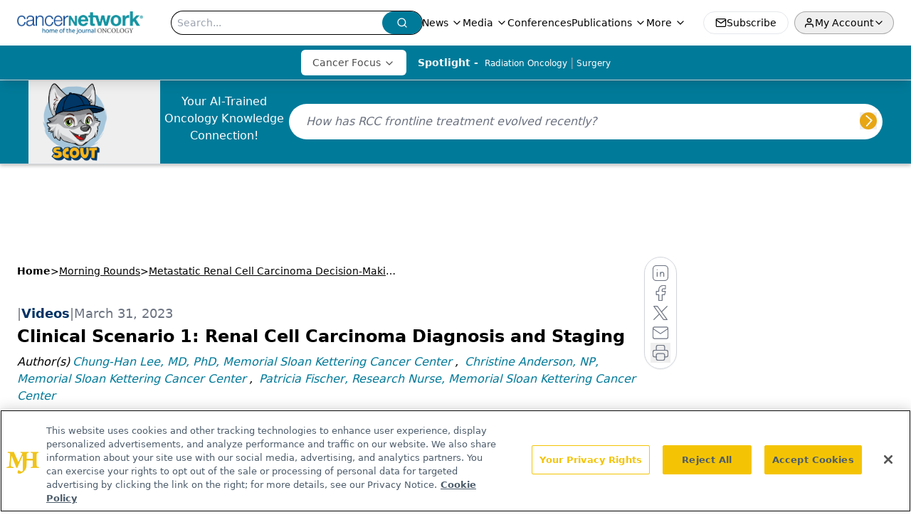

--- FILE ---
content_type: text/html; charset=utf-8
request_url: https://www.cancernetwork.com/view/clinical-scenario-1-renal-cell-carcinoma-diagnosis-and-staging
body_size: 49001
content:
<!DOCTYPE html><html lang="en"> <head><link rel="prefetch" href="/logo.webp"><link rel="preconnect" href="https://www.googletagmanager.com"><link rel="preconnect" href="https://cdn.segment.com"><link rel="preconnect" href="https://www.lightboxcdn.com"><link rel="preconnect" href="https://cdn.cookielaw.org"><link rel="preconnect" href="https://pub.doubleverify.com"><link rel="preconnect" href="https://www.googletagservices.com"><link rel="dns-prefetch" href="https://cdn.jsdelivr.net"><link rel="preconnect" href="https://res.lassomarketing.io"><link rel="icon" href="/favicon.svg" type="image/svg+xml"><link rel="icon" href="/favicon.ico" sizes="any"><link rel="apple-touch-icon" href="/apple-touch-icon.png"><meta charset="UTF-8"><meta name="viewport" content="width=device-width, initial-scale=1.0"><title>Clinical Scenario 1: Renal Cell Carcinoma Diagnosis and Staging  | CancerNetwork</title><link rel="canonical" href="https://www.cancernetwork.com/view/clinical-scenario-1-renal-cell-carcinoma-diagnosis-and-staging"><meta name="description" content="Centering discussion on a clinical scenario of metastatic renal cell carcinoma, expert panelists reflect on optimal diagnosis and stratification methods in this setting."><meta name="robots" content="index, follow"><meta property="og:title" content="Clinical Scenario 1: Renal Cell Carcinoma Diagnosis and Staging  | CancerNetwork"><meta property="og:type" content="website"><meta property="og:image" content="https://cdn.sanity.io/images/0vv8moc6/cancernetwork/6f03ef5e6f26cc46b03fe9266f9243862eac4611-1920x1080.png"><meta property="og:url" content="https://www.cancernetwork.com/view/clinical-scenario-1-renal-cell-carcinoma-diagnosis-and-staging"><meta property="og:image:url" content="https://cdn.sanity.io/images/0vv8moc6/cancernetwork/6f03ef5e6f26cc46b03fe9266f9243862eac4611-1920x1080.png"><meta property="og:image:width" content="1200"><meta property="og:image:height" content="630"><meta property="og:image:alt" content="Clinical Scenario 1: Renal Cell Carcinoma Diagnosis and Staging  | CancerNetwork"><meta property="article:published_time" content="2026-02-01T00:04:45.171Z"><meta property="article:modified_time" content="2026-02-01T00:04:45.171Z"><meta property="article:author" content="Chung-Han Lee, MD, PhD, Memorial Sloan Kettering Cancer Center"><meta property="article:author" content="Christine Anderson, NP, Memorial Sloan Kettering Cancer Center"><meta property="article:author" content="Patricia Fischer, Research Nurse, Memorial Sloan Kettering Cancer Center"><meta property="article:tag" content="Kidney cancer"><meta property="article:tag" content="renal cell carcinoma"><meta property="article:tag" content="RCC"><meta property="article:tag" content="metastatic RCC"><meta property="article:tag" content="metastatic renal cell carcinoma"><meta property="article:tag" content="RCC biopsy"><meta property="article:tag" content="kidney cancer biopsy"><meta property="article:tag" content="kidney cancer stage"><meta property="article:tag" content="kidney cancer staging"><meta property="article:tag" content="MSKCC score"><meta property="article:tag" content="IMDC score"><meta property="article:tag" content="risk stratification"><meta name="twitter:site" content="@onclive"><meta name="twitter:title" content="Clinical Scenario 1: Renal Cell Carcinoma Diagnosis and Staging  | CancerNetwork"><meta name="twitter:image" content="https://cdn.sanity.io/images/0vv8moc6/cancernetwork/6f03ef5e6f26cc46b03fe9266f9243862eac4611-1920x1080.png"><meta name="twitter:image:alt" content="Clinical Scenario 1: Renal Cell Carcinoma Diagnosis and Staging  | CancerNetwork"><meta name="twitter:description" content="Centering discussion on a clinical scenario of metastatic renal cell carcinoma, expert panelists reflect on optimal diagnosis and stratification methods in this setting."><link rel="icon" href="/favicon.ico"><meta name="twitter:image" content="https://cdn.sanity.io/images/0vv8moc6/cancernetwork/6f03ef5e6f26cc46b03fe9266f9243862eac4611-1920x1080.png"><meta name="twitter:title" content="Clinical Scenario 1: Renal Cell Carcinoma Diagnosis and Staging  | CancerNetwork"><meta name="twitter:description" content="Centering discussion on a clinical scenario of metastatic renal cell carcinoma, expert panelists reflect on optimal diagnosis and stratification methods in this setting."><script type="application/ld+json">{"@context":"https://schema.org","@type":"VideoObject","name":"","description":"","thumbnailUrl":"","uploadDate":"2023-03-31T12:00:00Z","duration":"","embedUrl":"https://players.brightcove.net/10203567001/dDZp7kuoR_default/index.html?videoId=6322979036112"}</script><script type="application/ld+json">{"@context":"https://schema.org","@type":"NewsArticle","headline":"Clinical Scenario 1: Renal Cell Carcinoma Diagnosis and Staging ","datePublished":"2023-03-31T12:00:00.000Z","dateModified":"2023-06-02T16:28:56.000Z","inLanguage":"en-US","image":{"@type":"ImageObject","url":"https://cdn.sanity.io/images/0vv8moc6/cancernetwork/6f03ef5e6f26cc46b03fe9266f9243862eac4611-1920x1080.png","caption":"Clinical Scenario 1: Renal Cell Carcinoma Diagnosis and Staging ","alternateName":"Experts on RCC"},"thumbnail":{"@type":"ImageObject","url":"https://cdn.sanity.io/images/0vv8moc6/cancernetwork/6f03ef5e6f26cc46b03fe9266f9243862eac4611-1920x1080.png","caption":"Clinical Scenario 1: Renal Cell Carcinoma Diagnosis and Staging ","alternateName":"Experts on RCC"},"publisher":{"@type":"Organization","name":"CancerNetwork","logo":{"@type":"ImageObject","url":"https://www.cancernetwork.com/logo.webp"}},"keywords":"Kidney cancer, renal cell carcinoma, RCC, metastatic RCC, metastatic renal cell carcinoma, RCC biopsy, kidney cancer biopsy, kidney cancer stage, kidney cancer staging, MSKCC score, IMDC score, risk stratification","articleBody":"\nTranscript:\nChung-Han Lee, MD, PhD: Welcome to this Cancer Network® presentation, “Morning Rounds: Metastatic Renal Cell Carcinoma Decision Making.” I’m your host, Dr Chung-Han Lee. I’m a medical oncologist at Memorial Sloan Kettering Cancer Center [MSKCC, New York, New York], focused on renal cell carcinoma [RCC], running not only clinical trials, but also clinical biomarker development. Here today I have members of my care team, Christine Anderson.\nChristine Anderson, NP: Hi, I’m Christine Anderson. I’m a nurse practitioner at Memorial Sloan Kettering [Cancer Center]. I started as a nurse practitioner on the inpatient team caring for GU [genitourinary] patients, and then transitioned to the outpatient role about 5 years ago with continuing care of GU patients with a focus on kidney cancer.\nChung-Han Lee, MD, PhD: And Patricia Fischer.\nPatricia Fischer, Research Nurse: Hi, I am Patricia Fischer. I’m a clinical trials nurse at Memorial Sloan Kettering Cancer Center. Part of my role is to educate patients about the therapy that they’re receiving and potential side effects, as well as management.\nChung-Han Lee, MD, PhD: Today we’re going to be discussing the testing and treatment of patients with metastatic clear cell renal cell carcinoma, and we’ll look through some clinical scenarios and review some best practices. Let’s begin.\nChung-Han Lee, MD, PhD: For our first clinical scenario, we have a 75-year-old man who presented the emergency [department] with shortness of breath, fatigue, and pain in his left flank. He’s described these symptoms going on for a relatively long period of time for probably a few months and he’s really noticed that the symptoms have gotten a little bit worse over the last couple weeks or so. He got some initial labs and demonstrated that he had a hemoglobin of 9.8, a corrected calcium of 10.1, an elevated neutrophil count of 9, and a platelet count that was normal in the 200-type of range. His chest x-ray at that time ended up demonstrating multiple masses within his left kidney and within his left lung. This is certainly not an uncommon scenario for us to see [with] the absence of any screening measures that we have for RCC. A good portion of our patients are just kind of showing up to the ED [emergency department] in this sort of setting in which they presented for something else, and in this workup it reveals kidney cancer. Christine, how often do you see these patients present and what are the signs and symptoms that you have seen from kidney cancer?\nChristine Anderson, NP: I think this is a pretty typical presentation. A lot of times this pain has been going on for a while and then ultimately gets so acute that brings them to the emergency [department]. The workup reveals these rather sometimes large kidney masses. I think also when you get to speaking with them and kind of talking to them when we first meet them is that they say that they’ve been just tired for a long period of time. Certainly, sometimes there’s weight loss that plays a factor. Depending on the location too of the mass, we see hematuria quite frequently with these patients. This is not an uncommon event.\nChung-Han Lee, MD, PhD: Definitely. In thinking about next steps for the patients, what sort of imaging do you think that the patient needs?\nChristine Anderson, NP: In this setting, I think certainly a CT scan of the chest, the abdomen, and of [the] pelvis would be helpful just to get the overall extent of his disease.\nChung-Han Lee, MD, PhD: Then, in terms of thinking about diagnosis, how do you guys go ahead and think about how to confirm this diagnosis based on the suspicion?\nChristine Anderson, NP: Certainly, a biopsy I think would also be helpful [not] just to have tissue, but to confirm the diagnosis. The labs here are also very helpful at kind of seeing where he falls in risk factors and things like that.\nChung-Han Lee, MD, PhD: I mean biopsies are certainly incredibly important, especially of the metastatic site, because that gives us both staging and of course histologic classification. Certainly, there are a lot of different kidney cancer histologies in which sometimes there are send outs in order to figure out the appropriate subtypes with the most common type being clear cell.\nChristine Anderson, NP: Yes. Definitely.\nChung-Han Lee, MD, PhD: Now, as you mentioned the labs a little bit earlier, clearly one of the things that’s very important from a treatment planning type of perspective is thinking about the different risk stratification schemes. Both MSKCC risk and IBC risk being commonly used stratification schemes. IMDC [International mRCC Database Consortium] is a kind of a 6-factor risk stratification scheme, which it takes into account time from diagnosis to time to need to start treatment. Also, looking at the patient performance status. Certainly, sicker patients do worse. Then also lab abnormalities including looking at the calcium, looking at elevated platelets, looking at elevated neutrophils, and looking at whether or not they’re anemic.\nChristine Anderson: Yes. Definitely.\n\nTranscript edited for clarity.","description":"Centering discussion on a clinical scenario of metastatic renal cell carcinoma, expert panelists reflect on optimal diagnosis and stratification methods in this setting.","author":[{"@type":"Person","name":"Chung-Han Lee, MD, PhD, Memorial Sloan Kettering Cancer Center","url":"https://www.cancernetwork.com/authors/chung-han-lee-md-phd"},{"@type":"Person","name":"Christine Anderson, NP, Memorial Sloan Kettering Cancer Center","url":"https://www.cancernetwork.com/authors/christine-anderson-np"},{"@type":"Person","name":"Patricia Fischer, Research Nurse, Memorial Sloan Kettering Cancer Center","url":"https://www.cancernetwork.com/authors/patricia-fischer-research-nurse"}]}</script><script type="application/ld+json">{"@context":"https://schema.org","@type":"Organization","contactPoint":{"@type":"ContactPoint","availableLanguage":["English"]},"name":"CancerNetwork - Oncology News and Clinical Expertise","alternateName":"Cancer Network","description":"CancerNetwork is home to the journal Oncology &amp; provides insights on the screening, early detection, diagnosis, treatment and prevention of cancers.","email":"MJHINFO@mjhlifesciences.com","telephone":"609-716-7777","sameAs":["https://www.facebook.com/Cancer-Network-124530046330/","https://www.linkedin.com/company/cancer-network/","https://twitter.com/CancerNetwrk","/rss.xml","https://www.youtube.com/@CancerNetwork"],"address":{"@type":"PostalAddress","streetAddress":"259 Prospect Plains Rd, Bldg H","addressLocality":"Monroe","addressRegion":"New Jersey","postalCode":"08831","addressCountry":"United States of America"},"foundingDate":"1998-12-06","founder":{"@type":"Person","name":"MJH Life Sciences"},"employees":[{"@type":"Person","name":"Silas Inman"},{"@type":"Person","name":"Kristie Kahl"},{"@type":"Person","name":"Gina Mauro"}]}</script><script async src="https://cdn.jsdelivr.net/npm/@segment/analytics-consent-wrapper-onetrust@latest/dist/umd/analytics-onetrust.umd.js"></script>
 <script>
  window.dataLayer = window.dataLayer || [];
  function gtag(){dataLayer.push(arguments);}
  gtag('set' , 'developer_id.dYWJhMj', true);
  gtag('consent', 'default', {
      ad_storage: 'denied',
      analytics_storage: 'denied',
      functionality_storage: 'denied',
      personalization_storage: 'denied',
      security_storage: 'granted',
      ad_user_data: 'denied',
      ad_personalization: 'denied',
      region: [
        'AT',
        'BE',
        'BG',
        'HR',
        'CY',
        'CZ',
        'DK',
        'EE',
        'FI',
        'FR',
        'DE',
        'EL',
        'HU',
        'IE',
        'IT',
        'LV',
        'LT',
        'LU',
        'MT',
        'NL',
        'PL',
        'PT',
        'RO',
        'SK',
        'SI',
        'ES',
        'SE',
        'GB',
        'US-CA',
      ],
    });
    gtag('consent', 'default', {
      ad_storage: 'granted',
      analytics_storage: 'granted',
      functionality_storage: 'granted',
      personalization_storage: 'granted',
      security_storage: 'granted',
      ad_user_data: 'granted',
      ad_personalization: 'granted',
    });
    </script>
    <script src="https://cdn.cookielaw.org/scripttemplates/otSDKStub.js" type="text/javascript" charset="UTF-8" data-domain-script="0196a059-28cb-71f3-a7fc-4659bcc6ca6d"></script>
    <script type="text/javascript">function OptanonWrapper() {}</script>
    <script async type="text/plain" class="optanon-category-C0001" src="https://www.lightboxcdn.com/static/lightbox_mjh.js"></script>
  <script async type="text/plain" class="optanon-category-C0004" src="https://res.lassomarketing.io/scripts/lasso-imp-id-min.js"></script> 
   <script async type="text/javascript">
      !function(){var analytics=window.analytics=window.analytics||[];if(!analytics.initialize)if(analytics.invoked)window.console&&console.error&&console.error("Segment snippet included twice.");else{analytics.invoked=!0;analytics.methods=["trackSubmit","trackClick","trackLink","trackForm","pageview","identify","reset","group","track","ready","alias","debug","page","once","off","on","addSourceMiddleware","addIntegrationMiddleware","setAnonymousId","addDestinationMiddleware"];analytics.factory=function(e){return function(){var t=Array.prototype.slice.call(arguments);t.unshift(e);analytics.push(t);return analytics}};for(var e=0;e<analytics.methods.length;e++){var key=analytics.methods[e];analytics[key]=analytics.factory(key)}analytics.load=function(key,e){var t=document.createElement("script");t.type="text/javascript";t.async=!0;t.src="https://cdn.segment.com/analytics.js/v1/" + key + "/analytics.min.js";var n=document.getElementsByTagName("script")[0];n.parentNode.insertBefore(t,n);analytics._loadOptions=e};analytics.SNIPPET_VERSION="4.13.1";
      //check lasso , if lassoImpID doesnt exist try again in 1.25 seconds
      function checkLasso() {
        if (typeof lassoImpID !== 'undefined') {
          window.LassoImpressionID = lassoImpID();
          withOneTrust(analytics).load('BBbKMoOjmhsxPnbd2nO6osz3zq67DzuN');
          analytics.page({
            'LassoImpressionID': window.LassoImpressionID
          });
        } else {
          setTimeout(checkLasso, 1000);
        }
      }
          checkLasso();
            }}();
    </script><script class="optanon-category-C0001" type="text/plain" async src="https://one.cancernetwork.com/tagmanager/scripts/one.js"></script><script async type="text/javascript" src="https://one.cancernetwork.com/tagmanager/scripts/one.js"></script><script type="text/javascript" src="https://www.googletagservices.com/tag/js/gpt.js"></script><script async src="https://pub.doubleverify.com/dvtag/20083417/DV1815449/pub.js"></script><script type="text/javascript">
            window.onDvtagReady = function (callback, timeout = 750) { 
            window.dvtag = window.dvtag || {} 
            dvtag.cmd = dvtag.cmd || [] 
            const opt = { callback, timeout, timestamp: new Date().getTime() } 
            dvtag.cmd.push(function () { dvtag.queueAdRequest(opt) }) 
            setTimeout(function () { 
            const cb = opt.callback 
            opt.callback = null 
            if (cb) cb() 
            }, timeout) 
            } 
     </script><script>(function(){const gtmID = "5KJPVFH";

        (function (w, d, s, l, i) {
          w[l] = w[l] || [];
          w[l].push({ 'gtm.start': new Date().getTime(), event: 'gtm.js' });
          var f = d.getElementsByTagName(s)[0],
            j = d.createElement(s),
            dl = l != 'dataLayer' ? '&l=' + l : '';
          j.async = true;
          j.src = 'https://www.googletagmanager.com/gtm.js?id=' + i + dl;
          f.parentNode.insertBefore(j, f);
        })(window, document, 'script', 'dataLayer', 'GTM-' + gtmID);
      })();</script><!-- <ClientRouter  /> --><link rel="stylesheet" href="/_astro/_slug_.dZKdgQ2f.css">
<style>._blockContent_tqjon_1 p{margin-bottom:.75rem;line-height:1.7;font-size:.875rem;overflow-wrap:break-word}._blockContent_tqjon_1 li{font-size:.875rem;line-height:1.7}._blockContent_tqjon_1 a{color:#00f;text-decoration:underline}._blockContent_tqjon_1 .brightcove-fluid{position:relative;padding-bottom:56.25%;height:0;width:100%;margin-bottom:1rem}._blockContent_tqjon_1 .youtube-fluid iframe{height:500px}._blockContent_tqjon_1 .brightcove-fluid .video-js{height:100%;width:100%;position:absolute;inset:0}._blockContent_tqjon_1 blockquote{margin:0 10% 1rem;font-style:italic;text-align:center;font-size:x-large;padding:3rem 0;position:relative;background-image:url("data:image/svg+xml;utf8,<svg xmlns='http://www.w3.org/2000/svg' xmlns:xlink='http://www.w3.org/1999/xlink' viewBox='0 0 400 300'><polygon opacity='0.15' fill='currentColor' points='184,40 108,150 166,150 166,300 0,300 16,139 103,40'/><polygon opacity='0.15' fill='currentColor' points='216,260 292,150 234,150 234,0 400,0 384,161 297,260'/></svg>");background-repeat:no-repeat;background-position:top left;background-size:50px 50px}@media (max-width: 766px){._blockContent_tqjon_1 h6{overflow-wrap:break-word}._blockContent_tqjon_1 .multi-media-container div{flex-wrap:wrap}._blockContent_tqjon_1 .multi-media-container div .mobile-styling{width:100%}._blockContent_tqjon_1 .youtube-fluid iframe{height:360px}}@media (min-width: 768px){._blockContent_tqjon_1 .multi-media-image-container .multi-media-image[images-count="4"]{height:100px}._blockContent_tqjon_1 .multi-media-image-container .multi-media-image[images-count="3"]{height:130px}._blockContent_tqjon_1 .multi-media-image-container .multi-media-image[images-count="2"]{height:200px}}@media (min-width: 992px){._blockContent_tqjon_1 .multi-media-image-container .multi-media-image[images-count="4"]{height:150px}._blockContent_tqjon_1 .multi-media-image-container .multi-media-image[images-count="3"]{height:200px}._blockContent_tqjon_1 .multi-media-image-container .multi-media-image[images-count="2"]{height:300px}}:root{--primary-color: 192 100% 30%;--primary-color-dark: 192 100% 20%;--secondary-color: 205 75% 84%;--header-primary-color: 0 0% 100%;--header-primary-foreground: 0 0% 0%;--header-secondary-color: 192 100% 30%;--header-secondary-foreground: 0 0% 100%;--header-specialty-color: 0 0% 100%;--header-specialty-foreground: 0 0% 30%;--header-link-color: 0 0% 100%;--header-link-foreground: 0 0% 0%;--footer-primary-color: 192 100% 30%;--footer-primary-foreground: 205 75% 84%;--footer-secondary-color: 205 73% 84%;--footer-secondary-foreground: 192 100% 30%;--accent-color: 45 100% 50%;--warning-color: 348 98% 31%;--success-color: 126 43% 50%;--border-color: 0 0% 93.3%;--background-color: 0 0% 100%;--text-default-color: 0, 0%, 40%;--text-light-color: 0, 0%, 55%;--text-dark-color: 0 0% 7%;--link-color: 192 100% 30%;--link-hover-color: 348 98% 31%}
</style>
<link rel="stylesheet" href="/_astro/index.QrSEjv7a.css">
<style>.embla{overflow:hidden;height:100%;width:100%}.embla__container{display:flex;flex-direction:column;height:90%;padding:0 0 2%}.vjs-text-track-cue{font-size:1.5rem!important}.embla__slide{flex:0 0 100%;min-width:0;height:100%;display:flex;align-items:center;justify-content:center;margin:0 0 calc(15% / 9);opacity:.3;transform:scale(.95);transition:opacity .3s ease,transform .3s ease}.embla__slide.is-snapped{opacity:1;transform:scale(1);z-index:2}.embla__slide.is-in-view:not(.is-snapped){opacity:.6;transform:scale(.97)}.embla__slide:not(.is-snapped) .shorts-video-container:after{content:"";position:absolute;inset:0;background:linear-gradient(to bottom,#0000001a,#0000004d,#0000001a);pointer-events:none;z-index:1}.embla.is-wheel-scrolling{cursor:grabbing}.embla.is-wheel-scrolling .embla__slide{pointer-events:none}.shorts-item{height:100%;position:relative;display:flex;flex-direction:column;align-items:center;justify-content:center;padding:0}.shorts-video-container{position:relative;width:100%;height:100%;max-height:min(90vh,calc(100vw * 16 / 9));margin:0 auto;border-radius:12px}@supports (aspect-ratio: 9 / 16){.shorts-video-container{aspect-ratio:9 / 16;width:auto;height:100%}}@supports not (aspect-ratio: 9 / 16){.shorts-video-container{width:56.25vh;height:100%}}.shorts-video-wrapper{position:relative;width:100%;height:100%}.bg-shorts-container .video-js{width:100%!important;height:100%!important;-o-object-fit:cover;object-fit:cover;position:absolute;top:0;left:0}.bg-shorts-container .video-js video{width:100%!important;height:100%!important;-o-object-fit:cover;object-fit:cover;position:absolute;top:0;left:0}.bg-shorts-container{width:100%;height:100%;position:relative}@media (max-width: 768px){.shorts-video-container{max-width:90vw}@supports (aspect-ratio: 9 / 16){.shorts-video-container{height:100%;max-height:75vh}}}.shorts-navigation-btn{transition:all .2s ease-in-out}.shorts-navigation-btn:hover{transform:scale(1.1);background-color:#ffffff4d}.shorts-navigation-btn:active{transform:scale(.95)}@keyframes pulse{0%,to{opacity:1}50%{opacity:.5}}.loading-pulse{animation:pulse 2s cubic-bezier(.4,0,.6,1) infinite}.shorts-overlay{background:linear-gradient(to top,rgba(0,0,0,.8) 0%,rgba(0,0,0,.4) 50%,transparent 100%)}.shorts-navigation,.shorts-navigation button{z-index:9999!important;pointer-events:auto}@media (max-width: 768px){.shorts-navigation{right:8px}.shorts-navigation button{width:32px;height:32px}}
</style>
<link rel="stylesheet" href="/_astro/index.BBKiLYLg.css"><script type="module" src="/_astro/page.V2R8AmkL.js"></script></head> <body> <style>astro-island,astro-slot,astro-static-slot{display:contents}</style><script>(()=>{var e=async t=>{await(await t())()};(self.Astro||(self.Astro={})).load=e;window.dispatchEvent(new Event("astro:load"));})();</script><script>(()=>{var A=Object.defineProperty;var g=(i,o,a)=>o in i?A(i,o,{enumerable:!0,configurable:!0,writable:!0,value:a}):i[o]=a;var d=(i,o,a)=>g(i,typeof o!="symbol"?o+"":o,a);{let i={0:t=>m(t),1:t=>a(t),2:t=>new RegExp(t),3:t=>new Date(t),4:t=>new Map(a(t)),5:t=>new Set(a(t)),6:t=>BigInt(t),7:t=>new URL(t),8:t=>new Uint8Array(t),9:t=>new Uint16Array(t),10:t=>new Uint32Array(t),11:t=>1/0*t},o=t=>{let[l,e]=t;return l in i?i[l](e):void 0},a=t=>t.map(o),m=t=>typeof t!="object"||t===null?t:Object.fromEntries(Object.entries(t).map(([l,e])=>[l,o(e)]));class y extends HTMLElement{constructor(){super(...arguments);d(this,"Component");d(this,"hydrator");d(this,"hydrate",async()=>{var b;if(!this.hydrator||!this.isConnected)return;let e=(b=this.parentElement)==null?void 0:b.closest("astro-island[ssr]");if(e){e.addEventListener("astro:hydrate",this.hydrate,{once:!0});return}let c=this.querySelectorAll("astro-slot"),n={},h=this.querySelectorAll("template[data-astro-template]");for(let r of h){let s=r.closest(this.tagName);s!=null&&s.isSameNode(this)&&(n[r.getAttribute("data-astro-template")||"default"]=r.innerHTML,r.remove())}for(let r of c){let s=r.closest(this.tagName);s!=null&&s.isSameNode(this)&&(n[r.getAttribute("name")||"default"]=r.innerHTML)}let p;try{p=this.hasAttribute("props")?m(JSON.parse(this.getAttribute("props"))):{}}catch(r){let s=this.getAttribute("component-url")||"<unknown>",v=this.getAttribute("component-export");throw v&&(s+=` (export ${v})`),console.error(`[hydrate] Error parsing props for component ${s}`,this.getAttribute("props"),r),r}let u;await this.hydrator(this)(this.Component,p,n,{client:this.getAttribute("client")}),this.removeAttribute("ssr"),this.dispatchEvent(new CustomEvent("astro:hydrate"))});d(this,"unmount",()=>{this.isConnected||this.dispatchEvent(new CustomEvent("astro:unmount"))})}disconnectedCallback(){document.removeEventListener("astro:after-swap",this.unmount),document.addEventListener("astro:after-swap",this.unmount,{once:!0})}connectedCallback(){if(!this.hasAttribute("await-children")||document.readyState==="interactive"||document.readyState==="complete")this.childrenConnectedCallback();else{let e=()=>{document.removeEventListener("DOMContentLoaded",e),c.disconnect(),this.childrenConnectedCallback()},c=new MutationObserver(()=>{var n;((n=this.lastChild)==null?void 0:n.nodeType)===Node.COMMENT_NODE&&this.lastChild.nodeValue==="astro:end"&&(this.lastChild.remove(),e())});c.observe(this,{childList:!0}),document.addEventListener("DOMContentLoaded",e)}}async childrenConnectedCallback(){let e=this.getAttribute("before-hydration-url");e&&await import(e),this.start()}async start(){let e=JSON.parse(this.getAttribute("opts")),c=this.getAttribute("client");if(Astro[c]===void 0){window.addEventListener(`astro:${c}`,()=>this.start(),{once:!0});return}try{await Astro[c](async()=>{let n=this.getAttribute("renderer-url"),[h,{default:p}]=await Promise.all([import(this.getAttribute("component-url")),n?import(n):()=>()=>{}]),u=this.getAttribute("component-export")||"default";if(!u.includes("."))this.Component=h[u];else{this.Component=h;for(let f of u.split("."))this.Component=this.Component[f]}return this.hydrator=p,this.hydrate},e,this)}catch(n){console.error(`[astro-island] Error hydrating ${this.getAttribute("component-url")}`,n)}}attributeChangedCallback(){this.hydrate()}}d(y,"observedAttributes",["props"]),customElements.get("astro-island")||customElements.define("astro-island",y)}})();</script><astro-island uid="Z27ppxN" prefix="r10" component-url="/_astro/atoms.Ch89ewdX.js" component-export="SanityClient" renderer-url="/_astro/client.4AZqD4Tw.js" props="{&quot;config&quot;:[0,{&quot;dataset&quot;:[0,&quot;cancernetwork&quot;],&quot;projectId&quot;:[0,&quot;0vv8moc6&quot;],&quot;useCdn&quot;:[0,true],&quot;token&quot;:[0,&quot;skIjFEmlzBmyZpjK8Zc1FQwpwi0Bv3wVI0WhSPJfe5wEiXkmkb3Rq7h5T1WLyvXaJAhM7sOBa2vXBRGxShTPYsvCpTSYuIFBEZnhapLqKMkXyRyxCYjZQYbPv4Zbdn7UMjfKcTbCwat1s1GKaDhqbiwIffPYLGtrK4hT6V3Xq32NfzOzScjn&quot;]}]}" ssr client="load" opts="{&quot;name&quot;:&quot;SanityClient&quot;,&quot;value&quot;:true}"></astro-island> <astro-island uid="NjC9o" prefix="r11" component-url="/_astro/react.hrQvyCJB.js" component-export="AuthInit" renderer-url="/_astro/client.4AZqD4Tw.js" props="{&quot;config&quot;:[0,{&quot;region&quot;:[0,&quot;us-east-1&quot;],&quot;userPoolId&quot;:[0,&quot;us-east-1_qvUR8zszr&quot;],&quot;userPoolClientId&quot;:[0,&quot;72sqb1hdl874l7itgfjdcgd93r&quot;],&quot;oauthDomain&quot;:[0,&quot;auth.mjhlifesciences.com&quot;],&quot;redirectSignIn&quot;:[1,[[0,&quot;https://www.cancernetwork.com/auth/callback&quot;]]],&quot;redirectSignOut&quot;:[1,[[0,&quot;https://www.cancernetwork.com&quot;]]]}]}" ssr client="load" opts="{&quot;name&quot;:&quot;AuthInit&quot;,&quot;value&quot;:true}"></astro-island> <!-- <VisualEditing enabled={visualEditingEnabled} zIndex={1000} /> --> <script>(()=>{var e=async t=>{await(await t())()};(self.Astro||(self.Astro={})).only=e;window.dispatchEvent(new Event("astro:only"));})();</script><astro-island uid="Z1cvPin" component-url="/_astro/index.qum6FzgI.js" component-export="default" renderer-url="/_astro/client.4AZqD4Tw.js" props="{&quot;settings&quot;:[0,{&quot;siteConfig&quot;:[0,{&quot;sanityClientConfig&quot;:[0,{&quot;dataset&quot;:[0,&quot;cancernetwork&quot;],&quot;projectId&quot;:[0,&quot;0vv8moc6&quot;],&quot;useCdn&quot;:[0,true],&quot;token&quot;:[0,&quot;skIjFEmlzBmyZpjK8Zc1FQwpwi0Bv3wVI0WhSPJfe5wEiXkmkb3Rq7h5T1WLyvXaJAhM7sOBa2vXBRGxShTPYsvCpTSYuIFBEZnhapLqKMkXyRyxCYjZQYbPv4Zbdn7UMjfKcTbCwat1s1GKaDhqbiwIffPYLGtrK4hT6V3Xq32NfzOzScjn&quot;]}],&quot;gtmID&quot;:[0,&quot;5KJPVFH&quot;],&quot;title&quot;:[0,&quot;CancerNetwork&quot;],&quot;liveDomain&quot;:[0,&quot;www.cancernetwork.com&quot;],&quot;logo&quot;:[0,&quot;/logo.webp&quot;],&quot;white_logo&quot;:[0,&quot;/logo.webp&quot;],&quot;megaMenuTaxName&quot;:[0,&quot;clinical&quot;],&quot;twitter&quot;:[0,&quot;@onclive&quot;],&quot;onejs&quot;:[0,&quot;https://one.cancernetwork.com/tagmanager/scripts/one.js&quot;],&quot;sharingImageUrl&quot;:[0,&quot;https://cancernetwork.s3.amazonaws.com/cancernetwork-primary-10-15.png&quot;],&quot;fixSecondaryNavigationLinksIdentifier&quot;:[0,true],&quot;oneTrustId&quot;:[0,&quot;0196a059-28cb-71f3-a7fc-4659bcc6ca6d&quot;],&quot;subFooterLinks&quot;:[1,[[0,{&quot;url&quot;:[0,&quot;/&quot;],&quot;title&quot;:[0,&quot;Home&quot;]}],[0,{&quot;url&quot;:[0,&quot;/about&quot;],&quot;title&quot;:[0,&quot;About Us&quot;]}],[0,{&quot;url&quot;:[0,&quot;/news&quot;],&quot;title&quot;:[0,&quot;News&quot;]}],[0,{&quot;url&quot;:[0,&quot;/contact-us&quot;],&quot;title&quot;:[0,&quot;Contact Us&quot;]}]]],&quot;subscribe&quot;:[0,{&quot;href&quot;:[0,&quot;/newsletter&quot;],&quot;text&quot;:[0,&quot;Stay up to date on recent advances in the multidisciplinary approach to cancer.&quot;]}],&quot;customSpecialtyText&quot;:[0,&quot;Cancer Focus&quot;],&quot;scoutEnabled&quot;:[0,true],&quot;scoutUrl&quot;:[0,&quot;https://scoutv3.cancernetwork.com&quot;],&quot;scoutIconUrl&quot;:[0,&quot;/CN_SCOUT-05.png&quot;],&quot;scoutBeta&quot;:[0,true]}],&quot;styleConfig&quot;:[0,{&quot;logoSize&quot;:[0,&quot;medium&quot;],&quot;navigation&quot;:[0,5],&quot;footer&quot;:[0,1],&quot;featureDeck&quot;:[0,5],&quot;featureSlider&quot;:[0,1]}],&quot;adConfig&quot;:[0,{&quot;networkID&quot;:[0,&quot;4688&quot;],&quot;adUnit&quot;:[0,&quot;cmpm.cancernetwork&quot;]}],&quot;pageConfig&quot;:[0,{&quot;publicationName&quot;:[0,&quot;CancerNetwork&quot;],&quot;publicationUrl&quot;:[0,&quot;journals&quot;],&quot;authorUrl&quot;:[0,&quot;authors&quot;]}],&quot;sanityConfig&quot;:[0,{&quot;taxonomy&quot;:[0,{&quot;news&quot;:[0,&quot;cn_taxonomy_5565_news&quot;],&quot;conference&quot;:[0,&quot;f37ff7cb-bf12-45d7-aa1d-508e79d3b99f&quot;],&quot;clinical&quot;:[0,&quot;d4c0d7f9-f28d-423f-8bdc-0b7e0d1333d9&quot;]}],&quot;docGroup&quot;:[0,{&quot;conference&quot;:[0,&quot;cn_documentGroup_53204_conference&quot;]}],&quot;contentCategory&quot;:[0,{&quot;articles&quot;:[0,&quot;8bdaa7fc-960a-4b57-b076-75fdce3741bb&quot;],&quot;sponsored&quot;:[0,&quot;f62337b2-e8ae-4a6a-beb6-c93553984c92&quot;],&quot;videos&quot;:[0,&quot;42000fd0-0d05-4832-9f2c-62c21079b76c&quot;],&quot;podcasts&quot;:[0,&quot;93d57b69-2d72-45fe-8b8a-d18e7e7e5f20&quot;],&quot;poll&quot;:[0,&quot;9e4880fc-85b8-4ffb-a066-79af8dfaa4e1&quot;],&quot;hero&quot;:[0,&quot;2504da4c-b21a-465e-88ba-3841a00c0395&quot;],&quot;slideshows&quot;:[0,&quot;61085300-0cae-4cd1-b0e8-26323ac5c2e6&quot;]}]}],&quot;customPageTypes&quot;:[1,[]],&quot;gateEnabled&quot;:[0,&quot;modal&quot;],&quot;sMaxAge&quot;:[0,300],&quot;staleWhileRevalidate&quot;:[0,329],&quot;allowedDomains&quot;:[1,[[0,&quot;ce.dvm360.com&quot;],[0,&quot;www.pharmacytimes.org&quot;],[0,&quot;www.gotoper.com&quot;]]]}],&quot;targeting&quot;:[0,{&quot;content_placement&quot;:[1,[]],&quot;document_url&quot;:[1,[[0,&quot;clinical-scenario-1-renal-cell-carcinoma-diagnosis-and-staging&quot;]]],&quot;document_group&quot;:[1,[[0,&quot;metastatic-renal-cell-carcinoma-decision-making&quot;]]],&quot;content_group&quot;:[1,[]],&quot;rootDocumentGroup&quot;:[1,[[0,&quot;morning-rounds&quot;]]],&quot;issue_url&quot;:[1,[]],&quot;publication_url&quot;:[1,[]],&quot;tags&quot;:[1,[[0,&quot;Kidney cancer&quot;],[0,&quot;renal cell carcinoma&quot;],[0,&quot;RCC&quot;],[0,&quot;metastatic RCC&quot;],[0,&quot;metastatic renal cell carcinoma&quot;],[0,&quot;RCC biopsy&quot;],[0,&quot;kidney cancer biopsy&quot;],[0,&quot;kidney cancer stage&quot;],[0,&quot;kidney cancer staging&quot;],[0,&quot;MSKCC score&quot;],[0,&quot;IMDC score&quot;],[0,&quot;risk stratification&quot;]]],&quot;hostname&quot;:[0,&quot;www.cancernetwork.com&quot;],&quot;adLayer&quot;:[0,{&quot;adSlotSelection&quot;:[1,[]]}]}],&quot;gateData&quot;:[0,{}]}" ssr client="only" opts="{&quot;name&quot;:&quot;ADWelcome&quot;,&quot;value&quot;:true}"></astro-island> <astro-island uid="Z22iGdl" prefix="r50" component-url="/_astro/ADFloatingFooter.BD49CBHT.js" component-export="default" renderer-url="/_astro/client.4AZqD4Tw.js" props="{&quot;networkID&quot;:[0,&quot;4688&quot;],&quot;adUnit&quot;:[0,&quot;cmpm.cancernetwork&quot;],&quot;targeting&quot;:[0,{&quot;content_placement&quot;:[1,[]],&quot;document_url&quot;:[1,[[0,&quot;clinical-scenario-1-renal-cell-carcinoma-diagnosis-and-staging&quot;]]],&quot;document_group&quot;:[1,[[0,&quot;metastatic-renal-cell-carcinoma-decision-making&quot;]]],&quot;content_group&quot;:[1,[]],&quot;rootDocumentGroup&quot;:[1,[[0,&quot;morning-rounds&quot;]]],&quot;issue_url&quot;:[1,[]],&quot;publication_url&quot;:[1,[]],&quot;tags&quot;:[1,[[0,&quot;Kidney cancer&quot;],[0,&quot;renal cell carcinoma&quot;],[0,&quot;RCC&quot;],[0,&quot;metastatic RCC&quot;],[0,&quot;metastatic renal cell carcinoma&quot;],[0,&quot;RCC biopsy&quot;],[0,&quot;kidney cancer biopsy&quot;],[0,&quot;kidney cancer stage&quot;],[0,&quot;kidney cancer staging&quot;],[0,&quot;MSKCC score&quot;],[0,&quot;IMDC score&quot;],[0,&quot;risk stratification&quot;]]],&quot;hostname&quot;:[0,&quot;www.cancernetwork.com&quot;],&quot;adLayer&quot;:[0,{&quot;adSlotSelection&quot;:[1,[]]}]}]}" ssr client="load" opts="{&quot;name&quot;:&quot;ADFloatingFooter&quot;,&quot;value&quot;:true}"></astro-island>       <astro-island uid="Zo0pxr" prefix="r51" component-url="/_astro/ui.BfbiW2ft.js" component-export="N5" renderer-url="/_astro/client.4AZqD4Tw.js" props="{&quot;data&quot;:[0,{&quot;logoImage&quot;:[0,&quot;/logo.webp&quot;],&quot;mainLinks&quot;:[1,[[0,{&quot;_createdAt&quot;:[0,&quot;2020-02-04T09:53:43Z&quot;],&quot;_id&quot;:[0,&quot;73d769ef-2a17-46a6-bca8-0d20b68df649&quot;],&quot;_rev&quot;:[0,&quot;nb51mS4i9uU7ms5EQhHDKL&quot;],&quot;_type&quot;:[0,&quot;mainNavigation&quot;],&quot;_updatedAt&quot;:[0,&quot;2020-04-27T17:35:52Z&quot;],&quot;is_active&quot;:[0,true],&quot;name&quot;:[0,&quot;News&quot;],&quot;navParent&quot;:[0,null],&quot;sortOrder&quot;:[0,1],&quot;subQuery&quot;:[1,[[0,{&quot;_createdAt&quot;:[0,&quot;2022-01-20T15:04:48Z&quot;],&quot;_id&quot;:[0,&quot;d1f2a13e-1c25-4545-b106-0da70537e7ee&quot;],&quot;_rev&quot;:[0,&quot;OU32WOWh4YetHW0RkaOogi&quot;],&quot;_type&quot;:[0,&quot;mainNavigation&quot;],&quot;_updatedAt&quot;:[0,&quot;2022-01-20T15:10:10Z&quot;],&quot;children&quot;:[1,[]],&quot;is_active&quot;:[0,true],&quot;name&quot;:[0,&quot;Global Bulletin&quot;],&quot;navParent&quot;:[0,{&quot;_ref&quot;:[0,&quot;73d769ef-2a17-46a6-bca8-0d20b68df649&quot;],&quot;_type&quot;:[0,&quot;reference&quot;]}],&quot;sortOrder&quot;:[0,3],&quot;url&quot;:[0,&quot;/global-bulletin&quot;]}],[0,{&quot;_createdAt&quot;:[0,&quot;2020-02-12T18:51:02Z&quot;],&quot;_id&quot;:[0,&quot;f9fa6861-cc03-4f97-9246-26ca43500332&quot;],&quot;_rev&quot;:[0,&quot;S0vXfcLWHTxXts4KsVzUPY&quot;],&quot;_type&quot;:[0,&quot;mainNavigation&quot;],&quot;_updatedAt&quot;:[0,&quot;2022-01-20T15:10:00Z&quot;],&quot;children&quot;:[1,[]],&quot;is_active&quot;:[0,true],&quot;name&quot;:[0,&quot;All News&quot;],&quot;navParent&quot;:[0,{&quot;_ref&quot;:[0,&quot;73d769ef-2a17-46a6-bca8-0d20b68df649&quot;],&quot;_type&quot;:[0,&quot;reference&quot;]}],&quot;sortOrder&quot;:[0,4],&quot;url&quot;:[0,&quot;/news&quot;]}],[0,{&quot;_createdAt&quot;:[0,&quot;2022-01-27T20:28:04Z&quot;],&quot;_id&quot;:[0,&quot;62f8ee51-aaad-464c-a5c2-43cb4a3b89fb&quot;],&quot;_rev&quot;:[0,&quot;o0IWerqcgsmXfA4Y1GQz2E&quot;],&quot;_type&quot;:[0,&quot;mainNavigation&quot;],&quot;_updatedAt&quot;:[0,&quot;2025-05-02T19:03:42Z&quot;],&quot;children&quot;:[1,[]],&quot;is_active&quot;:[0,true],&quot;name&quot;:[0,&quot;FDA Approval Alert&quot;],&quot;navParent&quot;:[0,{&quot;_ref&quot;:[0,&quot;73d769ef-2a17-46a6-bca8-0d20b68df649&quot;],&quot;_type&quot;:[0,&quot;reference&quot;]}],&quot;url&quot;:[0,&quot;/approval-alert&quot;]}],[0,{&quot;_createdAt&quot;:[0,&quot;2024-04-08T13:01:22Z&quot;],&quot;_id&quot;:[0,&quot;41eeee0e-d48c-4551-8e6e-2edd7c2064f4&quot;],&quot;_rev&quot;:[0,&quot;Mybxr4UNDjZgGKB8bCbAz5&quot;],&quot;_type&quot;:[0,&quot;mainNavigation&quot;],&quot;_updatedAt&quot;:[0,&quot;2025-05-02T19:04:27Z&quot;],&quot;children&quot;:[1,[]],&quot;is_active&quot;:[0,true],&quot;name&quot;:[0,&quot;Women in Oncology&quot;],&quot;navParent&quot;:[0,{&quot;_ref&quot;:[0,&quot;73d769ef-2a17-46a6-bca8-0d20b68df649&quot;],&quot;_type&quot;:[0,&quot;reference&quot;]}],&quot;url&quot;:[0,&quot;/breaking-barriers&quot;]}]]],&quot;url&quot;:[0,&quot;/news&quot;]}],[0,{&quot;_createdAt&quot;:[0,&quot;2020-02-04T09:54:08Z&quot;],&quot;_id&quot;:[0,&quot;ace79040-35ee-4def-a64e-3816f4c5917b&quot;],&quot;_rev&quot;:[0,&quot;nb51mS4i9uU7ms5EQhHDKL&quot;],&quot;_type&quot;:[0,&quot;mainNavigation&quot;],&quot;_updatedAt&quot;:[0,&quot;2020-04-27T17:35:48Z&quot;],&quot;is_active&quot;:[0,true],&quot;name&quot;:[0,&quot;Media&quot;],&quot;navParent&quot;:[0,null],&quot;sortOrder&quot;:[0,2],&quot;subQuery&quot;:[1,[[0,{&quot;_createdAt&quot;:[0,&quot;2020-12-15T15:09:48Z&quot;],&quot;_id&quot;:[0,&quot;89c761ea-99c7-4918-b089-1bca2438af72&quot;],&quot;_rev&quot;:[0,&quot;n61pqJnY1CfDlUJFhf9EqD&quot;],&quot;_type&quot;:[0,&quot;mainNavigation&quot;],&quot;_updatedAt&quot;:[0,&quot;2020-12-22T15:38:44Z&quot;],&quot;children&quot;:[1,[]],&quot;is_active&quot;:[0,true],&quot;name&quot;:[0,&quot;Around the Practice&quot;],&quot;navParent&quot;:[0,{&quot;_ref&quot;:[0,&quot;ace79040-35ee-4def-a64e-3816f4c5917b&quot;],&quot;_type&quot;:[0,&quot;reference&quot;]}],&quot;url&quot;:[0,&quot;/around-the-practice&quot;]}],[0,{&quot;_createdAt&quot;:[0,&quot;2021-07-28T15:09:24Z&quot;],&quot;_id&quot;:[0,&quot;a9b98727-6afd-414d-acf7-75d2cd8d0d4f&quot;],&quot;_rev&quot;:[0,&quot;Cg9Iz2Ikq02EDLUz9Ojd5w&quot;],&quot;_type&quot;:[0,&quot;mainNavigation&quot;],&quot;_updatedAt&quot;:[0,&quot;2021-08-31T18:10:27Z&quot;],&quot;children&quot;:[1,[]],&quot;is_active&quot;:[0,true],&quot;name&quot;:[0,&quot;Between the Lines&quot;],&quot;navParent&quot;:[0,{&quot;_ref&quot;:[0,&quot;ace79040-35ee-4def-a64e-3816f4c5917b&quot;],&quot;_type&quot;:[0,&quot;reference&quot;]}],&quot;url&quot;:[0,&quot;/between-the-lines&quot;]}],[0,{&quot;_createdAt&quot;:[0,&quot;2022-03-25T15:06:04Z&quot;],&quot;_id&quot;:[0,&quot;3b11ef7d-df88-4df1-acc2-ad6b0e394952&quot;],&quot;_rev&quot;:[0,&quot;o1YOBeHimNufrIGjtZJEPM&quot;],&quot;_type&quot;:[0,&quot;mainNavigation&quot;],&quot;_updatedAt&quot;:[0,&quot;2022-03-25T15:06:04Z&quot;],&quot;children&quot;:[1,[]],&quot;is_active&quot;:[0,true],&quot;name&quot;:[0,&quot;Face Off&quot;],&quot;navParent&quot;:[0,{&quot;_ref&quot;:[0,&quot;ace79040-35ee-4def-a64e-3816f4c5917b&quot;],&quot;_type&quot;:[0,&quot;reference&quot;]}],&quot;url&quot;:[0,&quot;/face-off&quot;]}],[0,{&quot;_createdAt&quot;:[0,&quot;2024-10-22T20:32:35Z&quot;],&quot;_id&quot;:[0,&quot;7d1b304d-8193-4890-afa9-e626062161c7&quot;],&quot;_rev&quot;:[0,&quot;q15rgr9KO9mLI3ePQIuSVN&quot;],&quot;_type&quot;:[0,&quot;mainNavigation&quot;],&quot;_updatedAt&quot;:[0,&quot;2024-10-22T20:33:04Z&quot;],&quot;children&quot;:[1,[]],&quot;is_active&quot;:[0,true],&quot;name&quot;:[0,&quot;From All Angles&quot;],&quot;navParent&quot;:[0,{&quot;_ref&quot;:[0,&quot;ace79040-35ee-4def-a64e-3816f4c5917b&quot;],&quot;_type&quot;:[0,&quot;reference&quot;]}],&quot;url&quot;:[0,&quot;/from-all-angles&quot;]}],[0,{&quot;_createdAt&quot;:[0,&quot;2024-11-25T20:32:29Z&quot;],&quot;_id&quot;:[0,&quot;1ced620a-3c07-4180-a781-040fd80a7bca&quot;],&quot;_rev&quot;:[0,&quot;HG9itg5Um8jvM5zF8LCxVw&quot;],&quot;_type&quot;:[0,&quot;mainNavigation&quot;],&quot;_updatedAt&quot;:[0,&quot;2024-11-25T20:32:51Z&quot;],&quot;children&quot;:[1,[]],&quot;is_active&quot;:[0,true],&quot;name&quot;:[0,&quot;Meeting of the Minds&quot;],&quot;navParent&quot;:[0,{&quot;_ref&quot;:[0,&quot;ace79040-35ee-4def-a64e-3816f4c5917b&quot;],&quot;_type&quot;:[0,&quot;reference&quot;]}],&quot;url&quot;:[0,&quot;/meeting-of-the-minds&quot;]}],[0,{&quot;_createdAt&quot;:[0,&quot;2021-01-07T18:04:01Z&quot;],&quot;_id&quot;:[0,&quot;03ca685f-2440-4f5d-9c55-c4fe10f5c786&quot;],&quot;_rev&quot;:[0,&quot;g4B6uv27sZb3vM8Dw7z6fh&quot;],&quot;_type&quot;:[0,&quot;mainNavigation&quot;],&quot;_updatedAt&quot;:[0,&quot;2021-04-20T20:38:25Z&quot;],&quot;children&quot;:[1,[]],&quot;is_active&quot;:[0,true],&quot;name&quot;:[0,&quot;OncView&quot;],&quot;navParent&quot;:[0,{&quot;_ref&quot;:[0,&quot;ace79040-35ee-4def-a64e-3816f4c5917b&quot;],&quot;_type&quot;:[0,&quot;reference&quot;]}],&quot;url&quot;:[0,&quot;/oncview&quot;]}],[0,{&quot;_createdAt&quot;:[0,&quot;2020-02-25T10:02:17Z&quot;],&quot;_id&quot;:[0,&quot;5286b7e4-d31e-40b6-8bae-7d4967d7d3a1&quot;],&quot;_rev&quot;:[0,&quot;KpeQ5C4E447AzlNZ6AGRMt&quot;],&quot;_type&quot;:[0,&quot;mainNavigation&quot;],&quot;_updatedAt&quot;:[0,&quot;2024-11-04T16:50:13Z&quot;],&quot;children&quot;:[1,[]],&quot;is_active&quot;:[0,true],&quot;name&quot;:[0,&quot;Podcasts&quot;],&quot;navParent&quot;:[0,{&quot;_ref&quot;:[0,&quot;ace79040-35ee-4def-a64e-3816f4c5917b&quot;],&quot;_type&quot;:[0,&quot;reference&quot;]}],&quot;url&quot;:[0,&quot;/podcasts&quot;]}],[0,{&quot;_createdAt&quot;:[0,&quot;2023-03-14T13:54:29Z&quot;],&quot;_id&quot;:[0,&quot;136e1c6e-d48f-41d8-bf9b-51a968a201ef&quot;],&quot;_rev&quot;:[0,&quot;TctAtfg0qER1kILh39jbDu&quot;],&quot;_type&quot;:[0,&quot;mainNavigation&quot;],&quot;_updatedAt&quot;:[0,&quot;2023-03-14T13:54:59Z&quot;],&quot;children&quot;:[1,[]],&quot;is_active&quot;:[0,true],&quot;name&quot;:[0,&quot;Training Academy&quot;],&quot;navParent&quot;:[0,{&quot;_ref&quot;:[0,&quot;ace79040-35ee-4def-a64e-3816f4c5917b&quot;],&quot;_type&quot;:[0,&quot;reference&quot;]}],&quot;url&quot;:[0,&quot;/training-academy&quot;]}],[0,{&quot;_createdAt&quot;:[0,&quot;2024-01-18T16:10:29Z&quot;],&quot;_id&quot;:[0,&quot;90bd3f5c-afab-4e51-a13c-17ef8acfc330&quot;],&quot;_rev&quot;:[0,&quot;ZP7627ZkmfDRGke9IVhjwl&quot;],&quot;_type&quot;:[0,&quot;mainNavigation&quot;],&quot;_updatedAt&quot;:[0,&quot;2024-01-18T16:10:52Z&quot;],&quot;children&quot;:[1,[]],&quot;is_active&quot;:[0,true],&quot;name&quot;:[0,&quot;Treatment Algorithms with the Oncology Brothers&quot;],&quot;navParent&quot;:[0,{&quot;_ref&quot;:[0,&quot;ace79040-35ee-4def-a64e-3816f4c5917b&quot;],&quot;_type&quot;:[0,&quot;reference&quot;]}],&quot;url&quot;:[0,&quot;/treatment-algorithms-with-the-oncology-brothers?page=1&quot;]}],[0,{&quot;_createdAt&quot;:[0,&quot;2025-06-20T18:59:16Z&quot;],&quot;_id&quot;:[0,&quot;00b032fe-4ddf-4afb-adeb-74c90c71f602&quot;],&quot;_rev&quot;:[0,&quot;LbJ29QIVUPr32oT7mJUvzU&quot;],&quot;_type&quot;:[0,&quot;mainNavigation&quot;],&quot;_updatedAt&quot;:[0,&quot;2025-06-20T18:59:25Z&quot;],&quot;children&quot;:[1,[]],&quot;is_active&quot;:[0,true],&quot;name&quot;:[0,&quot;Videos&quot;],&quot;navParent&quot;:[0,{&quot;_ref&quot;:[0,&quot;ace79040-35ee-4def-a64e-3816f4c5917b&quot;],&quot;_type&quot;:[0,&quot;reference&quot;]}],&quot;url&quot;:[0,&quot;/videos&quot;]}]]]}],[0,{&quot;_createdAt&quot;:[0,&quot;2020-02-04T09:55:43Z&quot;],&quot;_id&quot;:[0,&quot;878118ee-82b5-40ee-8a2c-c75620c0681b&quot;],&quot;_rev&quot;:[0,&quot;nb51mS4i9uU7ms5EQhHDKL&quot;],&quot;_type&quot;:[0,&quot;mainNavigation&quot;],&quot;_updatedAt&quot;:[0,&quot;2020-04-27T17:35:43Z&quot;],&quot;is_active&quot;:[0,true],&quot;name&quot;:[0,&quot;Conferences&quot;],&quot;navParent&quot;:[0,null],&quot;sortOrder&quot;:[0,3],&quot;subQuery&quot;:[1,[]],&quot;url&quot;:[0,&quot;/conference&quot;]}],[0,{&quot;_createdAt&quot;:[0,&quot;2020-02-04T13:38:12Z&quot;],&quot;_id&quot;:[0,&quot;60871695-8ad3-4415-b75f-58b7f6d36700&quot;],&quot;_rev&quot;:[0,&quot;tCyBcWK3K6yQ8bZ6dqW4mB&quot;],&quot;_system&quot;:[0,{&quot;base&quot;:[0,{&quot;id&quot;:[0,&quot;60871695-8ad3-4415-b75f-58b7f6d36700&quot;],&quot;rev&quot;:[0,&quot;nb51mS4i9uU7ms5EQhHDKL&quot;]}]}],&quot;_type&quot;:[0,&quot;mainNavigation&quot;],&quot;_updatedAt&quot;:[0,&quot;2025-09-19T17:43:29Z&quot;],&quot;is_active&quot;:[0,true],&quot;name&quot;:[0,&quot;Publications&quot;],&quot;navParent&quot;:[0,null],&quot;sortOrder&quot;:[0,4],&quot;subQuery&quot;:[1,[[0,{&quot;_createdAt&quot;:[0,&quot;2020-02-04T13:39:31Z&quot;],&quot;_id&quot;:[0,&quot;4af570d1-18e7-492b-b6c6-54665e0a6c69&quot;],&quot;_rev&quot;:[0,&quot;Tc9ST9mIPUT5XLQ0xBp7Fk&quot;],&quot;_type&quot;:[0,&quot;mainNavigation&quot;],&quot;_updatedAt&quot;:[0,&quot;2021-10-15T18:57:48Z&quot;],&quot;children&quot;:[1,[]],&quot;is_active&quot;:[0,true],&quot;name&quot;:[0,&quot;All Journals&quot;],&quot;navParent&quot;:[0,{&quot;_ref&quot;:[0,&quot;60871695-8ad3-4415-b75f-58b7f6d36700&quot;],&quot;_type&quot;:[0,&quot;reference&quot;]}],&quot;url&quot;:[0,&quot;/journals&quot;]}],[0,{&quot;_createdAt&quot;:[0,&quot;2021-10-15T18:55:55Z&quot;],&quot;_id&quot;:[0,&quot;d25e2297-5868-45e4-91a8-4ffcd99102c1&quot;],&quot;_rev&quot;:[0,&quot;KTLLlpzz189b3POEW8L7tW&quot;],&quot;_type&quot;:[0,&quot;mainNavigation&quot;],&quot;_updatedAt&quot;:[0,&quot;2023-10-12T13:57:27Z&quot;],&quot;children&quot;:[1,[]],&quot;is_active&quot;:[0,true],&quot;name&quot;:[0,&quot;Editorial Board&quot;],&quot;navParent&quot;:[0,{&quot;_ref&quot;:[0,&quot;60871695-8ad3-4415-b75f-58b7f6d36700&quot;],&quot;_type&quot;:[0,&quot;reference&quot;]}],&quot;url&quot;:[0,&quot;/oncology-journal/editors&quot;]}],[0,{&quot;_createdAt&quot;:[0,&quot;2021-10-15T18:56:31Z&quot;],&quot;_id&quot;:[0,&quot;aa327337-7647-4ccc-bbaa-769521ffdbd4&quot;],&quot;_rev&quot;:[0,&quot;lE8wIZ9OsNdmoPpth87tIB&quot;],&quot;_type&quot;:[0,&quot;mainNavigation&quot;],&quot;_updatedAt&quot;:[0,&quot;2023-02-17T21:58:01Z&quot;],&quot;children&quot;:[1,[]],&quot;is_active&quot;:[0,true],&quot;name&quot;:[0,&quot;For Authors&quot;],&quot;navParent&quot;:[0,{&quot;_ref&quot;:[0,&quot;60871695-8ad3-4415-b75f-58b7f6d36700&quot;],&quot;_type&quot;:[0,&quot;reference&quot;]}],&quot;url&quot;:[0,&quot;/oncology-journal&quot;]}],[0,{&quot;_createdAt&quot;:[0,&quot;2024-12-19T16:13:29Z&quot;],&quot;_id&quot;:[0,&quot;ade863ff-b1cc-4e65-88c2-7fd01f00eea1&quot;],&quot;_rev&quot;:[0,&quot;FbziG4hixVI5tq0aWIoP6A&quot;],&quot;_type&quot;:[0,&quot;mainNavigation&quot;],&quot;_updatedAt&quot;:[0,&quot;2024-12-19T16:13:45Z&quot;],&quot;children&quot;:[1,[]],&quot;is_active&quot;:[0,true],&quot;name&quot;:[0,&quot;Year in Review&quot;],&quot;navParent&quot;:[0,{&quot;_ref&quot;:[0,&quot;60871695-8ad3-4415-b75f-58b7f6d36700&quot;],&quot;_type&quot;:[0,&quot;reference&quot;]}],&quot;url&quot;:[0,&quot;/year-in-review&quot;]}]]],&quot;url&quot;:[0,&quot;/journals&quot;]}],[0,{&quot;_createdAt&quot;:[0,&quot;2020-12-15T15:09:32Z&quot;],&quot;_id&quot;:[0,&quot;08936756-f409-4fc5-9427-b0a1b73410f0&quot;],&quot;_rev&quot;:[0,&quot;tCyBcWK3K6yQ8bZ6dqQg47&quot;],&quot;_system&quot;:[0,{&quot;base&quot;:[0,{&quot;id&quot;:[0,&quot;08936756-f409-4fc5-9427-b0a1b73410f0&quot;],&quot;rev&quot;:[0,&quot;ZQ1pHa0FSoYyNdjZM3Tq1s&quot;]}]}],&quot;_type&quot;:[0,&quot;mainNavigation&quot;],&quot;_updatedAt&quot;:[0,&quot;2025-09-19T16:21:31Z&quot;],&quot;is_active&quot;:[0,true],&quot;name&quot;:[0,&quot;Events&quot;],&quot;navParent&quot;:[0,null],&quot;sortOrder&quot;:[0,5],&quot;subQuery&quot;:[1,[[0,{&quot;_createdAt&quot;:[0,&quot;2022-08-08T16:15:11Z&quot;],&quot;_id&quot;:[0,&quot;84987d48-a1ac-42aa-bfd1-3eb2fcc0fd40&quot;],&quot;_rev&quot;:[0,&quot;Au5FQX1Tn0XiNGHJlsxMXL&quot;],&quot;_type&quot;:[0,&quot;mainNavigation&quot;],&quot;_updatedAt&quot;:[0,&quot;2022-08-08T18:09:06Z&quot;],&quot;children&quot;:[1,[]],&quot;is_active&quot;:[0,true],&quot;name&quot;:[0,&quot;Frontline Forum&quot;],&quot;navParent&quot;:[0,{&quot;_ref&quot;:[0,&quot;08936756-f409-4fc5-9427-b0a1b73410f0&quot;],&quot;_type&quot;:[0,&quot;reference&quot;]}],&quot;url&quot;:[0,&quot;/frontline-forum&quot;]}],[0,{&quot;_createdAt&quot;:[0,&quot;2023-03-14T17:17:31Z&quot;],&quot;_id&quot;:[0,&quot;d6f0cf1c-8174-42ca-94b6-342be0c6da11&quot;],&quot;_rev&quot;:[0,&quot;Z87fCgccOv6fV9u7SCvske&quot;],&quot;_type&quot;:[0,&quot;mainNavigation&quot;],&quot;_updatedAt&quot;:[0,&quot;2024-01-25T16:29:21Z&quot;],&quot;children&quot;:[1,[]],&quot;is_active&quot;:[0,true],&quot;name&quot;:[0,&quot;Satellite Sessions&quot;],&quot;navParent&quot;:[0,{&quot;_ref&quot;:[0,&quot;08936756-f409-4fc5-9427-b0a1b73410f0&quot;],&quot;_type&quot;:[0,&quot;reference&quot;]}],&quot;url&quot;:[0,&quot;/satellite-sessions&quot;]}]]]}],[0,{&quot;_createdAt&quot;:[0,&quot;2020-04-27T17:32:03Z&quot;],&quot;_id&quot;:[0,&quot;da731728-85b9-4e3d-be4a-90603e271abf&quot;],&quot;_rev&quot;:[0,&quot;3ZLFv6zkTKtlSEmNi65Ar6&quot;],&quot;_type&quot;:[0,&quot;mainNavigation&quot;],&quot;_updatedAt&quot;:[0,&quot;2021-01-28T22:23:45Z&quot;],&quot;is_active&quot;:[0,true],&quot;name&quot;:[0,&quot;CME/CE&quot;],&quot;navParent&quot;:[0,null],&quot;sortOrder&quot;:[0,6],&quot;subQuery&quot;:[1,[]],&quot;url&quot;:[0,&quot;/continuing-education&quot;]}],[0,{&quot;_createdAt&quot;:[0,&quot;2020-02-21T16:11:59Z&quot;],&quot;_id&quot;:[0,&quot;0e4e107d-fd6f-46bf-b456-991cb1352ec9&quot;],&quot;_rev&quot;:[0,&quot;YhOde3kZoemWRwPqRdUxEv&quot;],&quot;_type&quot;:[0,&quot;mainNavigation&quot;],&quot;_updatedAt&quot;:[0,&quot;2021-01-28T22:23:30Z&quot;],&quot;is_active&quot;:[0,true],&quot;name&quot;:[0,&quot;Resources&quot;],&quot;navParent&quot;:[0,null],&quot;sortOrder&quot;:[0,7],&quot;subQuery&quot;:[1,[[0,{&quot;_createdAt&quot;:[0,&quot;2022-08-31T13:44:03Z&quot;],&quot;_id&quot;:[0,&quot;bca9818f-47f0-4dfc-bb60-2ccce94edf4d&quot;],&quot;_rev&quot;:[0,&quot;CDXqxqJ4c7akEZTOa6tm2A&quot;],&quot;_type&quot;:[0,&quot;mainNavigation&quot;],&quot;_updatedAt&quot;:[0,&quot;2023-02-24T16:27:04Z&quot;],&quot;children&quot;:[1,[]],&quot;is_active&quot;:[0,true],&quot;name&quot;:[0,&quot;Awareness Month&quot;],&quot;navParent&quot;:[0,{&quot;_ref&quot;:[0,&quot;0e4e107d-fd6f-46bf-b456-991cb1352ec9&quot;],&quot;_type&quot;:[0,&quot;reference&quot;]}],&quot;url&quot;:[0,&quot;/awareness-month&quot;]}],[0,{&quot;_createdAt&quot;:[0,&quot;2020-02-11T14:02:30Z&quot;],&quot;_id&quot;:[0,&quot;6ab73041-1716-492a-94d3-6e864bd51ecf&quot;],&quot;_rev&quot;:[0,&quot;K6I48n2NS1AEwwBAtT1BK8&quot;],&quot;_type&quot;:[0,&quot;mainNavigation&quot;],&quot;_updatedAt&quot;:[0,&quot;2021-10-08T16:30:26Z&quot;],&quot;children&quot;:[1,[]],&quot;is_active&quot;:[0,true],&quot;name&quot;:[0,&quot;Nurse Practitioners/Physician&#39;s Assistants&quot;],&quot;navParent&quot;:[0,{&quot;_ref&quot;:[0,&quot;0e4e107d-fd6f-46bf-b456-991cb1352ec9&quot;],&quot;_type&quot;:[0,&quot;reference&quot;]}],&quot;url&quot;:[0,&quot;/roles/nurse&quot;]}],[0,{&quot;_createdAt&quot;:[0,&quot;2021-07-01T20:06:46Z&quot;],&quot;_id&quot;:[0,&quot;5cbc1ecd-2539-48b5-b10e-139fbcf9e36b&quot;],&quot;_rev&quot;:[0,&quot;Nvlj4sUoIeSL1TfxUL2LYj&quot;],&quot;_type&quot;:[0,&quot;mainNavigation&quot;],&quot;_updatedAt&quot;:[0,&quot;2021-07-01T20:06:46Z&quot;],&quot;children&quot;:[1,[]],&quot;is_active&quot;:[0,true],&quot;name&quot;:[0,&quot;Partners&quot;],&quot;navParent&quot;:[0,{&quot;_ref&quot;:[0,&quot;0e4e107d-fd6f-46bf-b456-991cb1352ec9&quot;],&quot;_type&quot;:[0,&quot;reference&quot;]}],&quot;url&quot;:[0,&quot;/partners&quot;]}],[0,{&quot;_createdAt&quot;:[0,&quot;2021-02-02T16:34:27Z&quot;],&quot;_id&quot;:[0,&quot;64639699-7299-4373-bfe8-4f070dab7e7f&quot;],&quot;_rev&quot;:[0,&quot;2oYS3tMBWrBZ5fcjWKOT3X&quot;],&quot;_type&quot;:[0,&quot;mainNavigation&quot;],&quot;_updatedAt&quot;:[0,&quot;2021-02-02T16:34:38Z&quot;],&quot;children&quot;:[1,[]],&quot;is_active&quot;:[0,true],&quot;name&quot;:[0,&quot;Sponsored&quot;],&quot;navParent&quot;:[0,{&quot;_ref&quot;:[0,&quot;0e4e107d-fd6f-46bf-b456-991cb1352ec9&quot;],&quot;_type&quot;:[0,&quot;reference&quot;]}],&quot;url&quot;:[0,&quot;/resources/sponsored-resources&quot;]}],[0,{&quot;_createdAt&quot;:[0,&quot;2023-03-02T17:04:50Z&quot;],&quot;_id&quot;:[0,&quot;4e3bfb96-b56e-4822-8783-3b2f7c27b1bf&quot;],&quot;_rev&quot;:[0,&quot;o0IWerqcgsmXfA4Y1GUFfe&quot;],&quot;_type&quot;:[0,&quot;mainNavigation&quot;],&quot;_updatedAt&quot;:[0,&quot;2025-05-02T19:09:58Z&quot;],&quot;children&quot;:[1,[]],&quot;is_active&quot;:[0,true],&quot;name&quot;:[0,&quot;Sponsored Media&quot;],&quot;navParent&quot;:[0,{&quot;_ref&quot;:[0,&quot;0e4e107d-fd6f-46bf-b456-991cb1352ec9&quot;],&quot;_type&quot;:[0,&quot;reference&quot;]}],&quot;url&quot;:[0,&quot;/sponsored-media?page=1&quot;]}]]],&quot;url&quot;:[0,&quot;/resources&quot;]}],[0,{&quot;_createdAt&quot;:[0,&quot;2024-05-02T17:57:43Z&quot;],&quot;_id&quot;:[0,&quot;84dd2e45-1109-4e99-a6a0-88ea6d3b7e08&quot;],&quot;_rev&quot;:[0,&quot;7LI3ZgNaIzU1ATj4YCRP9g&quot;],&quot;_type&quot;:[0,&quot;mainNavigation&quot;],&quot;_updatedAt&quot;:[0,&quot;2025-06-05T16:47:25Z&quot;],&quot;blank&quot;:[0,true],&quot;is_active&quot;:[0,true],&quot;name&quot;:[0,&quot;Career Center&quot;],&quot;navParent&quot;:[0,null],&quot;sortOrder&quot;:[0,9],&quot;subQuery&quot;:[1,[]],&quot;url&quot;:[0,&quot;/career-center&quot;]}],[0,{&quot;_createdAt&quot;:[0,&quot;2020-04-27T17:32:29Z&quot;],&quot;_id&quot;:[0,&quot;2f68fc0f-6830-46cd-988e-9a522a57a35e&quot;],&quot;_rev&quot;:[0,&quot;KdSi0sfYJE6bgxBjNj5JHU&quot;],&quot;_system&quot;:[0,{&quot;base&quot;:[0,{&quot;id&quot;:[0,&quot;2f68fc0f-6830-46cd-988e-9a522a57a35e&quot;],&quot;rev&quot;:[0,&quot;hj3m1zTq4MjDAkhVf7ZxeB&quot;]}]}],&quot;_type&quot;:[0,&quot;mainNavigation&quot;],&quot;_updatedAt&quot;:[0,&quot;2025-09-19T17:01:17Z&quot;],&quot;blank&quot;:[0,true],&quot;is_active&quot;:[0,true],&quot;name&quot;:[0,&quot;Subscribe&quot;],&quot;navParent&quot;:[0,null],&quot;sortOrder&quot;:[0,10],&quot;subQuery&quot;:[1,[]],&quot;url&quot;:[0,&quot;https://one.cancernetwork.com/subscribe/&quot;]}]]],&quot;secondaryLinks&quot;:[1,[[0,{&quot;_id&quot;:[0,&quot;cn_taxonomy_9_anemia&quot;],&quot;children&quot;:[1,[]],&quot;identifier&quot;:[0,&quot;adverse-effects&quot;],&quot;name&quot;:[0,&quot;Adverse Effects&quot;],&quot;parentIdentifier&quot;:[0,&quot;clinical&quot;],&quot;sortOrder&quot;:[0,null]}],[0,{&quot;_id&quot;:[0,&quot;cn_taxonomy_71_braincancer&quot;],&quot;children&quot;:[1,[]],&quot;identifier&quot;:[0,&quot;brain-cancer&quot;],&quot;name&quot;:[0,&quot;Brain Cancer&quot;],&quot;parentIdentifier&quot;:[0,&quot;clinical&quot;],&quot;sortOrder&quot;:[0,null]}],[0,{&quot;_id&quot;:[0,&quot;cn_taxonomy_72_breastcancer&quot;],&quot;children&quot;:[1,[[0,{&quot;_id&quot;:[0,&quot;cn_taxonomy_196_herpositivebreastcancer&quot;],&quot;identifier&quot;:[0,&quot;her2-positive-breast-cancer&quot;],&quot;name&quot;:[0,&quot;HER2-Positive Breast Cancer&quot;],&quot;sortOrder&quot;:[0,null]}],[0,{&quot;_id&quot;:[0,&quot;cn_taxonomy_419_triplenegativebreastcancer&quot;],&quot;identifier&quot;:[0,&quot;triple-negative-breast-cancer&quot;],&quot;name&quot;:[0,&quot;Triple-Negative Breast Cancer&quot;],&quot;sortOrder&quot;:[0,null]}]]],&quot;identifier&quot;:[0,&quot;breast-cancer&quot;],&quot;name&quot;:[0,&quot;Breast Cancer&quot;],&quot;parentIdentifier&quot;:[0,&quot;clinical&quot;],&quot;sortOrder&quot;:[0,1]}],[0,{&quot;_id&quot;:[0,&quot;cn_taxonomy_176_gastrointestinalcancer&quot;],&quot;children&quot;:[1,[[0,{&quot;_id&quot;:[0,&quot;cn_taxonomy_118_colorectalcancer&quot;],&quot;identifier&quot;:[0,&quot;colorectal-cancer&quot;],&quot;name&quot;:[0,&quot;Colorectal Cancer&quot;],&quot;sortOrder&quot;:[0,null]}],[0,{&quot;_id&quot;:[0,&quot;cn_taxonomy_161_esophagealcancer&quot;],&quot;identifier&quot;:[0,&quot;esophageal-cancer&quot;],&quot;name&quot;:[0,&quot;Esophageal Cancer&quot;],&quot;sortOrder&quot;:[0,null]}],[0,{&quot;_id&quot;:[0,&quot;cn_taxonomy_295_pancreaticcancer&quot;],&quot;identifier&quot;:[0,&quot;pancreatic-cancer&quot;],&quot;name&quot;:[0,&quot;Pancreatic Cancer&quot;],&quot;sortOrder&quot;:[0,null]}],[0,{&quot;_id&quot;:[0,&quot;cn_taxonomy_4183_gastriccancer&quot;],&quot;identifier&quot;:[0,&quot;gastric-cancer&quot;],&quot;name&quot;:[0,&quot;Gastric Cancer&quot;],&quot;sortOrder&quot;:[0,null]}],[0,{&quot;_id&quot;:[0,&quot;d1e58a5e-7ace-4695-b24f-e8ad7c464065&quot;],&quot;identifier&quot;:[0,&quot;liver-cancer&quot;],&quot;name&quot;:[0,&quot;Liver Cancer&quot;],&quot;sortOrder&quot;:[0,null]}]]],&quot;identifier&quot;:[0,&quot;gastrointestinal-cancer&quot;],&quot;name&quot;:[0,&quot;Gastrointestinal Cancer&quot;],&quot;parentIdentifier&quot;:[0,&quot;clinical&quot;],&quot;sortOrder&quot;:[0,null]}],[0,{&quot;_id&quot;:[0,&quot;cn_taxonomy_183_genitourinarycancers&quot;],&quot;children&quot;:[1,[[0,{&quot;_id&quot;:[0,&quot;cn_taxonomy_224_kidneycancer&quot;],&quot;identifier&quot;:[0,&quot;kidney-cancer&quot;],&quot;name&quot;:[0,&quot;Kidney Cancer&quot;],&quot;sortOrder&quot;:[0,2]}],[0,{&quot;_id&quot;:[0,&quot;cn_taxonomy_53_bladdercancer&quot;],&quot;identifier&quot;:[0,&quot;bladder-cancer&quot;],&quot;name&quot;:[0,&quot;Bladder Cancer&quot;],&quot;sortOrder&quot;:[0,null]}],[0,{&quot;_id&quot;:[0,&quot;cn_taxonomy_688_prostatecancer&quot;],&quot;identifier&quot;:[0,&quot;prostate-cancer&quot;],&quot;name&quot;:[0,&quot;Prostate Cancer&quot;],&quot;sortOrder&quot;:[0,null]}]]],&quot;identifier&quot;:[0,&quot;genitourinary-cancers&quot;],&quot;name&quot;:[0,&quot;Genitourinary Cancers&quot;],&quot;parentIdentifier&quot;:[0,&quot;clinical&quot;],&quot;sortOrder&quot;:[0,null]}],[0,{&quot;_id&quot;:[0,&quot;oncotherapy_taxonomy_186_gynecologiccancers&quot;],&quot;children&quot;:[1,[[0,{&quot;_id&quot;:[0,&quot;cn_taxonomy_155_endometrialcancer&quot;],&quot;identifier&quot;:[0,&quot;endometrial-cancer&quot;],&quot;name&quot;:[0,&quot;Endometrial Cancer&quot;],&quot;sortOrder&quot;:[0,null]}],[0,{&quot;_id&quot;:[0,&quot;cn_taxonomy_52236_ovariancancer&quot;],&quot;identifier&quot;:[0,&quot;ovarian-cancer&quot;],&quot;name&quot;:[0,&quot;Ovarian Cancer&quot;],&quot;sortOrder&quot;:[0,null]}],[0,{&quot;_id&quot;:[0,&quot;cn_taxonomy_87_cervicalcancer&quot;],&quot;identifier&quot;:[0,&quot;cervical-cancer&quot;],&quot;name&quot;:[0,&quot;Cervical Cancer&quot;],&quot;sortOrder&quot;:[0,null]}]]],&quot;identifier&quot;:[0,&quot;gynecologic-cancer&quot;],&quot;name&quot;:[0,&quot;Gynecologic Cancers&quot;],&quot;parentIdentifier&quot;:[0,&quot;clinical&quot;],&quot;sortOrder&quot;:[0,null]}],[0,{&quot;_id&quot;:[0,&quot;cn_taxonomy_52310_headneckcancer&quot;],&quot;children&quot;:[1,[]],&quot;identifier&quot;:[0,&quot;head-neck-cancer&quot;],&quot;name&quot;:[0,&quot;Head &amp; Neck Cancer&quot;],&quot;parentIdentifier&quot;:[0,&quot;clinical&quot;],&quot;sortOrder&quot;:[0,null]}],[0,{&quot;_id&quot;:[0,&quot;cn_taxonomy_194_hematology&quot;],&quot;children&quot;:[1,[[0,{&quot;_id&quot;:[0,&quot;cn_taxonomy_259_multiplemyeloma&quot;],&quot;identifier&quot;:[0,&quot;multiple-myeloma&quot;],&quot;name&quot;:[0,&quot;Multiple Myeloma&quot;],&quot;sortOrder&quot;:[0,5]}],[0,{&quot;_id&quot;:[0,&quot;cn_taxonomy_264_myelodysplasticsyndromes&quot;],&quot;identifier&quot;:[0,&quot;myelodysplastic-syndromes&quot;],&quot;name&quot;:[0,&quot;Myelodysplastic Syndromes&quot;],&quot;sortOrder&quot;:[0,null]}],[0,{&quot;_id&quot;:[0,&quot;cn_taxonomy_4118_myeloproliferativeneoplasms&quot;],&quot;identifier&quot;:[0,&quot;myeloproliferative-neoplasms&quot;],&quot;name&quot;:[0,&quot;Myeloproliferative Neoplasms&quot;],&quot;sortOrder&quot;:[0,null]}]]],&quot;identifier&quot;:[0,&quot;hematology&quot;],&quot;name&quot;:[0,&quot;Hematologic Oncology&quot;],&quot;parentIdentifier&quot;:[0,&quot;clinical&quot;],&quot;sortOrder&quot;:[0,null]}],[0,{&quot;_id&quot;:[0,&quot;oncotherapy_taxonomy_672_infection&quot;],&quot;children&quot;:[1,[[0,{&quot;_id&quot;:[0,&quot;oncotherapy_taxonomy_699_vaccines&quot;],&quot;identifier&quot;:[0,&quot;vaccines&quot;],&quot;name&quot;:[0,&quot;Vaccines&quot;],&quot;sortOrder&quot;:[0,null]}]]],&quot;identifier&quot;:[0,&quot;infection&quot;],&quot;name&quot;:[0,&quot;Infection&quot;],&quot;parentIdentifier&quot;:[0,&quot;clinical&quot;],&quot;sortOrder&quot;:[0,null]}],[0,{&quot;_id&quot;:[0,&quot;cn_taxonomy_20603_leukemia&quot;],&quot;children&quot;:[1,[]],&quot;identifier&quot;:[0,&quot;leukemia&quot;],&quot;name&quot;:[0,&quot;Leukemia&quot;],&quot;parentIdentifier&quot;:[0,&quot;clinical&quot;],&quot;sortOrder&quot;:[0,3]}],[0,{&quot;_id&quot;:[0,&quot;cn_taxonomy_51926_lungcancer&quot;],&quot;children&quot;:[1,[[0,{&quot;_id&quot;:[0,&quot;0cd241e9-70bb-416a-ba73-287c3d006c22&quot;],&quot;identifier&quot;:[0,&quot;small-cell-lung-cancer&quot;],&quot;name&quot;:[0,&quot;Small Cell Lung Cancer (SCLC)&quot;],&quot;sortOrder&quot;:[0,7]}],[0,{&quot;_id&quot;:[0,&quot;cf2e3b51-125a-4795-9098-f826079e02e9&quot;],&quot;identifier&quot;:[0,&quot;nsclc&quot;],&quot;name&quot;:[0,&quot;Non-Small Cell Lung Cancer (NSCLC)&quot;],&quot;sortOrder&quot;:[0,6]}]]],&quot;identifier&quot;:[0,&quot;lung-cancer&quot;],&quot;name&quot;:[0,&quot;Lung Cancer&quot;],&quot;parentIdentifier&quot;:[0,&quot;clinical&quot;],&quot;sortOrder&quot;:[0,null]}],[0,{&quot;_id&quot;:[0,&quot;cn_taxonomy_229_lymphoma&quot;],&quot;children&quot;:[1,[]],&quot;identifier&quot;:[0,&quot;lymphoma&quot;],&quot;name&quot;:[0,&quot;Lymphoma&quot;],&quot;parentIdentifier&quot;:[0,&quot;clinical&quot;],&quot;sortOrder&quot;:[0,4]}],[0,{&quot;_id&quot;:[0,&quot;cn_taxonomy_270_neuroendocrinetumors&quot;],&quot;children&quot;:[1,[]],&quot;identifier&quot;:[0,&quot;neuroendocrine-tumors&quot;],&quot;name&quot;:[0,&quot;Neuroendocrine Tumors&quot;],&quot;parentIdentifier&quot;:[0,&quot;clinical&quot;],&quot;sortOrder&quot;:[0,null]}],[0,{&quot;_id&quot;:[0,&quot;cn_taxonomy_4152_oncology&quot;],&quot;children&quot;:[1,[]],&quot;identifier&quot;:[0,&quot;oncology&quot;],&quot;name&quot;:[0,&quot;Oncology&quot;],&quot;parentIdentifier&quot;:[0,&quot;clinical&quot;],&quot;sortOrder&quot;:[0,null]}],[0,{&quot;_id&quot;:[0,&quot;cn_taxonomy_3540_pediatriccancers&quot;],&quot;children&quot;:[1,[]],&quot;identifier&quot;:[0,&quot;pediatric-cancers&quot;],&quot;name&quot;:[0,&quot;Pediatric Cancers&quot;],&quot;parentIdentifier&quot;:[0,&quot;clinical&quot;],&quot;sortOrder&quot;:[0,null]}],[0,{&quot;_id&quot;:[0,&quot;oncotherapy_taxonomy_342_radiationoncology&quot;],&quot;children&quot;:[1,[]],&quot;identifier&quot;:[0,&quot;radiation-oncology&quot;],&quot;name&quot;:[0,&quot;Radiation Oncology&quot;],&quot;parentIdentifier&quot;:[0,&quot;clinical&quot;],&quot;sortOrder&quot;:[0,null]}],[0,{&quot;_id&quot;:[0,&quot;cn_taxonomy_359_sarcoma&quot;],&quot;children&quot;:[1,[]],&quot;identifier&quot;:[0,&quot;sarcoma&quot;],&quot;name&quot;:[0,&quot;Sarcoma&quot;],&quot;parentIdentifier&quot;:[0,&quot;clinical&quot;],&quot;sortOrder&quot;:[0,null]}],[0,{&quot;_id&quot;:[0,&quot;oncotherapy_taxonomy_367_screening&quot;],&quot;children&quot;:[1,[]],&quot;identifier&quot;:[0,&quot;screening&quot;],&quot;name&quot;:[0,&quot;Screening&quot;],&quot;parentIdentifier&quot;:[0,&quot;clinical&quot;],&quot;sortOrder&quot;:[0,null]}],[0,{&quot;_id&quot;:[0,&quot;6241355d-1e60-45b2-86ce-5b6e6bd16ca9&quot;],&quot;children&quot;:[1,[]],&quot;identifier&quot;:[0,&quot;skin-cancer-n-melanoma&quot;],&quot;name&quot;:[0,&quot;Skin Cancer &amp; Melanoma&quot;],&quot;parentIdentifier&quot;:[0,&quot;clinical&quot;],&quot;sortOrder&quot;:[0,null]}],[0,{&quot;_id&quot;:[0,&quot;cn_taxonomy_4806_surgery&quot;],&quot;children&quot;:[1,[]],&quot;identifier&quot;:[0,&quot;surgery&quot;],&quot;name&quot;:[0,&quot;Surgery&quot;],&quot;parentIdentifier&quot;:[0,&quot;clinical&quot;],&quot;sortOrder&quot;:[0,null]}],[0,{&quot;_id&quot;:[0,&quot;cn_taxonomy_410_thyroidcancer&quot;],&quot;children&quot;:[1,[]],&quot;identifier&quot;:[0,&quot;thyroid-cancer&quot;],&quot;name&quot;:[0,&quot;Thyroid Cancer&quot;],&quot;parentIdentifier&quot;:[0,&quot;clinical&quot;],&quot;sortOrder&quot;:[0,null]}]]],&quot;socialLinks&quot;:[1,[[0,{&quot;_key&quot;:[0,&quot;cf1a4e4539f3&quot;],&quot;_type&quot;:[0,&quot;urlArray&quot;],&quot;blank&quot;:[0,true],&quot;title&quot;:[0,&quot;Facebook&quot;],&quot;url&quot;:[0,&quot;https://www.facebook.com/Cancer-Network-124530046330/&quot;]}],[0,{&quot;_key&quot;:[0,&quot;322cbf854512&quot;],&quot;_type&quot;:[0,&quot;urlArray&quot;],&quot;blank&quot;:[0,true],&quot;title&quot;:[0,&quot;LinkedIn&quot;],&quot;url&quot;:[0,&quot;https://www.linkedin.com/company/cancer-network/&quot;]}],[0,{&quot;_key&quot;:[0,&quot;95a8c955ea12&quot;],&quot;_type&quot;:[0,&quot;urlArray&quot;],&quot;blank&quot;:[0,true],&quot;title&quot;:[0,&quot;X&quot;],&quot;url&quot;:[0,&quot;https://twitter.com/CancerNetwrk&quot;]}],[0,{&quot;_key&quot;:[0,&quot;3616df2f3815&quot;],&quot;_type&quot;:[0,&quot;urlArray&quot;],&quot;blank&quot;:[0,true],&quot;title&quot;:[0,&quot;RSS&quot;],&quot;url&quot;:[0,&quot;/rss.xml&quot;]}],[0,{&quot;_key&quot;:[0,&quot;1c8fcd4705db&quot;],&quot;_type&quot;:[0,&quot;urlArray&quot;],&quot;blank&quot;:[0,true],&quot;title&quot;:[0,&quot;Youtube&quot;],&quot;url&quot;:[0,&quot;https://www.youtube.com/@CancerNetwork&quot;]}]]],&quot;spotlight&quot;:[1,[[0,{&quot;_createdAt&quot;:[0,&quot;2025-05-09T14:05:46Z&quot;],&quot;_id&quot;:[0,&quot;c1ccce5c-6956-4322-8e85-812b477a62c2&quot;],&quot;_rev&quot;:[0,&quot;F7SamYu4K1mT7Wx2bJ7lY1&quot;],&quot;_type&quot;:[0,&quot;subNavigation&quot;],&quot;_updatedAt&quot;:[0,&quot;2025-05-09T14:06:19Z&quot;],&quot;is_active&quot;:[0,true],&quot;name&quot;:[0,&quot;Radiation Oncology&quot;],&quot;navParent&quot;:[0,{&quot;_ref&quot;:[0,&quot;75989b19-cd8d-409b-a1ab-0fa08d53776c&quot;],&quot;_type&quot;:[0,&quot;reference&quot;]}],&quot;url&quot;:[0,&quot;/clinical/radiation-oncology&quot;]}],[0,{&quot;_createdAt&quot;:[0,&quot;2025-05-09T14:06:30Z&quot;],&quot;_id&quot;:[0,&quot;f66f5a10-6388-4a4e-87f7-3685d60f86d7&quot;],&quot;_rev&quot;:[0,&quot;YoCMcWtyE05XxlGKAiPinW&quot;],&quot;_type&quot;:[0,&quot;subNavigation&quot;],&quot;_updatedAt&quot;:[0,&quot;2025-05-09T14:06:42Z&quot;],&quot;is_active&quot;:[0,true],&quot;name&quot;:[0,&quot;Surgery&quot;],&quot;navParent&quot;:[0,{&quot;_ref&quot;:[0,&quot;75989b19-cd8d-409b-a1ab-0fa08d53776c&quot;],&quot;_type&quot;:[0,&quot;reference&quot;]}],&quot;url&quot;:[0,&quot;/clinical/surgery&quot;]}]]],&quot;footer&quot;:[1,[[0,{&quot;_createdAt&quot;:[0,&quot;2020-02-21T05:32:50Z&quot;],&quot;_id&quot;:[0,&quot;siteSettings&quot;],&quot;_rev&quot;:[0,&quot;mmevrWfdsNlwwTdFDXf1Gb&quot;],&quot;_system&quot;:[0,{&quot;base&quot;:[0,{&quot;id&quot;:[0,&quot;siteSettings&quot;],&quot;rev&quot;:[0,&quot;7KigjgZ0VKjOj8uxYrUbhD&quot;]}]}],&quot;_type&quot;:[0,&quot;siteSettings&quot;],&quot;_updatedAt&quot;:[0,&quot;2026-01-22T16:31:35Z&quot;],&quot;address&quot;:[0,{&quot;addressCountry&quot;:[0,&quot;United States of America&quot;],&quot;addressLocality&quot;:[0,&quot;Monroe&quot;],&quot;addressRegion&quot;:[0,&quot;New Jersey&quot;],&quot;postalCode&quot;:[0,&quot;08831&quot;],&quot;streetAddress&quot;:[0,&quot;259 Prospect Plains Rd, Bldg H&quot;]}],&quot;alternateName&quot;:[0,&quot;Cancer Network&quot;],&quot;contactPoint&quot;:[0,{&quot;email&quot;:[0,&quot;MJHINFO@mjhlifesciences.com&quot;],&quot;telephone&quot;:[0,&quot;609-716-7777&quot;]}],&quot;creativeLayout&quot;:[0,null],&quot;creativeLayoutLatestNews&quot;:[0,null],&quot;description&quot;:[0,&quot;CancerNetwork is home to the journal Oncology &amp; provides insights on the screening, early detection, diagnosis, treatment and prevention of cancers.&quot;],&quot;employees&quot;:[1,[[0,&quot;Silas Inman&quot;],[0,&quot;Kristie Kahl&quot;],[0,&quot;Gina Mauro&quot;]]],&quot;footerLinks&quot;:[1,[[0,{&quot;_key&quot;:[0,&quot;8bd16c9bde67&quot;],&quot;_type&quot;:[0,&quot;urlArray&quot;],&quot;title&quot;:[0,&quot;About&quot;],&quot;url&quot;:[0,&quot;/about&quot;]}],[0,{&quot;_key&quot;:[0,&quot;ea0dfb860a3f&quot;],&quot;_type&quot;:[0,&quot;urlArray&quot;],&quot;title&quot;:[0,&quot;Advertise&quot;],&quot;url&quot;:[0,&quot;/advertise&quot;]}],[0,{&quot;_key&quot;:[0,&quot;469bf68ad414&quot;],&quot;_type&quot;:[0,&quot;urlArray&quot;],&quot;blank&quot;:[0,true],&quot;title&quot;:[0,&quot;CureToday.com&quot;],&quot;url&quot;:[0,&quot;https://www.curetoday.com&quot;]}],[0,{&quot;_key&quot;:[0,&quot;84af95169a2e&quot;],&quot;_type&quot;:[0,&quot;urlArray&quot;],&quot;title&quot;:[0,&quot;OncLive.com&quot;],&quot;url&quot;:[0,&quot;https://www.onclive.com&quot;]}],[0,{&quot;_key&quot;:[0,&quot;6020c55d604e&quot;],&quot;_type&quot;:[0,&quot;urlArray&quot;],&quot;blank&quot;:[0,true],&quot;title&quot;:[0,&quot;OncNursingNews.com&quot;],&quot;url&quot;:[0,&quot;https://www.oncnursingnews.com/&quot;]}],[0,{&quot;_key&quot;:[0,&quot;875b21c82b0f&quot;],&quot;_type&quot;:[0,&quot;urlArray&quot;],&quot;blank&quot;:[0,true],&quot;title&quot;:[0,&quot;TargetedOnc.com&quot;],&quot;url&quot;:[0,&quot;https://www.targetedonc.com/&quot;]}],[0,{&quot;_key&quot;:[0,&quot;f96b785e0728&quot;],&quot;_type&quot;:[0,&quot;urlArray&quot;],&quot;title&quot;:[0,&quot;Editorial&quot;],&quot;url&quot;:[0,&quot;/oncology-journal/about-editors/editorial-board&quot;]}],[0,{&quot;_key&quot;:[0,&quot;3231ba8a0915&quot;],&quot;_type&quot;:[0,&quot;urlArray&quot;],&quot;title&quot;:[0,&quot;Contact&quot;],&quot;url&quot;:[0,&quot;https://www.cancernetwork.com/contact-us&quot;]}],[0,{&quot;_key&quot;:[0,&quot;ea912af38c6b&quot;],&quot;_type&quot;:[0,&quot;urlArray&quot;],&quot;title&quot;:[0,&quot;Terms and Conditions&quot;],&quot;url&quot;:[0,&quot;/terms&quot;]}],[0,{&quot;_key&quot;:[0,&quot;fb5ad6bdf90e&quot;],&quot;_type&quot;:[0,&quot;urlArray&quot;],&quot;title&quot;:[0,&quot;Privacy&quot;],&quot;url&quot;:[0,&quot;/privacy&quot;]}],[0,{&quot;_key&quot;:[0,&quot;b18a84a0197e&quot;],&quot;_type&quot;:[0,&quot;urlArray&quot;],&quot;title&quot;:[0,&quot;Do Not Sell My Personal Information&quot;],&quot;url&quot;:[0,&quot;https://www.mjhlifesciences.com/ccpa?domain=www.cancernetwork.com&quot;]}]]],&quot;founder&quot;:[0,&quot;MJH Life Sciences&quot;],&quot;foundingDate&quot;:[0,&quot;1998-12-06&quot;],&quot;gaID&quot;:[0,&quot;UA-630614-16,UA-155582410-3&quot;],&quot;iconUrl&quot;:[0,&quot;https://www.cancernetwork.com/pubmedOncologyText.png&quot;],&quot;idLayerSchema&quot;:[0,{&quot;active&quot;:[0,true],&quot;fields&quot;:[1,[[0,{&quot;_key&quot;:[0,&quot;6637dbffb271&quot;],&quot;fieldReferenceCommon&quot;:[0,{&quot;_dataset&quot;:[0,&quot;id-layer&quot;],&quot;_projectId&quot;:[0,&quot;0vv8moc6&quot;],&quot;_ref&quot;:[0,&quot;18a93476-c49b-42f9-9b04-0f1ff76521c8&quot;],&quot;_type&quot;:[0,&quot;crossDatasetReference&quot;]}],&quot;fieldType&quot;:[0,&quot;common&quot;]}],[0,{&quot;_key&quot;:[0,&quot;ae8693fceaec&quot;],&quot;fieldReferenceCommon&quot;:[0,{&quot;_dataset&quot;:[0,&quot;id-layer&quot;],&quot;_projectId&quot;:[0,&quot;0vv8moc6&quot;],&quot;_ref&quot;:[0,&quot;2c2aeff6-2e51-402c-8669-592c1ced14f7&quot;],&quot;_type&quot;:[0,&quot;crossDatasetReference&quot;]}],&quot;fieldType&quot;:[0,&quot;common&quot;]}]]]}],&quot;name&quot;:[0,&quot;CancerNetwork - Oncology News and Clinical Expertise&quot;],&quot;orangizationName&quot;:[0,&quot;CancerNetwork&quot;],&quot;salesforceDMPId&quot;:[0,&quot;upniwmm0d&quot;],&quot;siteURL&quot;:[0,&quot;www.cancernetwork.com&quot;],&quot;socialLinks&quot;:[1,[[0,{&quot;_key&quot;:[0,&quot;cf1a4e4539f3&quot;],&quot;_type&quot;:[0,&quot;urlArray&quot;],&quot;blank&quot;:[0,true],&quot;title&quot;:[0,&quot;Facebook&quot;],&quot;url&quot;:[0,&quot;https://www.facebook.com/Cancer-Network-124530046330/&quot;]}],[0,{&quot;_key&quot;:[0,&quot;322cbf854512&quot;],&quot;_type&quot;:[0,&quot;urlArray&quot;],&quot;blank&quot;:[0,true],&quot;title&quot;:[0,&quot;LinkedIn&quot;],&quot;url&quot;:[0,&quot;https://www.linkedin.com/company/cancer-network/&quot;]}],[0,{&quot;_key&quot;:[0,&quot;95a8c955ea12&quot;],&quot;_type&quot;:[0,&quot;urlArray&quot;],&quot;blank&quot;:[0,true],&quot;title&quot;:[0,&quot;X&quot;],&quot;url&quot;:[0,&quot;https://twitter.com/CancerNetwrk&quot;]}],[0,{&quot;_key&quot;:[0,&quot;3616df2f3815&quot;],&quot;_type&quot;:[0,&quot;urlArray&quot;],&quot;blank&quot;:[0,true],&quot;title&quot;:[0,&quot;RSS&quot;],&quot;url&quot;:[0,&quot;/rss.xml&quot;]}],[0,{&quot;_key&quot;:[0,&quot;1c8fcd4705db&quot;],&quot;_type&quot;:[0,&quot;urlArray&quot;],&quot;blank&quot;:[0,true],&quot;title&quot;:[0,&quot;Youtube&quot;],&quot;url&quot;:[0,&quot;https://www.youtube.com/@CancerNetwork&quot;]}]]]}]]],&quot;logoWidth&quot;:[0,null],&quot;logoHeight&quot;:[0,null],&quot;showSocialIcons&quot;:[0,null]}],&quot;customSpecialtyText&quot;:[0,&quot;Cancer Focus&quot;],&quot;logoSize&quot;:[0,&quot;medium&quot;],&quot;specialtyColumns&quot;:[0],&quot;mainNavigationItems&quot;:[0],&quot;isSpecialtyDisabled&quot;:[0],&quot;authEnabled&quot;:[0,true]}" ssr client="load" opts="{&quot;name&quot;:&quot;N5&quot;,&quot;value&quot;:true}" await-children><header id="navigation" class="sticky top-0 z-[9999999] w-full border-b bg-header-primary text-header-primary-foreground"><div class="mx-auto flex h-16 w-full max-w-[1480px] items-center px-4 md:px-6"><div class="flex items-center gap-2"><div class="mr-2 md:hidden"><svg stroke="currentColor" fill="none" stroke-width="2" viewBox="0 0 24 24" stroke-linecap="round" stroke-linejoin="round" class="cursor-pointer" height="26" width="26" xmlns="http://www.w3.org/2000/svg"><path d="M4 6l16 0"></path><path d="M4 12l16 0"></path><path d="M4 18l16 0"></path></svg></div><a href="/" class="lg:mr-6"><img src="/logo.webp" class="h-8 shrink-0 sm:h-10" loading="lazy" decoding="async"/></a></div><div class="flex flex-1 items-center justify-between gap-4 px-4"><div class="relative z-[9999] flex h-8 max-w-lg flex-1 items-center justify-between rounded-full bg-white ring-1 ring-header-primary-foreground transition-shadow duration-200 "><input type="text" placeholder="Search..." class="w-full bg-transparent px-2 py-1 text-sm text-black focus:outline-none" aria-label="Search"/><div class="cursor-pointer rounded-full border-none bg-primary px-5 py-2 text-header-primary-foreground transition hover:opacity-90"><svg stroke="currentColor" fill="none" stroke-width="2" viewBox="0 0 24 24" stroke-linecap="round" stroke-linejoin="round" color="white" style="color:white" height="16" width="16" xmlns="http://www.w3.org/2000/svg"><circle cx="11" cy="11" r="8"></circle><line x1="21" y1="21" x2="16.65" y2="16.65"></line></svg></div></div><nav class="hidden flex-1 items-center justify-center gap-4 text-sm font-medium text-header-primary-foreground md:flex"><div class="group relative"><div class="flex cursor-pointer items-center">News<svg stroke="currentColor" fill="none" stroke-width="2" viewBox="0 0 24 24" stroke-linecap="round" stroke-linejoin="round" class="ml-1 h-4 w-4 transition duration-200 group-hover:rotate-180" height="1em" width="1em" xmlns="http://www.w3.org/2000/svg"><path d="M6 9l6 6l6 -6"></path></svg></div><div class="absolute left-0 z-[9999] hidden w-max max-w-80 rounded-md border bg-white p-1 text-black shadow-lg group-hover:block"><a href="/global-bulletin" class="block rounded-md px-2 py-1.5 text-sm hover:bg-primary hover:text-white">Global Bulletin</a><a href="/news" class="block rounded-md px-2 py-1.5 text-sm hover:bg-primary hover:text-white">All News</a><a href="/approval-alert" class="block rounded-md px-2 py-1.5 text-sm hover:bg-primary hover:text-white">FDA Approval Alert</a><a href="/breaking-barriers" class="block rounded-md px-2 py-1.5 text-sm hover:bg-primary hover:text-white">Women in Oncology</a></div></div><div class="group relative"><div class="flex cursor-pointer items-center">Media<svg stroke="currentColor" fill="none" stroke-width="2" viewBox="0 0 24 24" stroke-linecap="round" stroke-linejoin="round" class="ml-1 h-4 w-4 transition duration-200 group-hover:rotate-180" height="1em" width="1em" xmlns="http://www.w3.org/2000/svg"><path d="M6 9l6 6l6 -6"></path></svg></div><div class="absolute left-0 z-[9999] hidden w-max max-w-80 rounded-md border bg-white p-1 text-black shadow-lg group-hover:block"><a href="/around-the-practice" class="block rounded-md px-2 py-1.5 text-sm hover:bg-primary hover:text-white">Around the Practice</a><a href="/between-the-lines" class="block rounded-md px-2 py-1.5 text-sm hover:bg-primary hover:text-white">Between the Lines</a><a href="/face-off" class="block rounded-md px-2 py-1.5 text-sm hover:bg-primary hover:text-white">Face Off</a><a href="/from-all-angles" class="block rounded-md px-2 py-1.5 text-sm hover:bg-primary hover:text-white">From All Angles</a><a href="/meeting-of-the-minds" class="block rounded-md px-2 py-1.5 text-sm hover:bg-primary hover:text-white">Meeting of the Minds</a><a href="/oncview" class="block rounded-md px-2 py-1.5 text-sm hover:bg-primary hover:text-white">OncView</a><a href="/podcasts" class="block rounded-md px-2 py-1.5 text-sm hover:bg-primary hover:text-white">Podcasts</a><a href="/training-academy" class="block rounded-md px-2 py-1.5 text-sm hover:bg-primary hover:text-white">Training Academy</a><a href="/treatment-algorithms-with-the-oncology-brothers?page=1" class="block rounded-md px-2 py-1.5 text-sm hover:bg-primary hover:text-white">Treatment Algorithms with the Oncology Brothers</a><a href="/videos" class="block rounded-md px-2 py-1.5 text-sm hover:bg-primary hover:text-white">Videos</a></div></div><div class="group relative"><a href="/conference">Conferences</a></div><div class="group relative"><div class="flex cursor-pointer items-center">Publications<svg stroke="currentColor" fill="none" stroke-width="2" viewBox="0 0 24 24" stroke-linecap="round" stroke-linejoin="round" class="ml-1 h-4 w-4 transition duration-200 group-hover:rotate-180" height="1em" width="1em" xmlns="http://www.w3.org/2000/svg"><path d="M6 9l6 6l6 -6"></path></svg></div><div class="absolute left-0 z-[9999] hidden w-max max-w-80 rounded-md border bg-white p-1 text-black shadow-lg group-hover:block"><a href="/journals" class="block rounded-md px-2 py-1.5 text-sm hover:bg-primary hover:text-white">All Journals</a><a href="/oncology-journal/editors" class="block rounded-md px-2 py-1.5 text-sm hover:bg-primary hover:text-white">Editorial Board</a><a href="/oncology-journal" class="block rounded-md px-2 py-1.5 text-sm hover:bg-primary hover:text-white">For Authors</a><a href="/year-in-review" class="block rounded-md px-2 py-1.5 text-sm hover:bg-primary hover:text-white">Year in Review</a></div></div><div class="group relative"><div class="flex cursor-pointer items-center">More<svg stroke="currentColor" fill="none" stroke-width="2" viewBox="0 0 24 24" stroke-linecap="round" stroke-linejoin="round" class="ml-1 h-4 w-4 transition duration-200 group-hover:rotate-180" height="1em" width="1em" xmlns="http://www.w3.org/2000/svg"><path d="M6 9l6 6l6 -6"></path></svg></div><div class="absolute left-0 z-[9999] hidden w-max max-w-80 rounded-md border bg-white p-1 text-black shadow-lg group-hover:block"><div class="group/item relative"><div class="group/second flex cursor-pointer items-center justify-between rounded-md px-2 py-1.5 text-sm hover:bg-primary hover:text-white">Events<svg stroke="currentColor" fill="none" stroke-width="2" viewBox="0 0 24 24" stroke-linecap="round" stroke-linejoin="round" class="ml-1 h-4 w-4 transition duration-200 group-hover/second:rotate-[90deg]" height="1em" width="1em" xmlns="http://www.w3.org/2000/svg"><path d="M6 9l6 6l6 -6"></path></svg></div><div class="absolute right-full top-0 z-[9999] hidden w-max max-w-80 rounded-md border bg-white p-1 text-black shadow-lg group-hover/item:block"><a href="/frontline-forum" class="block rounded-md px-2 py-1.5 text-sm hover:bg-primary hover:text-white">Frontline Forum</a><a href="/satellite-sessions" class="block rounded-md px-2 py-1.5 text-sm hover:bg-primary hover:text-white">Satellite Sessions</a></div></div><div class="group/item relative"><a href="/continuing-education" class="block rounded-md px-2 py-1.5 text-sm hover:bg-primary hover:text-white">CME/CE</a></div><div class="group/item relative"><div class="group/second flex cursor-pointer items-center justify-between rounded-md px-2 py-1.5 text-sm hover:bg-primary hover:text-white">Resources<svg stroke="currentColor" fill="none" stroke-width="2" viewBox="0 0 24 24" stroke-linecap="round" stroke-linejoin="round" class="ml-1 h-4 w-4 transition duration-200 group-hover/second:rotate-[90deg]" height="1em" width="1em" xmlns="http://www.w3.org/2000/svg"><path d="M6 9l6 6l6 -6"></path></svg></div><div class="absolute right-full top-0 z-[9999] hidden w-max max-w-80 rounded-md border bg-white p-1 text-black shadow-lg group-hover/item:block"><a href="/awareness-month" class="block rounded-md px-2 py-1.5 text-sm hover:bg-primary hover:text-white">Awareness Month</a><a href="/roles/nurse" class="block rounded-md px-2 py-1.5 text-sm hover:bg-primary hover:text-white">Nurse Practitioners/Physician&#x27;s Assistants</a><a href="/partners" class="block rounded-md px-2 py-1.5 text-sm hover:bg-primary hover:text-white">Partners</a><a href="/resources/sponsored-resources" class="block rounded-md px-2 py-1.5 text-sm hover:bg-primary hover:text-white">Sponsored</a><a href="/sponsored-media?page=1" class="block rounded-md px-2 py-1.5 text-sm hover:bg-primary hover:text-white">Sponsored Media</a></div></div><div class="group/item relative"><a href="/career-center" class="block rounded-md px-2 py-1.5 text-sm hover:bg-primary hover:text-white">Career Center</a></div></div></div></nav></div><a href="https://one.cancernetwork.com/subscribe/" class="border-header-primary-color ml-2 flex h-8 items-center gap-1 rounded-full border px-4 py-1 text-sm font-medium text-header-primary-foreground hover:shadow-md"><svg stroke="currentColor" fill="none" stroke-width="2" viewBox="0 0 24 24" stroke-linecap="round" stroke-linejoin="round" height="16" width="16" xmlns="http://www.w3.org/2000/svg"><path d="M4 4h16c1.1 0 2 .9 2 2v12c0 1.1-.9 2-2 2H4c-1.1 0-2-.9-2-2V6c0-1.1.9-2 2-2z"></path><polyline points="22,6 12,13 2,6"></polyline></svg><p class="hidden md:block">Subscribe</p></a><button type="button" id="radix-:r51R11:" aria-haspopup="menu" aria-expanded="false" data-state="closed" class="ml-2 flex h-8 items-center gap-1 rounded-full border border-header-primary-foreground/30 px-3 py-1 text-sm font-medium text-header-primary-foreground hover:bg-header-primary-foreground/10"><div class="relative"><svg stroke="currentColor" fill="none" stroke-width="2" viewBox="0 0 24 24" stroke-linecap="round" stroke-linejoin="round" height="16" width="16" xmlns="http://www.w3.org/2000/svg"><path d="M20 21v-2a4 4 0 0 0-4-4H8a4 4 0 0 0-4 4v2"></path><circle cx="12" cy="7" r="4"></circle></svg></div><span class="hidden md:block">My Account</span><svg stroke="currentColor" fill="none" stroke-width="2" viewBox="0 0 24 24" stroke-linecap="round" stroke-linejoin="round" class="h-4 w-4" height="1em" width="1em" xmlns="http://www.w3.org/2000/svg"><path d="M6 9l6 6l6 -6"></path></svg></button></div><div class="fixed left-0 top-0 z-[100000] h-full w-80 transform bg-primary shadow-lg transition-transform duration-300 ease-in-out md:hidden -translate-x-full"><div class="flex h-full flex-col"><div class="flex justify-end p-4"><svg stroke="currentColor" fill="currentColor" stroke-width="0" viewBox="0 0 512 512" class="cursor-pointer text-white" height="24" width="24" xmlns="http://www.w3.org/2000/svg"><path d="M405 136.798L375.202 107 256 226.202 136.798 107 107 136.798 226.202 256 107 375.202 136.798 405 256 285.798 375.202 405 405 375.202 285.798 256z"></path></svg></div><div class="flex-1 overflow-y-auto px-5 pb-6 text-sm font-semibold text-white"><ul><li class="rounded-md py-2"><div class="flex flex-col"><div class="flex w-full items-center justify-between pl-2"><span class="block text-lg">News</span><svg stroke="currentColor" fill="none" stroke-width="2" viewBox="0 0 24 24" stroke-linecap="round" stroke-linejoin="round" class="mr-2 cursor-pointer transition-transform duration-200 " color="white" style="color:white" height="20" width="20" xmlns="http://www.w3.org/2000/svg"><path d="M6 9l6 6l6 -6"></path></svg></div></div></li><li class="rounded-md py-2"><div class="flex flex-col"><div class="flex w-full items-center justify-between pl-2"><span class="block text-lg">Media</span><svg stroke="currentColor" fill="none" stroke-width="2" viewBox="0 0 24 24" stroke-linecap="round" stroke-linejoin="round" class="mr-2 cursor-pointer transition-transform duration-200 " color="white" style="color:white" height="20" width="20" xmlns="http://www.w3.org/2000/svg"><path d="M6 9l6 6l6 -6"></path></svg></div></div></li><li class="rounded-md py-2"><a class="block pl-2 text-lg" href="/conference">Conferences</a></li><li class="rounded-md py-2"><div class="flex flex-col"><div class="flex w-full items-center justify-between pl-2"><span class="block text-lg">Publications</span><svg stroke="currentColor" fill="none" stroke-width="2" viewBox="0 0 24 24" stroke-linecap="round" stroke-linejoin="round" class="mr-2 cursor-pointer transition-transform duration-200 " color="white" style="color:white" height="20" width="20" xmlns="http://www.w3.org/2000/svg"><path d="M6 9l6 6l6 -6"></path></svg></div></div></li><li class="rounded-md py-2"><div class="flex flex-col"><div class="flex w-full items-center justify-between pl-2"><span class="block text-lg">Events</span><svg stroke="currentColor" fill="none" stroke-width="2" viewBox="0 0 24 24" stroke-linecap="round" stroke-linejoin="round" class="mr-2 cursor-pointer transition-transform duration-200 " color="white" style="color:white" height="20" width="20" xmlns="http://www.w3.org/2000/svg"><path d="M6 9l6 6l6 -6"></path></svg></div></div></li><li class="rounded-md py-2"><a class="block pl-2 text-lg" href="/continuing-education">CME/CE</a></li><li class="rounded-md py-2"><div class="flex flex-col"><div class="flex w-full items-center justify-between pl-2"><span class="block text-lg">Resources</span><svg stroke="currentColor" fill="none" stroke-width="2" viewBox="0 0 24 24" stroke-linecap="round" stroke-linejoin="round" class="mr-2 cursor-pointer transition-transform duration-200 " color="white" style="color:white" height="20" width="20" xmlns="http://www.w3.org/2000/svg"><path d="M6 9l6 6l6 -6"></path></svg></div></div></li><li class="rounded-md py-2"><a class="block pl-2 text-lg" href="/career-center">Career Center</a></li><li class="rounded-md py-2"><a class="block pl-2 text-lg" href="https://one.cancernetwork.com/subscribe/">Subscribe</a></li></ul></div></div></div><div id="" class="sticky left-0 top-0 z-[1000] h-12 w-full bg-header-secondary text-header-secondary-foreground shadow-lg transition-all"><div class=" mx-auto w-full max-w-[1480px] px-4 md:px-6"><div id="specialty-links-dropdown" class="absolute left-0 top-full hidden w-full bg-white shadow-lg"><div class=" mx-auto w-full max-w-[1480px] px-4 md:px-6"><ul class="max-h-[80vh] overflow-y-auto py-6 xl:columns-5 md:columns-4 "><li class="break-inside-avoid py-1"><a class="break-inside-avoid break-words text-sm font-semibold leading-6 text-black hover:underline" href="/clinical/adverse-effects">Adverse Effects</a></li><li class="break-inside-avoid py-1"><a class="break-inside-avoid break-words text-sm font-semibold leading-6 text-black hover:underline" href="/clinical/brain-cancer">Brain Cancer</a></li><li class="break-inside-avoid py-1"><a class="break-inside-avoid break-words text-sm font-semibold leading-6 text-black hover:underline" href="/clinical/breast-cancer">Breast Cancer</a><ul><li class="py-0 pl-2"><a class="pr-6 text-sm italic leading-4 text-gray-600 hover:underline" href="/clinical/her2-positive-breast-cancer">HER2-Positive Breast Cancer</a></li><li class="py-0 pl-2"><a class="pr-6 text-sm italic leading-4 text-gray-600 hover:underline" href="/clinical/triple-negative-breast-cancer">Triple-Negative Breast Cancer</a></li></ul></li><li class="break-inside-avoid py-1"><a class="break-inside-avoid break-words text-sm font-semibold leading-6 text-black hover:underline" href="/clinical/gastrointestinal-cancer">Gastrointestinal Cancer</a><ul><li class="py-0 pl-2"><a class="pr-6 text-sm italic leading-4 text-gray-600 hover:underline" href="/clinical/colorectal-cancer">Colorectal Cancer</a></li><li class="py-0 pl-2"><a class="pr-6 text-sm italic leading-4 text-gray-600 hover:underline" href="/clinical/esophageal-cancer">Esophageal Cancer</a></li><li class="py-0 pl-2"><a class="pr-6 text-sm italic leading-4 text-gray-600 hover:underline" href="/clinical/pancreatic-cancer">Pancreatic Cancer</a></li><li class="py-0 pl-2"><a class="pr-6 text-sm italic leading-4 text-gray-600 hover:underline" href="/clinical/gastric-cancer">Gastric Cancer</a></li><li class="py-0 pl-2"><a class="pr-6 text-sm italic leading-4 text-gray-600 hover:underline" href="/clinical/liver-cancer">Liver Cancer</a></li></ul></li><li class="break-inside-avoid py-1"><a class="break-inside-avoid break-words text-sm font-semibold leading-6 text-black hover:underline" href="/clinical/genitourinary-cancers">Genitourinary Cancers</a><ul><li class="py-0 pl-2"><a class="pr-6 text-sm italic leading-4 text-gray-600 hover:underline" href="/clinical/kidney-cancer">Kidney Cancer</a></li><li class="py-0 pl-2"><a class="pr-6 text-sm italic leading-4 text-gray-600 hover:underline" href="/clinical/bladder-cancer">Bladder Cancer</a></li><li class="py-0 pl-2"><a class="pr-6 text-sm italic leading-4 text-gray-600 hover:underline" href="/clinical/prostate-cancer">Prostate Cancer</a></li></ul></li><li class="break-inside-avoid py-1"><a class="break-inside-avoid break-words text-sm font-semibold leading-6 text-black hover:underline" href="/clinical/gynecologic-cancer">Gynecologic Cancers</a><ul><li class="py-0 pl-2"><a class="pr-6 text-sm italic leading-4 text-gray-600 hover:underline" href="/clinical/endometrial-cancer">Endometrial Cancer</a></li><li class="py-0 pl-2"><a class="pr-6 text-sm italic leading-4 text-gray-600 hover:underline" href="/clinical/ovarian-cancer">Ovarian Cancer</a></li><li class="py-0 pl-2"><a class="pr-6 text-sm italic leading-4 text-gray-600 hover:underline" href="/clinical/cervical-cancer">Cervical Cancer</a></li></ul></li><li class="break-inside-avoid py-1"><a class="break-inside-avoid break-words text-sm font-semibold leading-6 text-black hover:underline" href="/clinical/head-neck-cancer">Head &amp; Neck Cancer</a></li><li class="break-inside-avoid py-1"><a class="break-inside-avoid break-words text-sm font-semibold leading-6 text-black hover:underline" href="/clinical/hematology">Hematologic Oncology</a><ul><li class="py-0 pl-2"><a class="pr-6 text-sm italic leading-4 text-gray-600 hover:underline" href="/clinical/multiple-myeloma">Multiple Myeloma</a></li><li class="py-0 pl-2"><a class="pr-6 text-sm italic leading-4 text-gray-600 hover:underline" href="/clinical/myelodysplastic-syndromes">Myelodysplastic Syndromes</a></li><li class="py-0 pl-2"><a class="pr-6 text-sm italic leading-4 text-gray-600 hover:underline" href="/clinical/myeloproliferative-neoplasms">Myeloproliferative Neoplasms</a></li></ul></li><li class="break-inside-avoid py-1"><a class="break-inside-avoid break-words text-sm font-semibold leading-6 text-black hover:underline" href="/clinical/infection">Infection</a><ul><li class="py-0 pl-2"><a class="pr-6 text-sm italic leading-4 text-gray-600 hover:underline" href="/clinical/vaccines">Vaccines</a></li></ul></li><li class="break-inside-avoid py-1"><a class="break-inside-avoid break-words text-sm font-semibold leading-6 text-black hover:underline" href="/clinical/leukemia">Leukemia</a></li><li class="break-inside-avoid py-1"><a class="break-inside-avoid break-words text-sm font-semibold leading-6 text-black hover:underline" href="/clinical/lung-cancer">Lung Cancer</a><ul><li class="py-0 pl-2"><a class="pr-6 text-sm italic leading-4 text-gray-600 hover:underline" href="/clinical/small-cell-lung-cancer">Small Cell Lung Cancer (SCLC)</a></li><li class="py-0 pl-2"><a class="pr-6 text-sm italic leading-4 text-gray-600 hover:underline" href="/clinical/nsclc">Non-Small Cell Lung Cancer (NSCLC)</a></li></ul></li><li class="break-inside-avoid py-1"><a class="break-inside-avoid break-words text-sm font-semibold leading-6 text-black hover:underline" href="/clinical/lymphoma">Lymphoma</a></li><li class="break-inside-avoid py-1"><a class="break-inside-avoid break-words text-sm font-semibold leading-6 text-black hover:underline" href="/clinical/neuroendocrine-tumors">Neuroendocrine Tumors</a></li><li class="break-inside-avoid py-1"><a class="break-inside-avoid break-words text-sm font-semibold leading-6 text-black hover:underline" href="/clinical/oncology">Oncology</a></li><li class="break-inside-avoid py-1"><a class="break-inside-avoid break-words text-sm font-semibold leading-6 text-black hover:underline" href="/clinical/pediatric-cancers">Pediatric Cancers</a></li><li class="break-inside-avoid py-1"><a class="break-inside-avoid break-words text-sm font-semibold leading-6 text-black hover:underline" href="/clinical/radiation-oncology">Radiation Oncology</a></li><li class="break-inside-avoid py-1"><a class="break-inside-avoid break-words text-sm font-semibold leading-6 text-black hover:underline" href="/clinical/sarcoma">Sarcoma</a></li><li class="break-inside-avoid py-1"><a class="break-inside-avoid break-words text-sm font-semibold leading-6 text-black hover:underline" href="/clinical/screening">Screening</a></li><li class="break-inside-avoid py-1"><a class="break-inside-avoid break-words text-sm font-semibold leading-6 text-black hover:underline" href="/clinical/skin-cancer-n-melanoma">Skin Cancer &amp; Melanoma</a></li><li class="break-inside-avoid py-1"><a class="break-inside-avoid break-words text-sm font-semibold leading-6 text-black hover:underline" href="/clinical/surgery">Surgery</a></li><li class="break-inside-avoid py-1"><a class="break-inside-avoid break-words text-sm font-semibold leading-6 text-black hover:underline" href="/clinical/thyroid-cancer">Thyroid Cancer</a></li></ul></div></div><div class="relative flex h-full justify-center pt-1.5 xl:justify-start"><button class="inline-flex items-center justify-center gap-2 whitespace-nowrap rounded-md ring-offset-background transition-colors focus-visible:outline-none focus-visible:ring-2 focus-visible:ring-ring focus-visible:ring-offset-2 disabled:pointer-events-none disabled:opacity-50 [&amp;_svg]:pointer-events-none [&amp;_svg]:size-4 [&amp;_svg]:shrink-0 px-4 py-2 mr-4 h-9 bg-header-specialty text-sm font-medium text-header-specialty-foreground hover:bg-header-specialty" id="specialty-button" aria-expanded="false" aria-controls="specialty-links-dropdown" aria-haspopup="menu">Cancer Focus<svg stroke="currentColor" fill="none" stroke-width="2" viewBox="0 0 24 24" stroke-linecap="round" stroke-linejoin="round" class="relative top-[1px] ml-1 h-4 w-4 transition-all duration-200 false" aria-hidden="true" height="1em" width="1em" xmlns="http://www.w3.org/2000/svg"><path d="M6 9l6 6l6 -6"></path></svg></button><div class="no-scrollbar hidden overflow-auto md:flex"><div class="flex shrink-0 items-center"><span class="mr-1 whitespace-pre text-sm font-bold">Spotlight - </span><div><a class="cursor-pointer whitespace-pre text-xs" href="/clinical/radiation-oncology">Radiation Oncology</a><span class="mx-1 text-gray-400">|</span></div><div><a class="cursor-pointer whitespace-pre text-xs" href="/clinical/surgery">Surgery</a></div></div></div></div></div></div></header><!--astro:end--></astro-island> <astro-island uid="222mJh" prefix="r52" component-url="/_astro/ui.BfbiW2ft.js" component-export="Scout" renderer-url="/_astro/client.4AZqD4Tw.js" props="{&quot;settings&quot;:[0,{&quot;siteConfig&quot;:[0,{&quot;sanityClientConfig&quot;:[0,{&quot;dataset&quot;:[0,&quot;cancernetwork&quot;],&quot;projectId&quot;:[0,&quot;0vv8moc6&quot;],&quot;useCdn&quot;:[0,true],&quot;token&quot;:[0,&quot;skIjFEmlzBmyZpjK8Zc1FQwpwi0Bv3wVI0WhSPJfe5wEiXkmkb3Rq7h5T1WLyvXaJAhM7sOBa2vXBRGxShTPYsvCpTSYuIFBEZnhapLqKMkXyRyxCYjZQYbPv4Zbdn7UMjfKcTbCwat1s1GKaDhqbiwIffPYLGtrK4hT6V3Xq32NfzOzScjn&quot;]}],&quot;gtmID&quot;:[0,&quot;5KJPVFH&quot;],&quot;title&quot;:[0,&quot;CancerNetwork&quot;],&quot;liveDomain&quot;:[0,&quot;www.cancernetwork.com&quot;],&quot;logo&quot;:[0,&quot;/logo.webp&quot;],&quot;white_logo&quot;:[0,&quot;/logo.webp&quot;],&quot;megaMenuTaxName&quot;:[0,&quot;clinical&quot;],&quot;twitter&quot;:[0,&quot;@onclive&quot;],&quot;onejs&quot;:[0,&quot;https://one.cancernetwork.com/tagmanager/scripts/one.js&quot;],&quot;sharingImageUrl&quot;:[0,&quot;https://cancernetwork.s3.amazonaws.com/cancernetwork-primary-10-15.png&quot;],&quot;fixSecondaryNavigationLinksIdentifier&quot;:[0,true],&quot;oneTrustId&quot;:[0,&quot;0196a059-28cb-71f3-a7fc-4659bcc6ca6d&quot;],&quot;subFooterLinks&quot;:[1,[[0,{&quot;url&quot;:[0,&quot;/&quot;],&quot;title&quot;:[0,&quot;Home&quot;]}],[0,{&quot;url&quot;:[0,&quot;/about&quot;],&quot;title&quot;:[0,&quot;About Us&quot;]}],[0,{&quot;url&quot;:[0,&quot;/news&quot;],&quot;title&quot;:[0,&quot;News&quot;]}],[0,{&quot;url&quot;:[0,&quot;/contact-us&quot;],&quot;title&quot;:[0,&quot;Contact Us&quot;]}]]],&quot;subscribe&quot;:[0,{&quot;href&quot;:[0,&quot;/newsletter&quot;],&quot;text&quot;:[0,&quot;Stay up to date on recent advances in the multidisciplinary approach to cancer.&quot;]}],&quot;customSpecialtyText&quot;:[0,&quot;Cancer Focus&quot;],&quot;scoutEnabled&quot;:[0,true],&quot;scoutUrl&quot;:[0,&quot;https://scoutv3.cancernetwork.com&quot;],&quot;scoutIconUrl&quot;:[0,&quot;/CN_SCOUT-05.png&quot;],&quot;scoutBeta&quot;:[0,true]}],&quot;styleConfig&quot;:[0,{&quot;logoSize&quot;:[0,&quot;medium&quot;],&quot;navigation&quot;:[0,5],&quot;footer&quot;:[0,1],&quot;featureDeck&quot;:[0,5],&quot;featureSlider&quot;:[0,1]}],&quot;adConfig&quot;:[0,{&quot;networkID&quot;:[0,&quot;4688&quot;],&quot;adUnit&quot;:[0,&quot;cmpm.cancernetwork&quot;]}],&quot;pageConfig&quot;:[0,{&quot;publicationName&quot;:[0,&quot;CancerNetwork&quot;],&quot;publicationUrl&quot;:[0,&quot;journals&quot;],&quot;authorUrl&quot;:[0,&quot;authors&quot;]}],&quot;sanityConfig&quot;:[0,{&quot;taxonomy&quot;:[0,{&quot;news&quot;:[0,&quot;cn_taxonomy_5565_news&quot;],&quot;conference&quot;:[0,&quot;f37ff7cb-bf12-45d7-aa1d-508e79d3b99f&quot;],&quot;clinical&quot;:[0,&quot;d4c0d7f9-f28d-423f-8bdc-0b7e0d1333d9&quot;]}],&quot;docGroup&quot;:[0,{&quot;conference&quot;:[0,&quot;cn_documentGroup_53204_conference&quot;]}],&quot;contentCategory&quot;:[0,{&quot;articles&quot;:[0,&quot;8bdaa7fc-960a-4b57-b076-75fdce3741bb&quot;],&quot;sponsored&quot;:[0,&quot;f62337b2-e8ae-4a6a-beb6-c93553984c92&quot;],&quot;videos&quot;:[0,&quot;42000fd0-0d05-4832-9f2c-62c21079b76c&quot;],&quot;podcasts&quot;:[0,&quot;93d57b69-2d72-45fe-8b8a-d18e7e7e5f20&quot;],&quot;poll&quot;:[0,&quot;9e4880fc-85b8-4ffb-a066-79af8dfaa4e1&quot;],&quot;hero&quot;:[0,&quot;2504da4c-b21a-465e-88ba-3841a00c0395&quot;],&quot;slideshows&quot;:[0,&quot;61085300-0cae-4cd1-b0e8-26323ac5c2e6&quot;]}]}],&quot;customPageTypes&quot;:[1,[]],&quot;gateEnabled&quot;:[0,&quot;modal&quot;],&quot;sMaxAge&quot;:[0,300],&quot;staleWhileRevalidate&quot;:[0,329],&quot;allowedDomains&quot;:[1,[[0,&quot;ce.dvm360.com&quot;],[0,&quot;www.pharmacytimes.org&quot;],[0,&quot;www.gotoper.com&quot;]]]}]}" ssr client="load" opts="{&quot;name&quot;:&quot;Scout&quot;,&quot;value&quot;:true}" await-children><div class="relative !z-50 -mb-16 mt-[4.25rem] flex w-full items-center justify-center overflow-visible border-b border-gray-300 bg-primary pb-2 pt-2.5 shadow-[0_2px_5px_rgba(0,0,0,0.25)] transition-all duration-500 ease-in-out xs:top-0 xs:mb-0 sm:mt-0 md:pb-0 md:pt-0"><div class="container my-0 ml-4 mr-4 flex w-full flex-row items-center gap-4 md:my-0 md:gap-12"><div class="block md:hidden"><img src="/scout_light.png" alt="scout" width="60" height="80" class="animate-fade !duration-300"/></div><div class="hidden flex-row items-center md:flex"><button class="relative flex h-full w-1/2 cursor-pointer items-center justify-center px-4 md:w-full md:justify-start"><img src="/scout_light.png" alt="scout" width="100" height="120" class="animate-fade !duration-300"/></button><p class="xxs:mt-0 mb-2 mt-2 text-center font-thin text-white md:mb-4">Your AI-Trained Oncology Knowledge Connection!</p></div><div class="relative z-10 w-full cursor-pointer md:px-0"><div class="input-container flex w-full items-center justify-center gap-8 md:block md:w-auto md:px-0"><div class="block pt-2 md:hidden"><img src="/scout_light.png" alt="scout" width="50" height="60" class="hidden object-contain"/></div><div class="relative w-full"><div class="relative flex h-10 min-w-[60%] flex-1 items-center justify-start rounded-full border-none bg-white px-4 pr-4 text-sm italic text-gray-500 outline-none xs:px-6 md:h-[50px] md:text-base"></div><button class="absolute right-2 top-2 md:top-3"><img src="/yellow_button.svg" alt="search" width="24" height="24"/></button></div></div></div></div></div><div class="scout-open-container max-w-screen fixed left-0 right-0 top-0 z-[999999999] h-full w-full overflow-hidden bg-white transition-all xs:mt-0 max-h-0 transition-[max-height] duration-[.5s] ease-in"><div class="grid min-h-[100dvh] place-items-center"><svg stroke="currentColor" fill="currentColor" stroke-width="0" viewBox="0 0 512 512" class="text-gray-500 bg-transparent absolute right-2 top-2 z-50 cursor-pointer" height="2rem" width="2rem" xmlns="http://www.w3.org/2000/svg"><path fill="none" stroke-miterlimit="10" stroke-width="32" d="M448 256c0-106-86-192-192-192S64 150 64 256s86 192 192 192 192-86 192-192z"></path><path fill="none" stroke-linecap="round" stroke-linejoin="round" stroke-width="32" d="M320 320 192 192m0 128 128-128"></path></svg><div class="relative h-full w-full"></div></div></div><!--astro:end--></astro-island> <div class="relative flex min-h-screen flex-col"> <main class="flex flex-1 flex-col"> <!-- {
      settings?.adConfig?.networkID && targeting && (
        <div class="flex items-center justify-center bg-gray-50 pb-6 pt-2">
          <div class="flex h-[50px] md:h-[90px] w-[728px] items-center justify-center">
            <AD728x90
              client:load
              networkID={settings.adConfig.networkID}
              adUnit={settings.adConfig.adUnit}
              targeting={targeting}
            />
          </div>
        </div>
      )
    } --> <main class="flex-1 pb-12"> <div slot="template" class="2xl:px-12 mx-auto w-full max-w-[1480px] px-4 md:px-6 "> <div class="relative grid w-full flex-1 grid-cols-12 place-content-start gap-8"> <div class="flex flex-col items-center justify-center col-span-12  mb-6 min-h-[50px]"> <astro-island uid="1neHM" prefix="r57" component-url="/_astro/AD728x90.xymo_LwC.js" component-export="default" renderer-url="/_astro/client.4AZqD4Tw.js" props="{&quot;data&quot;:[0,null],&quot;networkID&quot;:[0,&quot;4688&quot;],&quot;adUnit&quot;:[0,&quot;cmpm.cancernetwork&quot;],&quot;targeting&quot;:[0,{&quot;content_placement&quot;:[1,[]],&quot;document_url&quot;:[1,[[0,&quot;clinical-scenario-1-renal-cell-carcinoma-diagnosis-and-staging&quot;]]],&quot;document_group&quot;:[1,[[0,&quot;metastatic-renal-cell-carcinoma-decision-making&quot;]]],&quot;content_group&quot;:[1,[]],&quot;rootDocumentGroup&quot;:[1,[[0,&quot;morning-rounds&quot;]]],&quot;issue_url&quot;:[1,[]],&quot;publication_url&quot;:[1,[]],&quot;tags&quot;:[1,[[0,&quot;Kidney cancer&quot;],[0,&quot;renal cell carcinoma&quot;],[0,&quot;RCC&quot;],[0,&quot;metastatic RCC&quot;],[0,&quot;metastatic renal cell carcinoma&quot;],[0,&quot;RCC biopsy&quot;],[0,&quot;kidney cancer biopsy&quot;],[0,&quot;kidney cancer stage&quot;],[0,&quot;kidney cancer staging&quot;],[0,&quot;MSKCC score&quot;],[0,&quot;IMDC score&quot;],[0,&quot;risk stratification&quot;]]],&quot;hostname&quot;:[0,&quot;www.cancernetwork.com&quot;],&quot;adLayer&quot;:[0,{&quot;adSlotSelection&quot;:[1,[]]}]}],&quot;hidden&quot;:[0,false]}" ssr client="load" opts="{&quot;name&quot;:&quot;AD728x90&quot;,&quot;value&quot;:true}" await-children><div id="leaderboardWrapper" class="leaderboardAdWrapper mx-auto mt-1 flex min-h-[90px] flex-col items-center justify-center md:min-h-[102px]"><div class="bg-transparent"><div class="relative hidden text-center text-[8px] text-gray-600">Advertisement</div><div id="div-gpt-ad-top" class="AD728x90 mx-auto text-center"></div></div></div><!--astro:end--></astro-island>  </div> </div> </div><div slot="grid" class="2xl:px-12 mx-auto w-full max-w-[1380px] px-4 md:px-6 xl:px-24"> <div class="flex w-full flex-row gap-4"> <div class="relative grid flex-1 grid-cols-12 place-content-start gap-8"><div class="flex flex-col items-center justify-center col-span-12  "> <astro-island uid="LUD6r" prefix="r58" component-url="/_astro/next-article-button.CeOWtrXb.js" component-export="default" renderer-url="/_astro/client.4AZqD4Tw.js" props="{&quot;articles&quot;:[1,[[0,&quot;/view/fecal-microbiota-transplantation-shows-feasibility-in-metastatic-rcc&quot;],[0,&quot;/view/what-were-the-key-kidney-and-bladder-cancer-advances-in-2025-&quot;],[0,&quot;/view/how-to-manage-oligometastatic-kidney-cancer-insights-from-ikcs-2025&quot;],[0,&quot;/view/fda-grants-fast-track-designation-to-novel-imaging-agent-in-clear-cell-rcc&quot;],[0,&quot;/view/pembrolizumab-belzutifan-improves-dfs-in-ccrcc-following-nephrectomy&quot;],[0,&quot;/view/belzutifan-plus-lenvatinib-improves-pfs-orr-in-advanced-pretreated-rcc&quot;],[0,&quot;/view/fruquintinib-combo-prolongs-pfs-in-advanced-metastatic-rcc&quot;],[0,&quot;/view/casdatifan-monotherapy-achieves-clinical-activity-in-late-line-kidney-cancer&quot;],[0,&quot;/view/navigating-immune-related-adverse-effects-during-kidney-cancer-therapy&quot;],[0,&quot;/view/embracing-the-complexity-of-somatic-alterations-in-kidney-cancer-care&quot;],[0,&quot;/view/giving-the-immune-system-a-steering-wheel-in-kidney-cancer-management&quot;],[0,&quot;/view/benmelstobart-combo-elicits-pfs-advantage-in-untreated-advanced-ccrcc&quot;],[0,&quot;/view/urine-glycosaminoglycan-scores-show-high-sensitivity-to-detect-ccrcc&quot;],[0,&quot;/view/kim-1-blood-based-biomarkers-may-show-promise-in-kidney-cancer&quot;],[0,&quot;/view/frontline-immunotherapy-may-offer-best-chance-to-cure-kidney-cancer&quot;],[0,&quot;/view/overcoming-immunotherapy-resistance-mechanisms-in-kidney-cancer&quot;],[0,&quot;/view/pembrolizumab-combo-exhibits-sustained-clinical-benefit-in-advanced-rcc&quot;],[0,&quot;/view/pembrolizumab-axitinib-improves-survival-vs-responses-in-advanced-rcc&quot;],[0,&quot;/view/translating-rare-kidney-cancer-research-into-clinical-trials&quot;],[0,&quot;/view/early-recurrence-post-pembrolizumab-inspires-zanzalitinib-trial-in-ccrcc&quot;]]],&quot;currentArticle&quot;:[0,&quot;clinical-scenario-1-renal-cell-carcinoma-diagnosis-and-staging&quot;]}" ssr client="load" opts="{&quot;name&quot;:&quot;NextArticleButton&quot;,&quot;value&quot;:true}"></astro-island> </div><div class="flex flex-col items-center justify-center col-span-12   -mb-4"> <astro-island uid="2Wj6V" component-url="/_astro/breadcrumbs.oR0xVFlB.js" component-export="default" renderer-url="/_astro/client.4AZqD4Tw.js" props="{&quot;docGroup&quot;:[0,{&quot;_createdAt&quot;:[0,&quot;2023-03-30T13:43:43Z&quot;],&quot;_id&quot;:[0,&quot;abcfd305-9e31-4278-9d55-702b67fd657e&quot;],&quot;_rev&quot;:[0,&quot;pclv2I0SguUrPGYy4ZSUXm&quot;],&quot;_type&quot;:[0,&quot;documentGroup&quot;],&quot;_updatedAt&quot;:[0,&quot;2023-03-30T13:44:49Z&quot;],&quot;description&quot;:[1,[[0,{&quot;_key&quot;:[0,&quot;432ba6a2e743&quot;],&quot;_type&quot;:[0,&quot;block&quot;],&quot;children&quot;:[1,[[0,{&quot;_key&quot;:[0,&quot;0ddbe1976ee40&quot;],&quot;_type&quot;:[0,&quot;span&quot;],&quot;marks&quot;:[1,[]],&quot;text&quot;:[0,&quot;Key opinion leaders in the field of renal cell carcinoma management center discussion on clinical scenarios to discuss the workup and treatment of patients with metastatic disease.&quot;]}]]],&quot;markDefs&quot;:[1,[]],&quot;style&quot;:[0,&quot;normal&quot;]}]]],&quot;identifier&quot;:[0,{&quot;_type&quot;:[0,&quot;slug&quot;],&quot;current&quot;:[0,&quot;metastatic-renal-cell-carcinoma-decision-making&quot;]}],&quot;isSeries&quot;:[0,true],&quot;isShow&quot;:[0,true],&quot;name&quot;:[0,&quot;Metastatic Renal Cell Carcinoma Decision-Making &quot;],&quot;parent&quot;:[0,{&quot;_createdAt&quot;:[0,&quot;2022-08-18T15:44:23Z&quot;],&quot;_id&quot;:[0,&quot;06d6e211-e12d-4865-acbf-59082af13bba&quot;],&quot;_rev&quot;:[0,&quot;5emEyZBHYHe8XMdeAuY54i&quot;],&quot;_type&quot;:[0,&quot;documentGroup&quot;],&quot;_updatedAt&quot;:[0,&quot;2022-08-18T15:44:23Z&quot;],&quot;identifier&quot;:[0,{&quot;_type&quot;:[0,&quot;slug&quot;],&quot;current&quot;:[0,&quot;morning-rounds&quot;]}],&quot;name&quot;:[0,&quot;Morning Rounds&quot;],&quot;parent&quot;:[0,null]}],&quot;pixelTrackingCode&quot;:[0,null],&quot;published&quot;:[0,&quot;2023-03-30T12:00:00.000Z&quot;],&quot;thumbnail&quot;:[0,{&quot;_type&quot;:[0,&quot;mainImage&quot;],&quot;alt&quot;:[0,&quot;Experts on RCC&quot;],&quot;asset&quot;:[0,{&quot;_ref&quot;:[0,&quot;image-6f03ef5e6f26cc46b03fe9266f9243862eac4611-1920x1080-png&quot;],&quot;_type&quot;:[0,&quot;reference&quot;]}]}],&quot;topicMapping&quot;:[1,[[0,{&quot;_key&quot;:[0,&quot;0f905cf2acb3&quot;],&quot;_ref&quot;:[0,&quot;cn_taxonomy_224_kidneycancer&quot;],&quot;_type&quot;:[0,&quot;reference&quot;]}]]]}],&quot;title&quot;:[0,&quot;Clinical Scenario 1: Renal Cell Carcinoma Diagnosis and Staging &quot;]}" ssr client="only" opts="{&quot;name&quot;:&quot;BreadCrumb&quot;,&quot;value&quot;:true}"></astro-island> </div><div class="flex flex-col items-center justify-center col-span-12  -mb-8"> <astro-island uid="DB5oK" prefix="r59" component-url="/_astro/index.D3rjm5f6.js" component-export="default" renderer-url="/_astro/client.4AZqD4Tw.js" props="{&quot;items&quot;:[1,[[0,null],[0,&quot;Videos&quot;],[0,&quot;March 31, 2023&quot;]]],&quot;className&quot;:[0,&quot;w-full text-base  md:text-lg&quot;]}" ssr client="load" opts="{&quot;name&quot;:&quot;ArticleTypeBreadCrumbComponent&quot;,&quot;value&quot;:true}" await-children><div class="w-full text-base  md:text-lg flex flex-row items-center gap-1"><span style="color:#003366;font-weight:700"></span><span class="font-light" style="color:#6b7280">|</span><span style="color:#003366;font-weight:700">Videos</span><span class="font-light" style="color:#6b7280">|</span><span style="color:#6b7280;font-weight:400">March 31, 2023</span></div><!--astro:end--></astro-island> </div><div class="flex flex-col items-center justify-center col-span-12  "> <h1 class="text-2xl md:text-2xl xl:text-3xl font-bold text-left text-pretty w-full " children="Clinical Scenario 1: Renal Cell Carcinoma Diagnosis and Staging ">Clinical Scenario 1: Renal Cell Carcinoma Diagnosis and Staging </h1> </div><div class="flex flex-col items-center justify-center col-span-12  !block -mt-6"> <astro-island uid="AMN4G" prefix="r60" component-url="/_astro/author-list.CxC-egYc.js" component-export="default" renderer-url="/_astro/client.4AZqD4Tw.js" props="{&quot;authors&quot;:[1,[[0,{&quot;_createdAt&quot;:[0,&quot;2021-06-25T15:11:21Z&quot;],&quot;_id&quot;:[0,&quot;3b42ea20-26cf-4297-aa24-2470e1f90170&quot;],&quot;_rev&quot;:[0,&quot;nbDU6RMPAUzrHscB8hpwch&quot;],&quot;_type&quot;:[0,&quot;author&quot;],&quot;_updatedAt&quot;:[0,&quot;2025-06-26T19:36:58Z&quot;],&quot;authorType&quot;:[0,&quot;expert&quot;],&quot;displayName&quot;:[0,&quot;Chung-Han Lee, MD, PhD, Memorial Sloan Kettering Cancer Center&quot;],&quot;firstName&quot;:[0,&quot;Chung-Han&quot;],&quot;lastName&quot;:[0,&quot;Lee&quot;],&quot;url&quot;:[0,{&quot;_type&quot;:[0,&quot;slug&quot;],&quot;current&quot;:[0,&quot;chung-han-lee-md-phd&quot;]}]}],[0,{&quot;_createdAt&quot;:[0,&quot;2023-03-30T13:48:12Z&quot;],&quot;_id&quot;:[0,&quot;f1ad01e3-78cb-4e6f-b7b0-d19bb68f3ec3&quot;],&quot;_rev&quot;:[0,&quot;nMYHl01ITZzOKDO6X54Oli&quot;],&quot;_type&quot;:[0,&quot;author&quot;],&quot;_updatedAt&quot;:[0,&quot;2023-03-30T13:48:12Z&quot;],&quot;displayName&quot;:[0,&quot;Christine Anderson, NP, Memorial Sloan Kettering Cancer Center&quot;],&quot;firstName&quot;:[0,&quot;Christine &quot;],&quot;lastName&quot;:[0,&quot;Anderson&quot;],&quot;url&quot;:[0,{&quot;_type&quot;:[0,&quot;slug&quot;],&quot;current&quot;:[0,&quot;christine-anderson-np&quot;]}]}],[0,{&quot;_createdAt&quot;:[0,&quot;2023-03-30T13:48:35Z&quot;],&quot;_id&quot;:[0,&quot;f87c963b-dd88-4bf6-baff-085403a81fd1&quot;],&quot;_rev&quot;:[0,&quot;89xezVoxyX62cPX9Rklrfu&quot;],&quot;_type&quot;:[0,&quot;author&quot;],&quot;_updatedAt&quot;:[0,&quot;2025-06-26T19:41:36Z&quot;],&quot;authorType&quot;:[0,&quot;expert&quot;],&quot;displayName&quot;:[0,&quot;Patricia Fischer, Research Nurse, Memorial Sloan Kettering Cancer Center&quot;],&quot;firstName&quot;:[0,&quot;Patricia &quot;],&quot;lastName&quot;:[0,&quot;Fischer&quot;],&quot;url&quot;:[0,{&quot;_type&quot;:[0,&quot;slug&quot;],&quot;current&quot;:[0,&quot;patricia-fischer-research-nurse&quot;]}]}]]],&quot;fieldType&quot;:[0,&quot;authors&quot;]}" ssr client="load" opts="{&quot;name&quot;:&quot;AuthorsList&quot;,&quot;value&quot;:true}" await-children><div class=""><span class="text-md"><span class="mr-1 italic">Author(s)</span><a href="/authors/chung-han-lee-md-phd" class="mr-1 text-link hover:text-link-hover"><i>Chung-Han Lee, MD, PhD, Memorial Sloan Kettering Cancer Center</i></a></span><span class="text-md"><span class="mr-1 italic">, </span><a href="/authors/christine-anderson-np" class="mr-1 text-link hover:text-link-hover"><i>Christine Anderson, NP, Memorial Sloan Kettering Cancer Center</i></a></span><span class="text-md"><span class="mr-1 italic">, </span><a href="/authors/patricia-fischer-research-nurse" class="mr-1 text-link hover:text-link-hover"><i>Patricia Fischer, Research Nurse, Memorial Sloan Kettering Cancer Center</i></a></span></div><!--astro:end--></astro-island> </div><div class="flex flex-col items-center justify-center col-span-12  "> <p class="w-full text-gray-700 italic text-base" children="Centering discussion on a clinical scenario of metastatic renal cell carcinoma, expert panelists reflect on optimal diagnosis and stratification methods in this setting.">Centering discussion on a clinical scenario of metastatic renal cell carcinoma, expert panelists reflect on optimal diagnosis and stratification methods in this setting.</p> </div><div class="flex flex-col items-center justify-center col-span-12  flex justify-center items-center sm:hidden"> <astro-island uid="17leA5" prefix="r61" component-url="/_astro/AD300x250.vKjyhilP.js" component-export="default" renderer-url="/_astro/client.4AZqD4Tw.js" props="{&quot;data&quot;:[0,null],&quot;networkID&quot;:[0,&quot;4688&quot;],&quot;adUnit&quot;:[0,&quot;cmpm.cancernetwork&quot;],&quot;pos&quot;:[0,&quot;rec1-mobile&quot;],&quot;targeting&quot;:[0,{&quot;content_placement&quot;:[1,[]],&quot;document_url&quot;:[1,[[0,&quot;clinical-scenario-1-renal-cell-carcinoma-diagnosis-and-staging&quot;]]],&quot;document_group&quot;:[1,[[0,&quot;metastatic-renal-cell-carcinoma-decision-making&quot;]]],&quot;content_group&quot;:[1,[]],&quot;rootDocumentGroup&quot;:[1,[[0,&quot;morning-rounds&quot;]]],&quot;issue_url&quot;:[1,[]],&quot;publication_url&quot;:[1,[]],&quot;tags&quot;:[1,[[0,&quot;Kidney cancer&quot;],[0,&quot;renal cell carcinoma&quot;],[0,&quot;RCC&quot;],[0,&quot;metastatic RCC&quot;],[0,&quot;metastatic renal cell carcinoma&quot;],[0,&quot;RCC biopsy&quot;],[0,&quot;kidney cancer biopsy&quot;],[0,&quot;kidney cancer stage&quot;],[0,&quot;kidney cancer staging&quot;],[0,&quot;MSKCC score&quot;],[0,&quot;IMDC score&quot;],[0,&quot;risk stratification&quot;]]],&quot;hostname&quot;:[0,&quot;www.cancernetwork.com&quot;],&quot;adLayer&quot;:[0,{&quot;adSlotSelection&quot;:[1,[]]}]}],&quot;hidden&quot;:[0,false]}" ssr client="load" opts="{&quot;name&quot;:&quot;AD300x250&quot;,&quot;value&quot;:true}" await-children><div class="z-50"><div class="hidden text-center text-[8px] text-gray-500">Advertisement</div><div id="div-gpt-ad-rec1-mobile" class="" style="width:300px;min-height:250px"></div></div><!--astro:end--></astro-island> </div><div class="flex flex-col items-center justify-center col-span-12  "> <div id="block-content" class="w-full _blockContent_s7hzj_1 ">  </div> </div><div class="flex flex-col items-center justify-center col-span-12  "> <div id="block-content" class="w-full _blockContent_s7hzj_1 "> <astro-island uid="LHHzH" prefix="r62" component-url="/_astro/video.B7MgVCMh.js" component-export="default" renderer-url="/_astro/client.4AZqD4Tw.js" props="{&quot;value&quot;:[0,{&quot;_key&quot;:[0,&quot;f14976fc8abd&quot;],&quot;_type&quot;:[0,&quot;video&quot;],&quot;medias&quot;:[0,null],&quot;source&quot;:[0,&quot;brightcove&quot;],&quot;uploadAudio&quot;:[0,null],&quot;upload_doc&quot;:[0,null],&quot;videoID&quot;:[0,&quot;6322979036112&quot;],&quot;config&quot;:[0,{&quot;_createdAt&quot;:[0,&quot;2022-11-17T22:40:11Z&quot;],&quot;_id&quot;:[0,&quot;fbade4a6-fdbc-41f8-b69c-0821f1290382&quot;],&quot;_rev&quot;:[0,&quot;7c6ckk2VYGzK3xMMFnH585&quot;],&quot;_type&quot;:[0,&quot;pageManager&quot;],&quot;_updatedAt&quot;:[0,&quot;2026-02-01T00:00:30Z&quot;],&quot;active&quot;:[0,true],&quot;archived&quot;:[0,false],&quot;articleDetailConfig&quot;:[0,{&quot;brightcoveAccountID&quot;:[0,&quot;10203567001&quot;],&quot;brightcovePlayerID&quot;:[0,&quot;dDZp7kuoR&quot;],&quot;downloadCitation&quot;:[0,false],&quot;drupalleadBaseURL&quot;:[0,&quot;https://drupalleads.mjh.group/injectablewebform/output/&#39; &quot;],&quot;enableSegmentRecommend&quot;:[0,false],&quot;issueMapping&quot;:[0,&quot;/publications&quot;],&quot;shareOptions&quot;:[0,{&quot;SocialIconSize&quot;:[0,32],&quot;hideFacebook&quot;:[0,false],&quot;hidePinterest&quot;:[0,false],&quot;shareSubject&quot;:[0,&quot;Check out this article!&quot;],&quot;siteName&quot;:[0,&quot;CancerNetwrk&quot;],&quot;twitterHandle&quot;:[0,&quot;@CancerNetwrk&quot;],&quot;twitterSiteName&quot;:[0,&quot;@CancerNetwrk&quot;]}]}],&quot;body&quot;:[1,[[0,{&quot;_key&quot;:[0,&quot;Z9VEZdrC&quot;],&quot;_type&quot;:[0,&quot;block&quot;],&quot;children&quot;:[1,[[0,{&quot;_key&quot;:[0,&quot;Jgn56ZSY&quot;],&quot;_type&quot;:[0,&quot;span&quot;],&quot;marks&quot;:[1,[]],&quot;text&quot;:[0,&quot;A 70-year-old man with a history of localized prostate cancer treated with whole-pelvis radiation therapy with a boost to the prostate, in conjunction with androgen deprivation therapy 7 years prior, presented with lower back pain. Evaluation by his primary care physician led to a bone scan, which revealed an area of activity in the sacrum. The patient’s prostate-specific antigen (PSA) level has been stable for the last 3 years. He has no other areas of pain and is otherwise healthy.&quot;]}]]],&quot;markDefs&quot;:[1,[]],&quot;medias&quot;:[0,null],&quot;style&quot;:[0,&quot;normal&quot;],&quot;uploadAudio&quot;:[0,null],&quot;upload_doc&quot;:[0,null]}],[0,{&quot;_key&quot;:[0,&quot;xGoKAgq4&quot;],&quot;_type&quot;:[0,&quot;block&quot;],&quot;children&quot;:[1,[[0,{&quot;_key&quot;:[0,&quot;GY4uk6f0&quot;],&quot;_type&quot;:[0,&quot;span&quot;],&quot;marks&quot;:[1,[]],&quot;text&quot;:[0,&quot;The nuclear medicine bone scan image is shown (left).&quot;]}]]],&quot;markDefs&quot;:[1,[]],&quot;medias&quot;:[0,null],&quot;style&quot;:[0,&quot;normal&quot;],&quot;uploadAudio&quot;:[0,null],&quot;upload_doc&quot;:[0,null]}],[0,{&quot;_key&quot;:[0,&quot;Z6out0jx&quot;],&quot;_type&quot;:[0,&quot;block&quot;],&quot;children&quot;:[1,[[0,{&quot;_key&quot;:[0,&quot;DDrQiElz&quot;],&quot;_type&quot;:[0,&quot;span&quot;],&quot;marks&quot;:[1,[]],&quot;text&quot;:[0,&quot;&quot;]}]]],&quot;markDefs&quot;:[1,[]],&quot;medias&quot;:[0,null],&quot;style&quot;:[0,&quot;normal&quot;],&quot;uploadAudio&quot;:[0,null],&quot;upload_doc&quot;:[0,null]}],[0,{&quot;_key&quot;:[0,&quot;4TT8pb8z&quot;],&quot;_type&quot;:[0,&quot;figure&quot;],&quot;alignment&quot;:[0,&quot;top&quot;],&quot;alt&quot;:[0,&quot;&quot;],&quot;asset&quot;:[0,{&quot;_createdAt&quot;:[0,&quot;2020-06-09T06:57:35Z&quot;],&quot;_id&quot;:[0,&quot;image-82d8271749826b954fcc18fab157ad3c997ed97a-730x400-jpg&quot;],&quot;_rev&quot;:[0,&quot;k7Hd6HWe9WUzrGCL58JeXz&quot;],&quot;_type&quot;:[0,&quot;sanity.imageAsset&quot;],&quot;_updatedAt&quot;:[0,&quot;2020-06-09T06:57:35Z&quot;],&quot;assetId&quot;:[0,&quot;82d8271749826b954fcc18fab157ad3c997ed97a&quot;],&quot;extension&quot;:[0,&quot;jpg&quot;],&quot;metadata&quot;:[0,{&quot;_type&quot;:[0,&quot;sanity.imageMetadata&quot;],&quot;dimensions&quot;:[0,{&quot;_type&quot;:[0,&quot;sanity.imageDimensions&quot;],&quot;aspectRatio&quot;:[0,1.825],&quot;height&quot;:[0,400],&quot;width&quot;:[0,730]}],&quot;hasAlpha&quot;:[0,false],&quot;isOpaque&quot;:[0,true],&quot;lqip&quot;:[0,&quot;[data-uri]&quot;],&quot;palette&quot;:[0,{&quot;_type&quot;:[0,&quot;sanity.imagePalette&quot;],&quot;darkMuted&quot;:[0,{&quot;_type&quot;:[0,&quot;sanity.imagePaletteSwatch&quot;],&quot;background&quot;:[0,&quot;#4a4a4a&quot;],&quot;foreground&quot;:[0,&quot;#fff&quot;],&quot;population&quot;:[0,4.48],&quot;title&quot;:[0,&quot;#fff&quot;]}],&quot;darkVibrant&quot;:[0,{&quot;_type&quot;:[0,&quot;sanity.imagePaletteSwatch&quot;],&quot;background&quot;:[0,&quot;#424242&quot;],&quot;foreground&quot;:[0,&quot;#fff&quot;],&quot;population&quot;:[0,0],&quot;title&quot;:[0,&quot;#fff&quot;]}],&quot;dominant&quot;:[0,{&quot;_type&quot;:[0,&quot;sanity.imagePaletteSwatch&quot;],&quot;background&quot;:[0,&quot;#4a4a4a&quot;],&quot;foreground&quot;:[0,&quot;#fff&quot;],&quot;population&quot;:[0,4.48],&quot;title&quot;:[0,&quot;#fff&quot;]}],&quot;lightMuted&quot;:[0,{&quot;_type&quot;:[0,&quot;sanity.imagePaletteSwatch&quot;],&quot;background&quot;:[0,&quot;#b8b8b8&quot;],&quot;foreground&quot;:[0,&quot;#000&quot;],&quot;population&quot;:[0,4.2],&quot;title&quot;:[0,&quot;#fff&quot;]}],&quot;lightVibrant&quot;:[0,{&quot;_type&quot;:[0,&quot;sanity.imagePaletteSwatch&quot;],&quot;background&quot;:[0,&quot;#bcbcbc&quot;],&quot;foreground&quot;:[0,&quot;#000&quot;],&quot;population&quot;:[0,0],&quot;title&quot;:[0,&quot;#fff&quot;]}],&quot;muted&quot;:[0,{&quot;_type&quot;:[0,&quot;sanity.imagePaletteSwatch&quot;],&quot;background&quot;:[0,&quot;#7b7b7b&quot;],&quot;foreground&quot;:[0,&quot;#fff&quot;],&quot;population&quot;:[0,3.13],&quot;title&quot;:[0,&quot;#fff&quot;]}],&quot;vibrant&quot;:[0,{&quot;_type&quot;:[0,&quot;sanity.imagePaletteSwatch&quot;],&quot;background&quot;:[0,&quot;#7f7f7f&quot;],&quot;foreground&quot;:[0,&quot;#fff&quot;],&quot;population&quot;:[0,0],&quot;title&quot;:[0,&quot;#fff&quot;]}]}]}],&quot;mimeType&quot;:[0,&quot;image/jpeg&quot;],&quot;originalFilename&quot;:[0,&quot;yu-20130517.jpg&quot;],&quot;path&quot;:[0,&quot;images/0vv8moc6/cancernetwork/82d8271749826b954fcc18fab157ad3c997ed97a-730x400.jpg&quot;],&quot;sha1hash&quot;:[0,&quot;82d8271749826b954fcc18fab157ad3c997ed97a&quot;],&quot;size&quot;:[0,129312],&quot;uploadId&quot;:[0,&quot;ZjvQ2QVsv4ZkSkXhdYhJcqb5q43OzBRZ&quot;],&quot;url&quot;:[0,&quot;https://cdn.sanity.io/images/0vv8moc6/cancernetwork/82d8271749826b954fcc18fab157ad3c997ed97a-730x400.jpg&quot;]}],&quot;caption&quot;:[0,&quot;&quot;],&quot;medias&quot;:[0,null],&quot;uploadAudio&quot;:[0,null],&quot;upload_doc&quot;:[0,null]}],[0,{&quot;_key&quot;:[0,&quot;424a3cce0abc758a97148afd67fbd141&quot;],&quot;_type&quot;:[0,&quot;poll&quot;],&quot;choices&quot;:[1,[[0,{&quot;_key&quot;:[0,&quot;5cc55e55fd55247e80ebb11783c4a06d&quot;],&quot;_type&quot;:[0,&quot;pollText&quot;],&quot;choiceAnswer&quot;:[0,false],&quot;choiceCount&quot;:[0,1737],&quot;choiceText&quot;:[0,&quot;A. Metastatic disease&quot;]}],[0,{&quot;_key&quot;:[0,&quot;616abd46699c598f192190506a578b66&quot;],&quot;_type&quot;:[0,&quot;pollText&quot;],&quot;choiceAnswer&quot;:[0,false],&quot;choiceCount&quot;:[0,558],&quot;choiceText&quot;:[0,&quot;B. Primary osteosarcoma&quot;]}],[0,{&quot;_key&quot;:[0,&quot;a44b8749157a6097f5a1cecfc9e0d7a6&quot;],&quot;_type&quot;:[0,&quot;pollText&quot;],&quot;choiceAnswer&quot;:[0,false],&quot;choiceCount&quot;:[0,1313],&quot;choiceText&quot;:[0,&quot;C. Sacral insufficiency fracture&quot;]}],[0,{&quot;_key&quot;:[0,&quot;8988f1a0c32aab88d0f1bbc3bfd44938&quot;],&quot;_type&quot;:[0,&quot;pollText&quot;],&quot;choiceAnswer&quot;:[0,false],&quot;choiceCount&quot;:[0,121],&quot;choiceText&quot;:[0,&quot;D. Primary colorectal cancer&quot;]}]]],&quot;medias&quot;:[0,null],&quot;question&quot;:[0,&quot;Based on the radiographic appearance and clinical scenario, what is the most likely diagnosis?&quot;],&quot;response&quot;:[1,[[0,{&quot;_key&quot;:[0,&quot;rpkyBvD5&quot;],&quot;_type&quot;:[0,&quot;block&quot;],&quot;children&quot;:[1,[[0,{&quot;_key&quot;:[0,&quot;bpH0WACy&quot;],&quot;_type&quot;:[0,&quot;span&quot;],&quot;marks&quot;:[1,[]],&quot;text&quot;:[0,&quot;Answer&quot;]}]]],&quot;markDefs&quot;:[1,[]],&quot;style&quot;:[0,&quot;h3&quot;]}],[0,{&quot;_key&quot;:[0,&quot;E8wQhZP3&quot;],&quot;_type&quot;:[0,&quot;block&quot;],&quot;children&quot;:[1,[[0,{&quot;_key&quot;:[0,&quot;BVrtaxgi&quot;],&quot;_type&quot;:[0,&quot;span&quot;],&quot;marks&quot;:[1,[[0,&quot;strong&quot;]]],&quot;text&quot;:[0,&quot;C. &quot;]}],[0,{&quot;_key&quot;:[0,&quot;ET2rtOAy&quot;],&quot;_type&quot;:[0,&quot;span&quot;],&quot;marks&quot;:[1,[[0,&quot;em&quot;]]],&quot;text&quot;:[0,&quot;Sacral insufficiency fracture&quot;]}]]],&quot;markDefs&quot;:[1,[]],&quot;style&quot;:[0,&quot;normal&quot;]}],[0,{&quot;_key&quot;:[0,&quot;gpItJF7Y&quot;],&quot;_type&quot;:[0,&quot;block&quot;],&quot;children&quot;:[1,[[0,{&quot;_key&quot;:[0,&quot;yPaVfj3f&quot;],&quot;_type&quot;:[0,&quot;span&quot;],&quot;marks&quot;:[1,[]],&quot;text&quot;:[0,&quot;Discussion&quot;]}]]],&quot;markDefs&quot;:[1,[]],&quot;style&quot;:[0,&quot;h3&quot;]}],[0,{&quot;_key&quot;:[0,&quot;mfufskHs&quot;],&quot;_type&quot;:[0,&quot;block&quot;],&quot;children&quot;:[1,[[0,{&quot;_key&quot;:[0,&quot;L8L8zQ1u&quot;],&quot;_type&quot;:[0,&quot;span&quot;],&quot;marks&quot;:[1,[]],&quot;text&quot;:[0,&quot;The bone scan shows the classic appearance of a sacral insufficiency fracture.  The fracture typically appears as a “Honda” sign, so-named because it has an “H”-like pattern. Sacral insufficiency fractures can occur in elderly patients with or without a traumatic incident. This patient had the diagnosis of an insufficiency fracture confirmed with an MRI (right), and he went on to receive conservative management (bed rest, physical therapy, and pain medication) and made a gradual recovery from his pain. Men who have undergone androgen deprivation therapy are at increased risk for osteoporosis and bone fracture, as are men who have undergone whole-pelvic radiotherapy.&quot;]}]]],&quot;markDefs&quot;:[1,[]],&quot;style&quot;:[0,&quot;normal&quot;]}],[0,{&quot;_key&quot;:[0,&quot;PBcM6z3d&quot;],&quot;_type&quot;:[0,&quot;block&quot;],&quot;children&quot;:[1,[[0,{&quot;_key&quot;:[0,&quot;vXHXtVww&quot;],&quot;_type&quot;:[0,&quot;span&quot;],&quot;marks&quot;:[1,[]],&quot;text&quot;:[0,&quot;Metastatic disease, although a possibility, is unlikely to be this diffuse, and is even less likely given the patient’s low PSA level. It is possible to have widely metastatic disease with a low PSA level when the prostate cancer is relatively aggressive and undifferentiated. However, given the classic appearance of the bone scan, and the stable and low PSA level, the likelihood of metastatic disease is less than the likelihood of a sacral insufficiency fracture. The MRI shows no abnormal marrow signal changes that would be consistent with a metastatic process.&quot;]}]]],&quot;markDefs&quot;:[1,[]],&quot;style&quot;:[0,&quot;normal&quot;]}],[0,{&quot;_key&quot;:[0,&quot;WuH3iwH5&quot;],&quot;_type&quot;:[0,&quot;block&quot;],&quot;children&quot;:[1,[[0,{&quot;_key&quot;:[0,&quot;kTX2zhIf&quot;],&quot;_type&quot;:[0,&quot;span&quot;],&quot;marks&quot;:[1,[]],&quot;text&quot;:[0,&quot;Primary osteosarcoma typically appears metabolically active on a nuclear medicine bone scan (left); however, it typically arises in long bones. Also, although an osteosarcoma caused by radiotherapy is possible, it would be extremely rare. Again, the stereotypic appearance of the bone scan indicates a fracture, which was confirmed by MRI and CT scan (not shown).&quot;]}]]],&quot;markDefs&quot;:[1,[]],&quot;style&quot;:[0,&quot;normal&quot;]}],[0,{&quot;_key&quot;:[0,&quot;Wc7KIuN0&quot;],&quot;_type&quot;:[0,&quot;block&quot;],&quot;children&quot;:[1,[[0,{&quot;_key&quot;:[0,&quot;OWtQgdql&quot;],&quot;_type&quot;:[0,&quot;span&quot;],&quot;marks&quot;:[1,[]],&quot;text&quot;:[0,&quot;Colorectal carcinoma, although a possible second malignancy after radiotherapy, would also be rare. A colorectal malignancy was not seen on cross sectional MRI imaging, nor were there any symptoms of a colorectal carcinoma.&quot;]}]]],&quot;markDefs&quot;:[1,[]],&quot;style&quot;:[0,&quot;normal&quot;]}]]],&quot;uploadAudio&quot;:[0,null],&quot;upload_doc&quot;:[0,null]}]]],&quot;contentCategories&quot;:[0,null],&quot;docGroup&quot;:[0,null],&quot;excludeFromSitemap&quot;:[0,false],&quot;externalLinks&quot;:[0,null],&quot;filterRequired&quot;:[0,false],&quot;hasSubCategory&quot;:[0,false],&quot;labelRequired&quot;:[0,false],&quot;linkedPage&quot;:[0,null],&quot;name&quot;:[0,null],&quot;pageType&quot;:[0,&quot;Article Detail&quot;],&quot;relatedMegaMenu&quot;:[0,false],&quot;searchConfig&quot;:[0,{&quot;baseUrl&quot;:[0,&quot;/view/&quot;]}],&quot;styling&quot;:[0,{&quot;border&quot;:[0,{&quot;_type&quot;:[0,&quot;border&quot;],&quot;borderRadius&quot;:[0,{&quot;bottomLeft&quot;:[0,&quot;0rem&quot;],&quot;bottomRight&quot;:[0,&quot;0rem&quot;],&quot;topLeft&quot;:[0,&quot;0rem&quot;],&quot;topRight&quot;:[0,&quot;0rem&quot;]}],&quot;borderSize&quot;:[0,0]}],&quot;contentControl&quot;:[0,{&quot;_type&quot;:[0,&quot;contentControl&quot;],&quot;readMore&quot;:[0,false],&quot;showAuthor&quot;:[0,true],&quot;showPublished&quot;:[0,true],&quot;showSummary&quot;:[0,true]}],&quot;divider&quot;:[0,{&quot;_type&quot;:[0,&quot;divider&quot;],&quot;dividerSize&quot;:[0,1]}],&quot;imageControl&quot;:[0,{&quot;_type&quot;:[0,&quot;imageControl&quot;],&quot;showImage&quot;:[0,true],&quot;thumbnailRadius&quot;:[0,{&quot;bottomLeft&quot;:[0,&quot;0rem&quot;],&quot;bottomRight&quot;:[0,&quot;0rem&quot;],&quot;topLeft&quot;:[0,&quot;0rem&quot;],&quot;topRight&quot;:[0,&quot;0rem&quot;]}]}],&quot;titleOptions&quot;:[0,{&quot;_type&quot;:[0,&quot;titleOptions&quot;],&quot;titleSize&quot;:[0,&quot;1rem&quot;]}]}],&quot;summary&quot;:[0,null],&quot;taxonomy&quot;:[0,null],&quot;theme&quot;:[0,&quot;default&quot;],&quot;title&quot;:[0,&quot;View&quot;],&quot;url&quot;:[0,{&quot;_type&quot;:[0,&quot;slug&quot;],&quot;current&quot;:[0,&quot;/view&quot;]}]}],&quot;settings&quot;:[0,{&quot;siteConfig&quot;:[0,{&quot;sanityClientConfig&quot;:[0,{&quot;dataset&quot;:[0,&quot;cancernetwork&quot;],&quot;projectId&quot;:[0,&quot;0vv8moc6&quot;],&quot;useCdn&quot;:[0,true],&quot;token&quot;:[0,&quot;skIjFEmlzBmyZpjK8Zc1FQwpwi0Bv3wVI0WhSPJfe5wEiXkmkb3Rq7h5T1WLyvXaJAhM7sOBa2vXBRGxShTPYsvCpTSYuIFBEZnhapLqKMkXyRyxCYjZQYbPv4Zbdn7UMjfKcTbCwat1s1GKaDhqbiwIffPYLGtrK4hT6V3Xq32NfzOzScjn&quot;]}],&quot;gtmID&quot;:[0,&quot;5KJPVFH&quot;],&quot;title&quot;:[0,&quot;CancerNetwork&quot;],&quot;liveDomain&quot;:[0,&quot;www.cancernetwork.com&quot;],&quot;logo&quot;:[0,&quot;/logo.webp&quot;],&quot;white_logo&quot;:[0,&quot;/logo.webp&quot;],&quot;megaMenuTaxName&quot;:[0,&quot;clinical&quot;],&quot;twitter&quot;:[0,&quot;@onclive&quot;],&quot;onejs&quot;:[0,&quot;https://one.cancernetwork.com/tagmanager/scripts/one.js&quot;],&quot;sharingImageUrl&quot;:[0,&quot;https://cancernetwork.s3.amazonaws.com/cancernetwork-primary-10-15.png&quot;],&quot;fixSecondaryNavigationLinksIdentifier&quot;:[0,true],&quot;oneTrustId&quot;:[0,&quot;0196a059-28cb-71f3-a7fc-4659bcc6ca6d&quot;],&quot;subFooterLinks&quot;:[1,[[0,{&quot;url&quot;:[0,&quot;/&quot;],&quot;title&quot;:[0,&quot;Home&quot;]}],[0,{&quot;url&quot;:[0,&quot;/about&quot;],&quot;title&quot;:[0,&quot;About Us&quot;]}],[0,{&quot;url&quot;:[0,&quot;/news&quot;],&quot;title&quot;:[0,&quot;News&quot;]}],[0,{&quot;url&quot;:[0,&quot;/contact-us&quot;],&quot;title&quot;:[0,&quot;Contact Us&quot;]}]]],&quot;subscribe&quot;:[0,{&quot;href&quot;:[0,&quot;/newsletter&quot;],&quot;text&quot;:[0,&quot;Stay up to date on recent advances in the multidisciplinary approach to cancer.&quot;]}],&quot;customSpecialtyText&quot;:[0,&quot;Cancer Focus&quot;],&quot;scoutEnabled&quot;:[0,true],&quot;scoutUrl&quot;:[0,&quot;https://scoutv3.cancernetwork.com&quot;],&quot;scoutIconUrl&quot;:[0,&quot;/CN_SCOUT-05.png&quot;],&quot;scoutBeta&quot;:[0,true]}],&quot;styleConfig&quot;:[0,{&quot;logoSize&quot;:[0,&quot;medium&quot;],&quot;navigation&quot;:[0,5],&quot;footer&quot;:[0,1],&quot;featureDeck&quot;:[0,5],&quot;featureSlider&quot;:[0,1]}],&quot;adConfig&quot;:[0,{&quot;networkID&quot;:[0,&quot;4688&quot;],&quot;adUnit&quot;:[0,&quot;cmpm.cancernetwork&quot;]}],&quot;pageConfig&quot;:[0,{&quot;publicationName&quot;:[0,&quot;CancerNetwork&quot;],&quot;publicationUrl&quot;:[0,&quot;journals&quot;],&quot;authorUrl&quot;:[0,&quot;authors&quot;]}],&quot;sanityConfig&quot;:[0,{&quot;taxonomy&quot;:[0,{&quot;news&quot;:[0,&quot;cn_taxonomy_5565_news&quot;],&quot;conference&quot;:[0,&quot;f37ff7cb-bf12-45d7-aa1d-508e79d3b99f&quot;],&quot;clinical&quot;:[0,&quot;d4c0d7f9-f28d-423f-8bdc-0b7e0d1333d9&quot;]}],&quot;docGroup&quot;:[0,{&quot;conference&quot;:[0,&quot;cn_documentGroup_53204_conference&quot;]}],&quot;contentCategory&quot;:[0,{&quot;articles&quot;:[0,&quot;8bdaa7fc-960a-4b57-b076-75fdce3741bb&quot;],&quot;sponsored&quot;:[0,&quot;f62337b2-e8ae-4a6a-beb6-c93553984c92&quot;],&quot;videos&quot;:[0,&quot;42000fd0-0d05-4832-9f2c-62c21079b76c&quot;],&quot;podcasts&quot;:[0,&quot;93d57b69-2d72-45fe-8b8a-d18e7e7e5f20&quot;],&quot;poll&quot;:[0,&quot;9e4880fc-85b8-4ffb-a066-79af8dfaa4e1&quot;],&quot;hero&quot;:[0,&quot;2504da4c-b21a-465e-88ba-3841a00c0395&quot;],&quot;slideshows&quot;:[0,&quot;61085300-0cae-4cd1-b0e8-26323ac5c2e6&quot;]}]}],&quot;customPageTypes&quot;:[1,[]],&quot;gateEnabled&quot;:[0,&quot;modal&quot;],&quot;sMaxAge&quot;:[0,300],&quot;staleWhileRevalidate&quot;:[0,329],&quot;allowedDomains&quot;:[1,[[0,&quot;ce.dvm360.com&quot;],[0,&quot;www.pharmacytimes.org&quot;],[0,&quot;www.gotoper.com&quot;]]]}],&quot;mediaSeries&quot;:[1,[[0,{&quot;_id&quot;:[0,&quot;866b2a27-84e0-48c4-b2ad-6d83ba33f875&quot;],&quot;articleType&quot;:[0,null],&quot;authors&quot;:[1,[[0,{&quot;displayName&quot;:[0,&quot;Chung-Han Lee, MD, PhD, Memorial Sloan Kettering Cancer Center&quot;],&quot;profileImage&quot;:[0,null],&quot;url&quot;:[0,&quot;/authors/chung-han-lee-md-phd&quot;]}],[0,{&quot;displayName&quot;:[0,&quot;Christine Anderson, NP, Memorial Sloan Kettering Cancer Center&quot;],&quot;profileImage&quot;:[0,null],&quot;url&quot;:[0,&quot;/authors/christine-anderson-np&quot;]}],[0,{&quot;displayName&quot;:[0,&quot;Patricia Fischer, Research Nurse, Memorial Sloan Kettering Cancer Center&quot;],&quot;profileImage&quot;:[0,null],&quot;url&quot;:[0,&quot;/authors/patricia-fischer-research-nurse&quot;]}]]],&quot;contentCategory&quot;:[0,&quot;Videos&quot;],&quot;documentGroup&quot;:[0,{&quot;conferenceAcronym&quot;:[0,null],&quot;name&quot;:[0,&quot;Metastatic Renal Cell Carcinoma Decision-Making &quot;]}],&quot;documentGroupMapping&quot;:[1,[[0,{&quot;conferenceAcronym&quot;:[0,null],&quot;name&quot;:[0,&quot;Metastatic Renal Cell Carcinoma Decision-Making &quot;]}]]],&quot;estimatedReadingTime&quot;:[0,6],&quot;isGated&quot;:[0,null],&quot;pageNumber&quot;:[0,null],&quot;published&quot;:[0,&quot;2023-03-31T12:00:00Z&quot;],&quot;summary&quot;:[0,&quot;Centering discussion on a clinical scenario of metastatic renal cell carcinoma, expert panelists reflect on optimal diagnosis and stratification methods in this setting.&quot;],&quot;thumbnail&quot;:[0,{&quot;_type&quot;:[0,&quot;mainImage&quot;],&quot;alt&quot;:[0,&quot;Experts on RCC&quot;],&quot;aspectRatio&quot;:[0,1.7777777777777777],&quot;asset&quot;:[0,{&quot;_ref&quot;:[0,&quot;image-6f03ef5e6f26cc46b03fe9266f9243862eac4611-1920x1080-png&quot;],&quot;_type&quot;:[0,&quot;reference&quot;]}],&quot;url&quot;:[0,&quot;https://cdn.sanity.io/images/0vv8moc6/cancernetwork/6f03ef5e6f26cc46b03fe9266f9243862eac4611-1920x1080.png&quot;]}],&quot;title&quot;:[0,&quot;Clinical Scenario 1: Renal Cell Carcinoma Diagnosis and Staging &quot;],&quot;trailStates&quot;:[0,null],&quot;type&quot;:[0,null],&quot;url&quot;:[0,&quot;/view/clinical-scenario-1-renal-cell-carcinoma-diagnosis-and-staging&quot;]}],[0,{&quot;_id&quot;:[0,&quot;d53b8360-b3b8-48eb-a872-19f80e994e21&quot;],&quot;articleType&quot;:[0,null],&quot;authors&quot;:[1,[[0,{&quot;displayName&quot;:[0,&quot;Chung-Han Lee, MD, PhD, Memorial Sloan Kettering Cancer Center&quot;],&quot;profileImage&quot;:[0,null],&quot;url&quot;:[0,&quot;/authors/chung-han-lee-md-phd&quot;]}],[0,{&quot;displayName&quot;:[0,&quot;Christine Anderson, NP, Memorial Sloan Kettering Cancer Center&quot;],&quot;profileImage&quot;:[0,null],&quot;url&quot;:[0,&quot;/authors/christine-anderson-np&quot;]}],[0,{&quot;displayName&quot;:[0,&quot;Patricia Fischer, Research Nurse, Memorial Sloan Kettering Cancer Center&quot;],&quot;profileImage&quot;:[0,null],&quot;url&quot;:[0,&quot;/authors/patricia-fischer-research-nurse&quot;]}]]],&quot;contentCategory&quot;:[0,&quot;Videos&quot;],&quot;documentGroup&quot;:[0,{&quot;conferenceAcronym&quot;:[0,null],&quot;name&quot;:[0,&quot;Metastatic Renal Cell Carcinoma Decision-Making &quot;]}],&quot;documentGroupMapping&quot;:[1,[[0,{&quot;conferenceAcronym&quot;:[0,null],&quot;name&quot;:[0,&quot;Metastatic Renal Cell Carcinoma Decision-Making &quot;]}]]],&quot;estimatedReadingTime&quot;:[0,7],&quot;isGated&quot;:[0,null],&quot;pageNumber&quot;:[0,null],&quot;published&quot;:[0,&quot;2023-03-31T12:15:00Z&quot;],&quot;summary&quot;:[0,&quot;Shared insight on the treatment armamentarium for metastatic renal cell carcinoma and how these options should be communicated with patients.&quot;],&quot;thumbnail&quot;:[0,{&quot;_type&quot;:[0,&quot;mainImage&quot;],&quot;alt&quot;:[0,&quot;Expert on RCC&quot;],&quot;aspectRatio&quot;:[0,1.7777777777777777],&quot;asset&quot;:[0,{&quot;_ref&quot;:[0,&quot;image-db35ca2e87893195dc3d16aa3d3842d5741da697-1920x1080-png&quot;],&quot;_type&quot;:[0,&quot;reference&quot;]}],&quot;url&quot;:[0,&quot;https://cdn.sanity.io/images/0vv8moc6/cancernetwork/db35ca2e87893195dc3d16aa3d3842d5741da697-1920x1080.png&quot;]}],&quot;title&quot;:[0,&quot;Metastatic Renal Cell Carcinoma: Communicating Treatment Options With Patients &quot;],&quot;trailStates&quot;:[0,null],&quot;type&quot;:[0,null],&quot;url&quot;:[0,&quot;/view/metastatic-renal-cell-carcinoma-communicating-treatment-options-with-patients&quot;]}],[0,{&quot;_id&quot;:[0,&quot;66e5f6fc-8eec-41e9-b444-fdd717cbae90&quot;],&quot;articleType&quot;:[0,null],&quot;authors&quot;:[1,[[0,{&quot;displayName&quot;:[0,&quot;Chung-Han Lee, MD, PhD, Memorial Sloan Kettering Cancer Center&quot;],&quot;profileImage&quot;:[0,null],&quot;url&quot;:[0,&quot;/authors/chung-han-lee-md-phd&quot;]}],[0,{&quot;displayName&quot;:[0,&quot;Christine Anderson, NP, Memorial Sloan Kettering Cancer Center&quot;],&quot;profileImage&quot;:[0,null],&quot;url&quot;:[0,&quot;/authors/christine-anderson-np&quot;]}],[0,{&quot;displayName&quot;:[0,&quot;Patricia Fischer, Research Nurse, Memorial Sloan Kettering Cancer Center&quot;],&quot;profileImage&quot;:[0,null],&quot;url&quot;:[0,&quot;/authors/patricia-fischer-research-nurse&quot;]}]]],&quot;contentCategory&quot;:[0,&quot;Videos&quot;],&quot;documentGroup&quot;:[0,{&quot;conferenceAcronym&quot;:[0,null],&quot;name&quot;:[0,&quot;Metastatic Renal Cell Carcinoma Decision-Making &quot;]}],&quot;documentGroupMapping&quot;:[1,[[0,{&quot;conferenceAcronym&quot;:[0,null],&quot;name&quot;:[0,&quot;Metastatic Renal Cell Carcinoma Decision-Making &quot;]}]]],&quot;estimatedReadingTime&quot;:[0,5],&quot;isGated&quot;:[0,null],&quot;pageNumber&quot;:[0,null],&quot;published&quot;:[0,&quot;2023-04-07T12:00:00Z&quot;],&quot;summary&quot;:[0,&quot;A brief review of dose hold or adjustment strategies in the setting of metastatic renal cell carcinoma and when it is appropriate to consider these options.&quot;],&quot;thumbnail&quot;:[0,{&quot;_type&quot;:[0,&quot;mainImage&quot;],&quot;alt&quot;:[0,&quot;Expert on RCC&quot;],&quot;aspectRatio&quot;:[0,1.7777777777777777],&quot;asset&quot;:[0,{&quot;_ref&quot;:[0,&quot;image-5e9ee985fc5e757db104896ad82ba15fef30970c-1920x1080-png&quot;],&quot;_type&quot;:[0,&quot;reference&quot;]}],&quot;url&quot;:[0,&quot;https://cdn.sanity.io/images/0vv8moc6/cancernetwork/5e9ee985fc5e757db104896ad82ba15fef30970c-1920x1080.png&quot;]}],&quot;title&quot;:[0,&quot;Dose Adjusting Therapy for Patients With  Metastatic Renal Cell Carcinoma&quot;],&quot;trailStates&quot;:[0,null],&quot;type&quot;:[0,null],&quot;url&quot;:[0,&quot;/view/dose-adjusting-therapy-for-patients-with-metastatic-renal-cell-carcinoma&quot;]}],[0,{&quot;_id&quot;:[0,&quot;17771042-9cd8-413c-ab72-fd0c142601ba&quot;],&quot;articleType&quot;:[0,null],&quot;authors&quot;:[1,[[0,{&quot;displayName&quot;:[0,&quot;Chung-Han Lee, MD, PhD, Memorial Sloan Kettering Cancer Center&quot;],&quot;profileImage&quot;:[0,null],&quot;url&quot;:[0,&quot;/authors/chung-han-lee-md-phd&quot;]}],[0,{&quot;displayName&quot;:[0,&quot;Christine Anderson, NP, Memorial Sloan Kettering Cancer Center&quot;],&quot;profileImage&quot;:[0,null],&quot;url&quot;:[0,&quot;/authors/christine-anderson-np&quot;]}],[0,{&quot;displayName&quot;:[0,&quot;Patricia Fischer, Research Nurse, Memorial Sloan Kettering Cancer Center&quot;],&quot;profileImage&quot;:[0,null],&quot;url&quot;:[0,&quot;/authors/patricia-fischer-research-nurse&quot;]}]]],&quot;contentCategory&quot;:[0,&quot;Videos&quot;],&quot;documentGroup&quot;:[0,{&quot;conferenceAcronym&quot;:[0,null],&quot;name&quot;:[0,&quot;Metastatic Renal Cell Carcinoma Decision-Making &quot;]}],&quot;documentGroupMapping&quot;:[1,[[0,{&quot;conferenceAcronym&quot;:[0,null],&quot;name&quot;:[0,&quot;Metastatic Renal Cell Carcinoma Decision-Making &quot;]}]]],&quot;estimatedReadingTime&quot;:[0,3],&quot;isGated&quot;:[0,null],&quot;pageNumber&quot;:[0,null],&quot;published&quot;:[0,&quot;2023-04-07T12:15:00Z&quot;],&quot;summary&quot;:[0,&quot;Before closing out their review of the first clinical scenario, panelists consider the general state of prognoses within metastatic renal cell carcinoma.&quot;],&quot;thumbnail&quot;:[0,{&quot;_type&quot;:[0,&quot;mainImage&quot;],&quot;alt&quot;:[0,&quot;Expert on RCC&quot;],&quot;aspectRatio&quot;:[0,1.7777777777777777],&quot;asset&quot;:[0,{&quot;_ref&quot;:[0,&quot;image-f7b39138b159b7a81edb6d7c6d148fbf44ca2be5-1920x1080-png&quot;],&quot;_type&quot;:[0,&quot;reference&quot;]}],&quot;url&quot;:[0,&quot;https://cdn.sanity.io/images/0vv8moc6/cancernetwork/f7b39138b159b7a81edb6d7c6d148fbf44ca2be5-1920x1080.png&quot;]}],&quot;title&quot;:[0,&quot;Current Prognoses With Metastatic Renal Cell Carcinoma &quot;],&quot;trailStates&quot;:[0,null],&quot;type&quot;:[0,null],&quot;url&quot;:[0,&quot;/view/current-prognoses-with-metastatic-renal-cell-carcinoma&quot;]}],[0,{&quot;_id&quot;:[0,&quot;1de15cb5-1f4f-4d53-9193-aee1511d172e&quot;],&quot;articleType&quot;:[0,null],&quot;authors&quot;:[1,[[0,{&quot;displayName&quot;:[0,&quot;Chung-Han Lee, MD, PhD, Memorial Sloan Kettering Cancer Center&quot;],&quot;profileImage&quot;:[0,null],&quot;url&quot;:[0,&quot;/authors/chung-han-lee-md-phd&quot;]}],[0,{&quot;displayName&quot;:[0,&quot;Christine Anderson, NP, Memorial Sloan Kettering Cancer Center&quot;],&quot;profileImage&quot;:[0,null],&quot;url&quot;:[0,&quot;/authors/christine-anderson-np&quot;]}],[0,{&quot;displayName&quot;:[0,&quot;Patricia Fischer, Research Nurse, Memorial Sloan Kettering Cancer Center&quot;],&quot;profileImage&quot;:[0,null],&quot;url&quot;:[0,&quot;/authors/patricia-fischer-research-nurse&quot;]}]]],&quot;contentCategory&quot;:[0,&quot;Videos&quot;],&quot;documentGroup&quot;:[0,{&quot;conferenceAcronym&quot;:[0,null],&quot;name&quot;:[0,&quot;Metastatic Renal Cell Carcinoma Decision-Making &quot;]}],&quot;documentGroupMapping&quot;:[1,[[0,{&quot;conferenceAcronym&quot;:[0,null],&quot;name&quot;:[0,&quot;Metastatic Renal Cell Carcinoma Decision-Making &quot;]}]]],&quot;estimatedReadingTime&quot;:[0,8],&quot;isGated&quot;:[0,null],&quot;pageNumber&quot;:[0,null],&quot;published&quot;:[0,&quot;2023-04-14T12:00:00Z&quot;],&quot;summary&quot;:[0,&quot;Switching focus to a second clinical scenario, key opinion leaders on metastatic renal cell carcinoma discuss the treatment landscape for favorable-risk disease. &quot;],&quot;thumbnail&quot;:[0,{&quot;_type&quot;:[0,&quot;mainImage&quot;],&quot;alt&quot;:[0,&quot;Experts on RCC&quot;],&quot;aspectRatio&quot;:[0,1.7777777777777777],&quot;asset&quot;:[0,{&quot;_ref&quot;:[0,&quot;image-6f03ef5e6f26cc46b03fe9266f9243862eac4611-1920x1080-png&quot;],&quot;_type&quot;:[0,&quot;reference&quot;]}],&quot;url&quot;:[0,&quot;https://cdn.sanity.io/images/0vv8moc6/cancernetwork/6f03ef5e6f26cc46b03fe9266f9243862eac4611-1920x1080.png&quot;]}],&quot;title&quot;:[0,&quot;Clinical Scenario 2: Favorable-Risk Metastatic Renal Cell Carcinoma&quot;],&quot;trailStates&quot;:[0,null],&quot;type&quot;:[0,null],&quot;url&quot;:[0,&quot;/view/clinical-scenario-2-favorable-risk-metastatic-renal-cell-carcinoma&quot;]}],[0,{&quot;_id&quot;:[0,&quot;7a118cc2-2e16-4d39-928a-cf0e56f8c104&quot;],&quot;articleType&quot;:[0,null],&quot;authors&quot;:[1,[[0,{&quot;displayName&quot;:[0,&quot;Chung-Han Lee, MD, PhD, Memorial Sloan Kettering Cancer Center&quot;],&quot;profileImage&quot;:[0,null],&quot;url&quot;:[0,&quot;/authors/chung-han-lee-md-phd&quot;]}],[0,{&quot;displayName&quot;:[0,&quot;Christine Anderson, NP, Memorial Sloan Kettering Cancer Center&quot;],&quot;profileImage&quot;:[0,null],&quot;url&quot;:[0,&quot;/authors/christine-anderson-np&quot;]}],[0,{&quot;displayName&quot;:[0,&quot;Patricia Fischer, Research Nurse, Memorial Sloan Kettering Cancer Center&quot;],&quot;profileImage&quot;:[0,null],&quot;url&quot;:[0,&quot;/authors/patricia-fischer-research-nurse&quot;]}]]],&quot;contentCategory&quot;:[0,&quot;Videos&quot;],&quot;documentGroup&quot;:[0,{&quot;conferenceAcronym&quot;:[0,null],&quot;name&quot;:[0,&quot;Metastatic Renal Cell Carcinoma Decision-Making &quot;]}],&quot;documentGroupMapping&quot;:[1,[[0,{&quot;conferenceAcronym&quot;:[0,null],&quot;name&quot;:[0,&quot;Metastatic Renal Cell Carcinoma Decision-Making &quot;]}]]],&quot;estimatedReadingTime&quot;:[0,4],&quot;isGated&quot;:[0,null],&quot;pageNumber&quot;:[0,null],&quot;published&quot;:[0,&quot;2023-04-14T12:15:00Z&quot;],&quot;summary&quot;:[0,&quot;Expert panelists share their perspective on novel and combination strategies being investigated in the setting of metastatic renal cell carcinoma. &quot;],&quot;thumbnail&quot;:[0,{&quot;_type&quot;:[0,&quot;mainImage&quot;],&quot;alt&quot;:[0,&quot;Expert on RCC&quot;],&quot;aspectRatio&quot;:[0,1.7777777777777777],&quot;asset&quot;:[0,{&quot;_ref&quot;:[0,&quot;image-db35ca2e87893195dc3d16aa3d3842d5741da697-1920x1080-png&quot;],&quot;_type&quot;:[0,&quot;reference&quot;]}],&quot;url&quot;:[0,&quot;https://cdn.sanity.io/images/0vv8moc6/cancernetwork/db35ca2e87893195dc3d16aa3d3842d5741da697-1920x1080.png&quot;]}],&quot;title&quot;:[0,&quot;Novel Therapy in Metastatic RCC: An Evolving Treatment Landscape &quot;],&quot;trailStates&quot;:[0,null],&quot;type&quot;:[0,null],&quot;url&quot;:[0,&quot;/view/novel-therapy-in-metastatic-rcc-an-evolving-treatment-landscape&quot;]}],[0,{&quot;_id&quot;:[0,&quot;8a325203-a142-4980-80dc-e80330aa40f2&quot;],&quot;articleType&quot;:[0,null],&quot;authors&quot;:[1,[[0,{&quot;displayName&quot;:[0,&quot;Chung-Han Lee, MD, PhD, Memorial Sloan Kettering Cancer Center&quot;],&quot;profileImage&quot;:[0,null],&quot;url&quot;:[0,&quot;/authors/chung-han-lee-md-phd&quot;]}],[0,{&quot;displayName&quot;:[0,&quot;Christine Anderson, NP, Memorial Sloan Kettering Cancer Center&quot;],&quot;profileImage&quot;:[0,null],&quot;url&quot;:[0,&quot;/authors/christine-anderson-np&quot;]}],[0,{&quot;displayName&quot;:[0,&quot;Patricia Fischer, Research Nurse, Memorial Sloan Kettering Cancer Center&quot;],&quot;profileImage&quot;:[0,null],&quot;url&quot;:[0,&quot;/authors/patricia-fischer-research-nurse&quot;]}]]],&quot;contentCategory&quot;:[0,&quot;Videos&quot;],&quot;documentGroup&quot;:[0,{&quot;conferenceAcronym&quot;:[0,null],&quot;name&quot;:[0,&quot;Metastatic Renal Cell Carcinoma Decision-Making &quot;]}],&quot;documentGroupMapping&quot;:[1,[[0,{&quot;conferenceAcronym&quot;:[0,null],&quot;name&quot;:[0,&quot;Metastatic Renal Cell Carcinoma Decision-Making &quot;]}]]],&quot;estimatedReadingTime&quot;:[0,2],&quot;isGated&quot;:[0,null],&quot;pageNumber&quot;:[0,null],&quot;published&quot;:[0,&quot;2023-04-21T12:00:00Z&quot;],&quot;summary&quot;:[0,&quot;Closing out their discussion on the management of metastatic renal cell carcinoma, panelists highlight the value of collaborative care in improving patient outcomes. &quot;],&quot;thumbnail&quot;:[0,{&quot;_type&quot;:[0,&quot;mainImage&quot;],&quot;alt&quot;:[0,&quot;Expert on RCC&quot;],&quot;aspectRatio&quot;:[0,1.7777777777777777],&quot;asset&quot;:[0,{&quot;_ref&quot;:[0,&quot;image-5e9ee985fc5e757db104896ad82ba15fef30970c-1920x1080-png&quot;],&quot;_type&quot;:[0,&quot;reference&quot;]}],&quot;url&quot;:[0,&quot;https://cdn.sanity.io/images/0vv8moc6/cancernetwork/5e9ee985fc5e757db104896ad82ba15fef30970c-1920x1080.png&quot;]}],&quot;title&quot;:[0,&quot;Value of Collaboration in Managing Patients With Metastatic RCC &quot;],&quot;trailStates&quot;:[0,null],&quot;type&quot;:[0,null],&quot;url&quot;:[0,&quot;/view/value-of-collaboration-in-managing-patients-with-metastatic-rcc&quot;]}],[0,{&quot;_id&quot;:[0,&quot;02cad662-5bb2-487d-ad5a-3cb5b9529d53&quot;],&quot;articleType&quot;:[0,null],&quot;authors&quot;:[1,[[0,{&quot;displayName&quot;:[0,&quot;ONCOLOGY Staff&quot;],&quot;profileImage&quot;:[0,null],&quot;url&quot;:[0,&quot;/authors/oncology-staff&quot;]}]]],&quot;contentCategory&quot;:[0,&quot;Articles&quot;],&quot;documentGroup&quot;:[0,{&quot;conferenceAcronym&quot;:[0,null],&quot;name&quot;:[0,&quot;Metastatic Renal Cell Carcinoma Decision-Making &quot;]}],&quot;documentGroupMapping&quot;:[1,[[0,{&quot;conferenceAcronym&quot;:[0,null],&quot;name&quot;:[0,&quot;Metastatic Renal Cell Carcinoma Decision-Making &quot;]}]]],&quot;estimatedReadingTime&quot;:[0,11],&quot;isGated&quot;:[0,null],&quot;pageNumber&quot;:[0,null],&quot;published&quot;:[0,&quot;2023-05-14T16:00:00Z&quot;],&quot;summary&quot;:[0,&quot;Chung-Han Lee, MD, PhD, and colleagues discuss the case of a patient with renal cell carcinoma, touching on optimal treatments, toxicities, and other factors.&quot;],&quot;thumbnail&quot;:[0,{&quot;_type&quot;:[0,&quot;mainImage&quot;],&quot;alt&quot;:[0,&quot;Recap: AE Management and QOL Improvement Options in RCC&quot;],&quot;aspectRatio&quot;:[0,1.6785714285714286],&quot;asset&quot;:[0,{&quot;_ref&quot;:[0,&quot;image-633a553646b82e822ca40b0106fbd3263ee6d4d5-1410x840-png&quot;],&quot;_type&quot;:[0,&quot;reference&quot;]}],&quot;url&quot;:[0,&quot;https://cdn.sanity.io/images/0vv8moc6/cancernetwork/633a553646b82e822ca40b0106fbd3263ee6d4d5-1410x840.png&quot;]}],&quot;title&quot;:[0,&quot;Recap: AE Management and QOL Improvement Options in RCC&quot;],&quot;trailStates&quot;:[0,null],&quot;type&quot;:[0,null],&quot;url&quot;:[0,&quot;/view/recap-ae-management-and-qol-improvement-options-in-rcc&quot;]}]]]}]}" ssr client="load" opts="{&quot;name&quot;:&quot;VideoPlugin&quot;,&quot;value&quot;:true}" await-children><div class="relative"><div class="brightcove-fluid" autoplay=""></div></div><!--astro:end--></astro-island> </div> </div><div class="flex flex-col items-center justify-center col-span-12  "> <astro-island uid="1IkmJU" prefix="r63" component-url="/_astro/index.DlwjVWni.js" component-export="default" renderer-url="/_astro/client.4AZqD4Tw.js" props="{&quot;data&quot;:[1,[[0,{&quot;_id&quot;:[0,&quot;866b2a27-84e0-48c4-b2ad-6d83ba33f875&quot;],&quot;articleType&quot;:[0,null],&quot;authors&quot;:[1,[[0,{&quot;displayName&quot;:[0,&quot;Chung-Han Lee, MD, PhD, Memorial Sloan Kettering Cancer Center&quot;],&quot;profileImage&quot;:[0,null],&quot;url&quot;:[0,&quot;/authors/chung-han-lee-md-phd&quot;]}],[0,{&quot;displayName&quot;:[0,&quot;Christine Anderson, NP, Memorial Sloan Kettering Cancer Center&quot;],&quot;profileImage&quot;:[0,null],&quot;url&quot;:[0,&quot;/authors/christine-anderson-np&quot;]}],[0,{&quot;displayName&quot;:[0,&quot;Patricia Fischer, Research Nurse, Memorial Sloan Kettering Cancer Center&quot;],&quot;profileImage&quot;:[0,null],&quot;url&quot;:[0,&quot;/authors/patricia-fischer-research-nurse&quot;]}]]],&quot;contentCategory&quot;:[0,&quot;Videos&quot;],&quot;documentGroup&quot;:[0,{&quot;conferenceAcronym&quot;:[0,null],&quot;name&quot;:[0,&quot;Metastatic Renal Cell Carcinoma Decision-Making &quot;]}],&quot;documentGroupMapping&quot;:[1,[[0,{&quot;conferenceAcronym&quot;:[0,null],&quot;name&quot;:[0,&quot;Metastatic Renal Cell Carcinoma Decision-Making &quot;]}]]],&quot;estimatedReadingTime&quot;:[0,6],&quot;isGated&quot;:[0,null],&quot;pageNumber&quot;:[0,null],&quot;published&quot;:[0,&quot;2023-03-31T12:00:00Z&quot;],&quot;summary&quot;:[0,&quot;Centering discussion on a clinical scenario of metastatic renal cell carcinoma, expert panelists reflect on optimal diagnosis and stratification methods in this setting.&quot;],&quot;thumbnail&quot;:[0,{&quot;_type&quot;:[0,&quot;mainImage&quot;],&quot;alt&quot;:[0,&quot;Experts on RCC&quot;],&quot;aspectRatio&quot;:[0,1.7777777777777777],&quot;asset&quot;:[0,{&quot;_ref&quot;:[0,&quot;image-6f03ef5e6f26cc46b03fe9266f9243862eac4611-1920x1080-png&quot;],&quot;_type&quot;:[0,&quot;reference&quot;]}],&quot;url&quot;:[0,&quot;https://cdn.sanity.io/images/0vv8moc6/cancernetwork/6f03ef5e6f26cc46b03fe9266f9243862eac4611-1920x1080.png&quot;]}],&quot;title&quot;:[0,&quot;EP. 1 Clinical Scenario 1: Renal Cell Carcinoma Diagnosis and Staging &quot;],&quot;trailStates&quot;:[0,null],&quot;type&quot;:[0,null],&quot;url&quot;:[0,&quot;/view/clinical-scenario-1-renal-cell-carcinoma-diagnosis-and-staging&quot;],&quot;tag&quot;:[0,&quot;Now Playing&quot;]}],[0,{&quot;_id&quot;:[0,&quot;d53b8360-b3b8-48eb-a872-19f80e994e21&quot;],&quot;articleType&quot;:[0,null],&quot;authors&quot;:[1,[[0,{&quot;displayName&quot;:[0,&quot;Chung-Han Lee, MD, PhD, Memorial Sloan Kettering Cancer Center&quot;],&quot;profileImage&quot;:[0,null],&quot;url&quot;:[0,&quot;/authors/chung-han-lee-md-phd&quot;]}],[0,{&quot;displayName&quot;:[0,&quot;Christine Anderson, NP, Memorial Sloan Kettering Cancer Center&quot;],&quot;profileImage&quot;:[0,null],&quot;url&quot;:[0,&quot;/authors/christine-anderson-np&quot;]}],[0,{&quot;displayName&quot;:[0,&quot;Patricia Fischer, Research Nurse, Memorial Sloan Kettering Cancer Center&quot;],&quot;profileImage&quot;:[0,null],&quot;url&quot;:[0,&quot;/authors/patricia-fischer-research-nurse&quot;]}]]],&quot;contentCategory&quot;:[0,&quot;Videos&quot;],&quot;documentGroup&quot;:[0,{&quot;conferenceAcronym&quot;:[0,null],&quot;name&quot;:[0,&quot;Metastatic Renal Cell Carcinoma Decision-Making &quot;]}],&quot;documentGroupMapping&quot;:[1,[[0,{&quot;conferenceAcronym&quot;:[0,null],&quot;name&quot;:[0,&quot;Metastatic Renal Cell Carcinoma Decision-Making &quot;]}]]],&quot;estimatedReadingTime&quot;:[0,7],&quot;isGated&quot;:[0,null],&quot;pageNumber&quot;:[0,null],&quot;published&quot;:[0,&quot;2023-03-31T12:15:00Z&quot;],&quot;summary&quot;:[0,&quot;Shared insight on the treatment armamentarium for metastatic renal cell carcinoma and how these options should be communicated with patients.&quot;],&quot;thumbnail&quot;:[0,{&quot;_type&quot;:[0,&quot;mainImage&quot;],&quot;alt&quot;:[0,&quot;Expert on RCC&quot;],&quot;aspectRatio&quot;:[0,1.7777777777777777],&quot;asset&quot;:[0,{&quot;_ref&quot;:[0,&quot;image-db35ca2e87893195dc3d16aa3d3842d5741da697-1920x1080-png&quot;],&quot;_type&quot;:[0,&quot;reference&quot;]}],&quot;url&quot;:[0,&quot;https://cdn.sanity.io/images/0vv8moc6/cancernetwork/db35ca2e87893195dc3d16aa3d3842d5741da697-1920x1080.png&quot;]}],&quot;title&quot;:[0,&quot;EP. 2 Metastatic Renal Cell Carcinoma: Communicating Treatment Options With Patients &quot;],&quot;trailStates&quot;:[0,null],&quot;type&quot;:[0,null],&quot;url&quot;:[0,&quot;/view/metastatic-renal-cell-carcinoma-communicating-treatment-options-with-patients&quot;],&quot;tag&quot;:[0,&quot;&quot;]}],[0,{&quot;_id&quot;:[0,&quot;66e5f6fc-8eec-41e9-b444-fdd717cbae90&quot;],&quot;articleType&quot;:[0,null],&quot;authors&quot;:[1,[[0,{&quot;displayName&quot;:[0,&quot;Chung-Han Lee, MD, PhD, Memorial Sloan Kettering Cancer Center&quot;],&quot;profileImage&quot;:[0,null],&quot;url&quot;:[0,&quot;/authors/chung-han-lee-md-phd&quot;]}],[0,{&quot;displayName&quot;:[0,&quot;Christine Anderson, NP, Memorial Sloan Kettering Cancer Center&quot;],&quot;profileImage&quot;:[0,null],&quot;url&quot;:[0,&quot;/authors/christine-anderson-np&quot;]}],[0,{&quot;displayName&quot;:[0,&quot;Patricia Fischer, Research Nurse, Memorial Sloan Kettering Cancer Center&quot;],&quot;profileImage&quot;:[0,null],&quot;url&quot;:[0,&quot;/authors/patricia-fischer-research-nurse&quot;]}]]],&quot;contentCategory&quot;:[0,&quot;Videos&quot;],&quot;documentGroup&quot;:[0,{&quot;conferenceAcronym&quot;:[0,null],&quot;name&quot;:[0,&quot;Metastatic Renal Cell Carcinoma Decision-Making &quot;]}],&quot;documentGroupMapping&quot;:[1,[[0,{&quot;conferenceAcronym&quot;:[0,null],&quot;name&quot;:[0,&quot;Metastatic Renal Cell Carcinoma Decision-Making &quot;]}]]],&quot;estimatedReadingTime&quot;:[0,5],&quot;isGated&quot;:[0,null],&quot;pageNumber&quot;:[0,null],&quot;published&quot;:[0,&quot;2023-04-07T12:00:00Z&quot;],&quot;summary&quot;:[0,&quot;A brief review of dose hold or adjustment strategies in the setting of metastatic renal cell carcinoma and when it is appropriate to consider these options.&quot;],&quot;thumbnail&quot;:[0,{&quot;_type&quot;:[0,&quot;mainImage&quot;],&quot;alt&quot;:[0,&quot;Expert on RCC&quot;],&quot;aspectRatio&quot;:[0,1.7777777777777777],&quot;asset&quot;:[0,{&quot;_ref&quot;:[0,&quot;image-5e9ee985fc5e757db104896ad82ba15fef30970c-1920x1080-png&quot;],&quot;_type&quot;:[0,&quot;reference&quot;]}],&quot;url&quot;:[0,&quot;https://cdn.sanity.io/images/0vv8moc6/cancernetwork/5e9ee985fc5e757db104896ad82ba15fef30970c-1920x1080.png&quot;]}],&quot;title&quot;:[0,&quot;EP. 3 Dose Adjusting Therapy for Patients With  Metastatic Renal Cell Carcinoma&quot;],&quot;trailStates&quot;:[0,null],&quot;type&quot;:[0,null],&quot;url&quot;:[0,&quot;/view/dose-adjusting-therapy-for-patients-with-metastatic-renal-cell-carcinoma&quot;],&quot;tag&quot;:[0,&quot;&quot;]}],[0,{&quot;_id&quot;:[0,&quot;17771042-9cd8-413c-ab72-fd0c142601ba&quot;],&quot;articleType&quot;:[0,null],&quot;authors&quot;:[1,[[0,{&quot;displayName&quot;:[0,&quot;Chung-Han Lee, MD, PhD, Memorial Sloan Kettering Cancer Center&quot;],&quot;profileImage&quot;:[0,null],&quot;url&quot;:[0,&quot;/authors/chung-han-lee-md-phd&quot;]}],[0,{&quot;displayName&quot;:[0,&quot;Christine Anderson, NP, Memorial Sloan Kettering Cancer Center&quot;],&quot;profileImage&quot;:[0,null],&quot;url&quot;:[0,&quot;/authors/christine-anderson-np&quot;]}],[0,{&quot;displayName&quot;:[0,&quot;Patricia Fischer, Research Nurse, Memorial Sloan Kettering Cancer Center&quot;],&quot;profileImage&quot;:[0,null],&quot;url&quot;:[0,&quot;/authors/patricia-fischer-research-nurse&quot;]}]]],&quot;contentCategory&quot;:[0,&quot;Videos&quot;],&quot;documentGroup&quot;:[0,{&quot;conferenceAcronym&quot;:[0,null],&quot;name&quot;:[0,&quot;Metastatic Renal Cell Carcinoma Decision-Making &quot;]}],&quot;documentGroupMapping&quot;:[1,[[0,{&quot;conferenceAcronym&quot;:[0,null],&quot;name&quot;:[0,&quot;Metastatic Renal Cell Carcinoma Decision-Making &quot;]}]]],&quot;estimatedReadingTime&quot;:[0,3],&quot;isGated&quot;:[0,null],&quot;pageNumber&quot;:[0,null],&quot;published&quot;:[0,&quot;2023-04-07T12:15:00Z&quot;],&quot;summary&quot;:[0,&quot;Before closing out their review of the first clinical scenario, panelists consider the general state of prognoses within metastatic renal cell carcinoma.&quot;],&quot;thumbnail&quot;:[0,{&quot;_type&quot;:[0,&quot;mainImage&quot;],&quot;alt&quot;:[0,&quot;Expert on RCC&quot;],&quot;aspectRatio&quot;:[0,1.7777777777777777],&quot;asset&quot;:[0,{&quot;_ref&quot;:[0,&quot;image-f7b39138b159b7a81edb6d7c6d148fbf44ca2be5-1920x1080-png&quot;],&quot;_type&quot;:[0,&quot;reference&quot;]}],&quot;url&quot;:[0,&quot;https://cdn.sanity.io/images/0vv8moc6/cancernetwork/f7b39138b159b7a81edb6d7c6d148fbf44ca2be5-1920x1080.png&quot;]}],&quot;title&quot;:[0,&quot;EP. 4 Current Prognoses With Metastatic Renal Cell Carcinoma &quot;],&quot;trailStates&quot;:[0,null],&quot;type&quot;:[0,null],&quot;url&quot;:[0,&quot;/view/current-prognoses-with-metastatic-renal-cell-carcinoma&quot;],&quot;tag&quot;:[0,&quot;&quot;]}],[0,{&quot;_id&quot;:[0,&quot;1de15cb5-1f4f-4d53-9193-aee1511d172e&quot;],&quot;articleType&quot;:[0,null],&quot;authors&quot;:[1,[[0,{&quot;displayName&quot;:[0,&quot;Chung-Han Lee, MD, PhD, Memorial Sloan Kettering Cancer Center&quot;],&quot;profileImage&quot;:[0,null],&quot;url&quot;:[0,&quot;/authors/chung-han-lee-md-phd&quot;]}],[0,{&quot;displayName&quot;:[0,&quot;Christine Anderson, NP, Memorial Sloan Kettering Cancer Center&quot;],&quot;profileImage&quot;:[0,null],&quot;url&quot;:[0,&quot;/authors/christine-anderson-np&quot;]}],[0,{&quot;displayName&quot;:[0,&quot;Patricia Fischer, Research Nurse, Memorial Sloan Kettering Cancer Center&quot;],&quot;profileImage&quot;:[0,null],&quot;url&quot;:[0,&quot;/authors/patricia-fischer-research-nurse&quot;]}]]],&quot;contentCategory&quot;:[0,&quot;Videos&quot;],&quot;documentGroup&quot;:[0,{&quot;conferenceAcronym&quot;:[0,null],&quot;name&quot;:[0,&quot;Metastatic Renal Cell Carcinoma Decision-Making &quot;]}],&quot;documentGroupMapping&quot;:[1,[[0,{&quot;conferenceAcronym&quot;:[0,null],&quot;name&quot;:[0,&quot;Metastatic Renal Cell Carcinoma Decision-Making &quot;]}]]],&quot;estimatedReadingTime&quot;:[0,8],&quot;isGated&quot;:[0,null],&quot;pageNumber&quot;:[0,null],&quot;published&quot;:[0,&quot;2023-04-14T12:00:00Z&quot;],&quot;summary&quot;:[0,&quot;Switching focus to a second clinical scenario, key opinion leaders on metastatic renal cell carcinoma discuss the treatment landscape for favorable-risk disease. &quot;],&quot;thumbnail&quot;:[0,{&quot;_type&quot;:[0,&quot;mainImage&quot;],&quot;alt&quot;:[0,&quot;Experts on RCC&quot;],&quot;aspectRatio&quot;:[0,1.7777777777777777],&quot;asset&quot;:[0,{&quot;_ref&quot;:[0,&quot;image-6f03ef5e6f26cc46b03fe9266f9243862eac4611-1920x1080-png&quot;],&quot;_type&quot;:[0,&quot;reference&quot;]}],&quot;url&quot;:[0,&quot;https://cdn.sanity.io/images/0vv8moc6/cancernetwork/6f03ef5e6f26cc46b03fe9266f9243862eac4611-1920x1080.png&quot;]}],&quot;title&quot;:[0,&quot;EP. 5 Clinical Scenario 2: Favorable-Risk Metastatic Renal Cell Carcinoma&quot;],&quot;trailStates&quot;:[0,null],&quot;type&quot;:[0,null],&quot;url&quot;:[0,&quot;/view/clinical-scenario-2-favorable-risk-metastatic-renal-cell-carcinoma&quot;],&quot;tag&quot;:[0,&quot;&quot;]}],[0,{&quot;_id&quot;:[0,&quot;7a118cc2-2e16-4d39-928a-cf0e56f8c104&quot;],&quot;articleType&quot;:[0,null],&quot;authors&quot;:[1,[[0,{&quot;displayName&quot;:[0,&quot;Chung-Han Lee, MD, PhD, Memorial Sloan Kettering Cancer Center&quot;],&quot;profileImage&quot;:[0,null],&quot;url&quot;:[0,&quot;/authors/chung-han-lee-md-phd&quot;]}],[0,{&quot;displayName&quot;:[0,&quot;Christine Anderson, NP, Memorial Sloan Kettering Cancer Center&quot;],&quot;profileImage&quot;:[0,null],&quot;url&quot;:[0,&quot;/authors/christine-anderson-np&quot;]}],[0,{&quot;displayName&quot;:[0,&quot;Patricia Fischer, Research Nurse, Memorial Sloan Kettering Cancer Center&quot;],&quot;profileImage&quot;:[0,null],&quot;url&quot;:[0,&quot;/authors/patricia-fischer-research-nurse&quot;]}]]],&quot;contentCategory&quot;:[0,&quot;Videos&quot;],&quot;documentGroup&quot;:[0,{&quot;conferenceAcronym&quot;:[0,null],&quot;name&quot;:[0,&quot;Metastatic Renal Cell Carcinoma Decision-Making &quot;]}],&quot;documentGroupMapping&quot;:[1,[[0,{&quot;conferenceAcronym&quot;:[0,null],&quot;name&quot;:[0,&quot;Metastatic Renal Cell Carcinoma Decision-Making &quot;]}]]],&quot;estimatedReadingTime&quot;:[0,4],&quot;isGated&quot;:[0,null],&quot;pageNumber&quot;:[0,null],&quot;published&quot;:[0,&quot;2023-04-14T12:15:00Z&quot;],&quot;summary&quot;:[0,&quot;Expert panelists share their perspective on novel and combination strategies being investigated in the setting of metastatic renal cell carcinoma. &quot;],&quot;thumbnail&quot;:[0,{&quot;_type&quot;:[0,&quot;mainImage&quot;],&quot;alt&quot;:[0,&quot;Expert on RCC&quot;],&quot;aspectRatio&quot;:[0,1.7777777777777777],&quot;asset&quot;:[0,{&quot;_ref&quot;:[0,&quot;image-db35ca2e87893195dc3d16aa3d3842d5741da697-1920x1080-png&quot;],&quot;_type&quot;:[0,&quot;reference&quot;]}],&quot;url&quot;:[0,&quot;https://cdn.sanity.io/images/0vv8moc6/cancernetwork/db35ca2e87893195dc3d16aa3d3842d5741da697-1920x1080.png&quot;]}],&quot;title&quot;:[0,&quot;EP. 6 Novel Therapy in Metastatic RCC: An Evolving Treatment Landscape &quot;],&quot;trailStates&quot;:[0,null],&quot;type&quot;:[0,null],&quot;url&quot;:[0,&quot;/view/novel-therapy-in-metastatic-rcc-an-evolving-treatment-landscape&quot;],&quot;tag&quot;:[0,&quot;&quot;]}],[0,{&quot;_id&quot;:[0,&quot;8a325203-a142-4980-80dc-e80330aa40f2&quot;],&quot;articleType&quot;:[0,null],&quot;authors&quot;:[1,[[0,{&quot;displayName&quot;:[0,&quot;Chung-Han Lee, MD, PhD, Memorial Sloan Kettering Cancer Center&quot;],&quot;profileImage&quot;:[0,null],&quot;url&quot;:[0,&quot;/authors/chung-han-lee-md-phd&quot;]}],[0,{&quot;displayName&quot;:[0,&quot;Christine Anderson, NP, Memorial Sloan Kettering Cancer Center&quot;],&quot;profileImage&quot;:[0,null],&quot;url&quot;:[0,&quot;/authors/christine-anderson-np&quot;]}],[0,{&quot;displayName&quot;:[0,&quot;Patricia Fischer, Research Nurse, Memorial Sloan Kettering Cancer Center&quot;],&quot;profileImage&quot;:[0,null],&quot;url&quot;:[0,&quot;/authors/patricia-fischer-research-nurse&quot;]}]]],&quot;contentCategory&quot;:[0,&quot;Videos&quot;],&quot;documentGroup&quot;:[0,{&quot;conferenceAcronym&quot;:[0,null],&quot;name&quot;:[0,&quot;Metastatic Renal Cell Carcinoma Decision-Making &quot;]}],&quot;documentGroupMapping&quot;:[1,[[0,{&quot;conferenceAcronym&quot;:[0,null],&quot;name&quot;:[0,&quot;Metastatic Renal Cell Carcinoma Decision-Making &quot;]}]]],&quot;estimatedReadingTime&quot;:[0,2],&quot;isGated&quot;:[0,null],&quot;pageNumber&quot;:[0,null],&quot;published&quot;:[0,&quot;2023-04-21T12:00:00Z&quot;],&quot;summary&quot;:[0,&quot;Closing out their discussion on the management of metastatic renal cell carcinoma, panelists highlight the value of collaborative care in improving patient outcomes. &quot;],&quot;thumbnail&quot;:[0,{&quot;_type&quot;:[0,&quot;mainImage&quot;],&quot;alt&quot;:[0,&quot;Expert on RCC&quot;],&quot;aspectRatio&quot;:[0,1.7777777777777777],&quot;asset&quot;:[0,{&quot;_ref&quot;:[0,&quot;image-5e9ee985fc5e757db104896ad82ba15fef30970c-1920x1080-png&quot;],&quot;_type&quot;:[0,&quot;reference&quot;]}],&quot;url&quot;:[0,&quot;https://cdn.sanity.io/images/0vv8moc6/cancernetwork/5e9ee985fc5e757db104896ad82ba15fef30970c-1920x1080.png&quot;]}],&quot;title&quot;:[0,&quot;EP. 7 Value of Collaboration in Managing Patients With Metastatic RCC &quot;],&quot;trailStates&quot;:[0,null],&quot;type&quot;:[0,null],&quot;url&quot;:[0,&quot;/view/value-of-collaboration-in-managing-patients-with-metastatic-rcc&quot;],&quot;tag&quot;:[0,&quot;&quot;]}],[0,{&quot;_id&quot;:[0,&quot;02cad662-5bb2-487d-ad5a-3cb5b9529d53&quot;],&quot;articleType&quot;:[0,null],&quot;authors&quot;:[1,[[0,{&quot;displayName&quot;:[0,&quot;ONCOLOGY Staff&quot;],&quot;profileImage&quot;:[0,null],&quot;url&quot;:[0,&quot;/authors/oncology-staff&quot;]}]]],&quot;contentCategory&quot;:[0,&quot;Articles&quot;],&quot;documentGroup&quot;:[0,{&quot;conferenceAcronym&quot;:[0,null],&quot;name&quot;:[0,&quot;Metastatic Renal Cell Carcinoma Decision-Making &quot;]}],&quot;documentGroupMapping&quot;:[1,[[0,{&quot;conferenceAcronym&quot;:[0,null],&quot;name&quot;:[0,&quot;Metastatic Renal Cell Carcinoma Decision-Making &quot;]}]]],&quot;estimatedReadingTime&quot;:[0,11],&quot;isGated&quot;:[0,null],&quot;pageNumber&quot;:[0,null],&quot;published&quot;:[0,&quot;2023-05-14T16:00:00Z&quot;],&quot;summary&quot;:[0,&quot;Chung-Han Lee, MD, PhD, and colleagues discuss the case of a patient with renal cell carcinoma, touching on optimal treatments, toxicities, and other factors.&quot;],&quot;thumbnail&quot;:[0,{&quot;_type&quot;:[0,&quot;mainImage&quot;],&quot;alt&quot;:[0,&quot;Recap: AE Management and QOL Improvement Options in RCC&quot;],&quot;aspectRatio&quot;:[0,1.6785714285714286],&quot;asset&quot;:[0,{&quot;_ref&quot;:[0,&quot;image-633a553646b82e822ca40b0106fbd3263ee6d4d5-1410x840-png&quot;],&quot;_type&quot;:[0,&quot;reference&quot;]}],&quot;url&quot;:[0,&quot;https://cdn.sanity.io/images/0vv8moc6/cancernetwork/633a553646b82e822ca40b0106fbd3263ee6d4d5-1410x840.png&quot;]}],&quot;title&quot;:[0,&quot;EP. 8 Recap: AE Management and QOL Improvement Options in RCC&quot;],&quot;trailStates&quot;:[0,null],&quot;type&quot;:[0,null],&quot;url&quot;:[0,&quot;/view/recap-ae-management-and-qol-improvement-options-in-rcc&quot;],&quot;tag&quot;:[0,&quot;&quot;]}]]],&quot;title&quot;:[0,&quot;Episodes in this series&quot;],&quot;hidden&quot;:[0,false]}" ssr client="load" opts="{&quot;name&quot;:&quot;Component&quot;,&quot;value&quot;:true}" await-children><div class="flex w-full flex-col gap-4"><div class="flex items-center gap-3"><div class="h-8 w-1.5 rounded-full bg-gradient-to-b from-primary to-primary/60"></div><div class="flex items-center gap-2"><h2 class="text-xl font-bold tracking-tight text-gray-800">Episodes in this series</h2></div></div><div class="relative"><div class="relative h-full w-full" role="region" aria-roledescription="carousel"><button class="inline-flex items-center justify-center gap-2 whitespace-nowrap text-sm font-medium ring-offset-background focus-visible:outline-none focus-visible:ring-2 focus-visible:ring-ring focus-visible:ring-offset-2 disabled:pointer-events-none [&amp;_svg]:pointer-events-none [&amp;_svg]:size-4 [&amp;_svg]:shrink-0 border border-input hover:text-accent-foreground absolute left-2 top-1/2 z-10 h-10 w-10 -translate-y-1/2 rounded-full bg-white/90 shadow-lg transition-all duration-200 hover:bg-white hover:opacity-100 disabled:cursor-not-allowed disabled:opacity-0" disabled=""><svg stroke="currentColor" fill="none" stroke-width="2" viewBox="0 0 24 24" stroke-linecap="round" stroke-linejoin="round" class="h-4 w-4" height="1em" width="1em" xmlns="http://www.w3.org/2000/svg"><path d="M5 12l14 0"></path><path d="M5 12l6 6"></path><path d="M5 12l6 -6"></path></svg><span class="sr-only">Previous slide</span></button><button class="inline-flex items-center justify-center gap-2 whitespace-nowrap text-sm font-medium ring-offset-background focus-visible:outline-none focus-visible:ring-2 focus-visible:ring-ring focus-visible:ring-offset-2 disabled:pointer-events-none [&amp;_svg]:pointer-events-none [&amp;_svg]:size-4 [&amp;_svg]:shrink-0 border border-input hover:text-accent-foreground absolute right-2 top-1/2 z-10 h-10 w-10 -translate-y-1/2 rounded-full bg-white/90 shadow-lg transition-all duration-200 hover:bg-white hover:opacity-100 disabled:cursor-not-allowed disabled:opacity-0" disabled=""><svg stroke="currentColor" fill="none" stroke-width="2" viewBox="0 0 24 24" stroke-linecap="round" stroke-linejoin="round" class="h-4 w-4" height="1em" width="1em" xmlns="http://www.w3.org/2000/svg"><path d="M5 12l14 0"></path><path d="M13 18l6 -6"></path><path d="M13 6l6 6"></path></svg><span class="sr-only">Next slide</span></button><div class="overflow-hidden"><div class="-ml-4 flex gap-3"><div role="group" aria-roledescription="slide" class="pl-4 min-w-0 flex-[0_0_16rem]"><article class="group"><a href="/view/clinical-scenario-1-renal-cell-carcinoma-diagnosis-and-staging" class="block overflow-hidden rounded-lg transition-all duration-200 focus:outline-none focus:ring-2 focus:ring-blue-500/20 focus:ring-offset-1"><div class="relative aspect-video w-full overflow-hidden rounded-lg"><img fetchpriority="auto" loading="eager" alt="Experts on RCC" class="h-full w-full object-cover transition-transform duration-300 group-hover:scale-105 false" src="https://cdn.sanity.io/images/0vv8moc6/cancernetwork/6f03ef5e6f26cc46b03fe9266f9243862eac4611-1920x1080.png?w=240&amp;fit=crop&amp;auto=format"/><div class="absolute top-3 left-3"><span class="inline-flex items-center px-2 py-1 rounded-full text-xs font-semibold bg-white text-primary shadow-sm">Now Playing</span></div><div class="absolute inset-0 bg-gradient-to-t from-black/80 via-black/20 to-transparent"></div><div class="absolute top-1/2 right-1/2 translate-x-1/2 -translate-y-1/2"><div class="flex h-8 w-8 items-center justify-center rounded-full bg-black/40 shadow-sm transition-all duration-200 group-hover:scale-110"><svg stroke="currentColor" fill="currentColor" stroke-width="0" viewBox="0 0 24 24" class="ml-0.5 h-4 w-4 text-white" height="1em" width="1em" xmlns="http://www.w3.org/2000/svg"><path d="M6 4v16a1 1 0 0 0 1.524 .852l13 -8a1 1 0 0 0 0 -1.704l-13 -8a1 1 0 0 0 -1.524 .852z"></path></svg></div></div><div class="absolute bottom-0 left-0 right-0 p-4"><h5 class="mb-1 line-clamp-2 text-sm font-semibold leading-tight text-white transition-colors duration-200">EP. 1 Clinical Scenario 1: Renal Cell Carcinoma Diagnosis and Staging </h5></div></div></a></article></div><div role="group" aria-roledescription="slide" class="pl-4 min-w-0 flex-[0_0_16rem]"><article class="group"><a href="/view/metastatic-renal-cell-carcinoma-communicating-treatment-options-with-patients" class="block overflow-hidden rounded-lg transition-all duration-200 focus:outline-none focus:ring-2 focus:ring-blue-500/20 focus:ring-offset-1"><div class="relative aspect-video w-full overflow-hidden rounded-lg"><img fetchpriority="auto" loading="eager" alt="Expert on RCC" class="h-full w-full object-cover transition-transform duration-300 group-hover:scale-105 false" src="https://cdn.sanity.io/images/0vv8moc6/cancernetwork/db35ca2e87893195dc3d16aa3d3842d5741da697-1920x1080.png?w=240&amp;fit=crop&amp;auto=format"/><div class="absolute inset-0 bg-gradient-to-t from-black/80 via-black/20 to-transparent"></div><div class="absolute top-1/2 right-1/2 translate-x-1/2 -translate-y-1/2"><div class="flex h-8 w-8 items-center justify-center rounded-full bg-black/40 shadow-sm transition-all duration-200 group-hover:scale-110"><svg stroke="currentColor" fill="currentColor" stroke-width="0" viewBox="0 0 24 24" class="ml-0.5 h-4 w-4 text-white" height="1em" width="1em" xmlns="http://www.w3.org/2000/svg"><path d="M6 4v16a1 1 0 0 0 1.524 .852l13 -8a1 1 0 0 0 0 -1.704l-13 -8a1 1 0 0 0 -1.524 .852z"></path></svg></div></div><div class="absolute bottom-0 left-0 right-0 p-4"><h5 class="mb-1 line-clamp-2 text-sm font-semibold leading-tight text-white transition-colors duration-200">EP. 2 Metastatic Renal Cell Carcinoma: Communicating Treatment Options With Patients </h5></div></div></a></article></div><div role="group" aria-roledescription="slide" class="pl-4 min-w-0 flex-[0_0_16rem]"><article class="group"><a href="/view/dose-adjusting-therapy-for-patients-with-metastatic-renal-cell-carcinoma" class="block overflow-hidden rounded-lg transition-all duration-200 focus:outline-none focus:ring-2 focus:ring-blue-500/20 focus:ring-offset-1"><div class="relative aspect-video w-full overflow-hidden rounded-lg"><img fetchpriority="auto" loading="eager" alt="Expert on RCC" class="h-full w-full object-cover transition-transform duration-300 group-hover:scale-105 false" src="https://cdn.sanity.io/images/0vv8moc6/cancernetwork/5e9ee985fc5e757db104896ad82ba15fef30970c-1920x1080.png?w=240&amp;fit=crop&amp;auto=format"/><div class="absolute inset-0 bg-gradient-to-t from-black/80 via-black/20 to-transparent"></div><div class="absolute top-1/2 right-1/2 translate-x-1/2 -translate-y-1/2"><div class="flex h-8 w-8 items-center justify-center rounded-full bg-black/40 shadow-sm transition-all duration-200 group-hover:scale-110"><svg stroke="currentColor" fill="currentColor" stroke-width="0" viewBox="0 0 24 24" class="ml-0.5 h-4 w-4 text-white" height="1em" width="1em" xmlns="http://www.w3.org/2000/svg"><path d="M6 4v16a1 1 0 0 0 1.524 .852l13 -8a1 1 0 0 0 0 -1.704l-13 -8a1 1 0 0 0 -1.524 .852z"></path></svg></div></div><div class="absolute bottom-0 left-0 right-0 p-4"><h5 class="mb-1 line-clamp-2 text-sm font-semibold leading-tight text-white transition-colors duration-200">EP. 3 Dose Adjusting Therapy for Patients With  Metastatic Renal Cell Carcinoma</h5></div></div></a></article></div><div role="group" aria-roledescription="slide" class="pl-4 min-w-0 flex-[0_0_16rem]"><article class="group"><a href="/view/current-prognoses-with-metastatic-renal-cell-carcinoma" class="block overflow-hidden rounded-lg transition-all duration-200 focus:outline-none focus:ring-2 focus:ring-blue-500/20 focus:ring-offset-1"><div class="relative aspect-video w-full overflow-hidden rounded-lg"><img fetchpriority="auto" loading="eager" alt="Expert on RCC" class="h-full w-full object-cover transition-transform duration-300 group-hover:scale-105 false" src="https://cdn.sanity.io/images/0vv8moc6/cancernetwork/f7b39138b159b7a81edb6d7c6d148fbf44ca2be5-1920x1080.png?w=240&amp;fit=crop&amp;auto=format"/><div class="absolute inset-0 bg-gradient-to-t from-black/80 via-black/20 to-transparent"></div><div class="absolute top-1/2 right-1/2 translate-x-1/2 -translate-y-1/2"><div class="flex h-8 w-8 items-center justify-center rounded-full bg-black/40 shadow-sm transition-all duration-200 group-hover:scale-110"><svg stroke="currentColor" fill="currentColor" stroke-width="0" viewBox="0 0 24 24" class="ml-0.5 h-4 w-4 text-white" height="1em" width="1em" xmlns="http://www.w3.org/2000/svg"><path d="M6 4v16a1 1 0 0 0 1.524 .852l13 -8a1 1 0 0 0 0 -1.704l-13 -8a1 1 0 0 0 -1.524 .852z"></path></svg></div></div><div class="absolute bottom-0 left-0 right-0 p-4"><h5 class="mb-1 line-clamp-2 text-sm font-semibold leading-tight text-white transition-colors duration-200">EP. 4 Current Prognoses With Metastatic Renal Cell Carcinoma </h5></div></div></a></article></div><div role="group" aria-roledescription="slide" class="pl-4 min-w-0 flex-[0_0_16rem]"><article class="group"><a href="/view/clinical-scenario-2-favorable-risk-metastatic-renal-cell-carcinoma" class="block overflow-hidden rounded-lg transition-all duration-200 focus:outline-none focus:ring-2 focus:ring-blue-500/20 focus:ring-offset-1"><div class="relative aspect-video w-full overflow-hidden rounded-lg"><img fetchpriority="auto" loading="eager" alt="Experts on RCC" class="h-full w-full object-cover transition-transform duration-300 group-hover:scale-105 false" src="https://cdn.sanity.io/images/0vv8moc6/cancernetwork/6f03ef5e6f26cc46b03fe9266f9243862eac4611-1920x1080.png?w=240&amp;fit=crop&amp;auto=format"/><div class="absolute inset-0 bg-gradient-to-t from-black/80 via-black/20 to-transparent"></div><div class="absolute top-1/2 right-1/2 translate-x-1/2 -translate-y-1/2"><div class="flex h-8 w-8 items-center justify-center rounded-full bg-black/40 shadow-sm transition-all duration-200 group-hover:scale-110"><svg stroke="currentColor" fill="currentColor" stroke-width="0" viewBox="0 0 24 24" class="ml-0.5 h-4 w-4 text-white" height="1em" width="1em" xmlns="http://www.w3.org/2000/svg"><path d="M6 4v16a1 1 0 0 0 1.524 .852l13 -8a1 1 0 0 0 0 -1.704l-13 -8a1 1 0 0 0 -1.524 .852z"></path></svg></div></div><div class="absolute bottom-0 left-0 right-0 p-4"><h5 class="mb-1 line-clamp-2 text-sm font-semibold leading-tight text-white transition-colors duration-200">EP. 5 Clinical Scenario 2: Favorable-Risk Metastatic Renal Cell Carcinoma</h5></div></div></a></article></div><div role="group" aria-roledescription="slide" class="pl-4 min-w-0 flex-[0_0_16rem]"><article class="group"><a href="/view/novel-therapy-in-metastatic-rcc-an-evolving-treatment-landscape" class="block overflow-hidden rounded-lg transition-all duration-200 focus:outline-none focus:ring-2 focus:ring-blue-500/20 focus:ring-offset-1"><div class="relative aspect-video w-full overflow-hidden rounded-lg"><img fetchpriority="auto" loading="eager" alt="Expert on RCC" class="h-full w-full object-cover transition-transform duration-300 group-hover:scale-105 false" src="https://cdn.sanity.io/images/0vv8moc6/cancernetwork/db35ca2e87893195dc3d16aa3d3842d5741da697-1920x1080.png?w=240&amp;fit=crop&amp;auto=format"/><div class="absolute inset-0 bg-gradient-to-t from-black/80 via-black/20 to-transparent"></div><div class="absolute top-1/2 right-1/2 translate-x-1/2 -translate-y-1/2"><div class="flex h-8 w-8 items-center justify-center rounded-full bg-black/40 shadow-sm transition-all duration-200 group-hover:scale-110"><svg stroke="currentColor" fill="currentColor" stroke-width="0" viewBox="0 0 24 24" class="ml-0.5 h-4 w-4 text-white" height="1em" width="1em" xmlns="http://www.w3.org/2000/svg"><path d="M6 4v16a1 1 0 0 0 1.524 .852l13 -8a1 1 0 0 0 0 -1.704l-13 -8a1 1 0 0 0 -1.524 .852z"></path></svg></div></div><div class="absolute bottom-0 left-0 right-0 p-4"><h5 class="mb-1 line-clamp-2 text-sm font-semibold leading-tight text-white transition-colors duration-200">EP. 6 Novel Therapy in Metastatic RCC: An Evolving Treatment Landscape </h5></div></div></a></article></div><div role="group" aria-roledescription="slide" class="pl-4 min-w-0 flex-[0_0_16rem]"><article class="group"><a href="/view/value-of-collaboration-in-managing-patients-with-metastatic-rcc" class="block overflow-hidden rounded-lg transition-all duration-200 focus:outline-none focus:ring-2 focus:ring-blue-500/20 focus:ring-offset-1"><div class="relative aspect-video w-full overflow-hidden rounded-lg"><img fetchpriority="auto" loading="eager" alt="Expert on RCC" class="h-full w-full object-cover transition-transform duration-300 group-hover:scale-105 false" src="https://cdn.sanity.io/images/0vv8moc6/cancernetwork/5e9ee985fc5e757db104896ad82ba15fef30970c-1920x1080.png?w=240&amp;fit=crop&amp;auto=format"/><div class="absolute inset-0 bg-gradient-to-t from-black/80 via-black/20 to-transparent"></div><div class="absolute top-1/2 right-1/2 translate-x-1/2 -translate-y-1/2"><div class="flex h-8 w-8 items-center justify-center rounded-full bg-black/40 shadow-sm transition-all duration-200 group-hover:scale-110"><svg stroke="currentColor" fill="currentColor" stroke-width="0" viewBox="0 0 24 24" class="ml-0.5 h-4 w-4 text-white" height="1em" width="1em" xmlns="http://www.w3.org/2000/svg"><path d="M6 4v16a1 1 0 0 0 1.524 .852l13 -8a1 1 0 0 0 0 -1.704l-13 -8a1 1 0 0 0 -1.524 .852z"></path></svg></div></div><div class="absolute bottom-0 left-0 right-0 p-4"><h5 class="mb-1 line-clamp-2 text-sm font-semibold leading-tight text-white transition-colors duration-200">EP. 7 Value of Collaboration in Managing Patients With Metastatic RCC </h5></div></div></a></article></div><div role="group" aria-roledescription="slide" class="pl-4 min-w-0 flex-[0_0_16rem]"><article class="group"><a href="/view/recap-ae-management-and-qol-improvement-options-in-rcc" class="block overflow-hidden rounded-lg transition-all duration-200 focus:outline-none focus:ring-2 focus:ring-blue-500/20 focus:ring-offset-1"><div class="relative aspect-video w-full overflow-hidden rounded-lg"><img fetchpriority="auto" loading="eager" alt="Recap: AE Management and QOL Improvement Options in RCC" class="h-full w-full object-cover transition-transform duration-300 group-hover:scale-105 false" src="https://cdn.sanity.io/images/0vv8moc6/cancernetwork/633a553646b82e822ca40b0106fbd3263ee6d4d5-1410x840.png?w=240&amp;fit=crop&amp;auto=format"/><div class="absolute inset-0 bg-gradient-to-t from-black/80 via-black/20 to-transparent"></div><div class="absolute top-1/2 right-1/2 translate-x-1/2 -translate-y-1/2"><div class="flex h-8 w-8 items-center justify-center rounded-full bg-black/40 shadow-sm transition-all duration-200 group-hover:scale-110"><svg stroke="currentColor" fill="currentColor" stroke-width="0" viewBox="0 0 24 24" class="ml-0.5 h-4 w-4 text-white" height="1em" width="1em" xmlns="http://www.w3.org/2000/svg"><path d="M6 4v16a1 1 0 0 0 1.524 .852l13 -8a1 1 0 0 0 0 -1.704l-13 -8a1 1 0 0 0 -1.524 .852z"></path></svg></div></div><div class="absolute bottom-0 left-0 right-0 p-4"><h5 class="mb-1 line-clamp-2 text-sm font-semibold leading-tight text-white transition-colors duration-200">EP. 8 Recap: AE Management and QOL Improvement Options in RCC</h5></div></div></a></article></div></div></div></div></div></div><!--astro:end--></astro-island> </div><div class="flex flex-col items-center justify-center col-span-12  "> <div id="block-content" class="w-full _blockContent_s7hzj_1 "> <p class=""></p><p class=""><strong>Transcript:</strong></p><p class=""><strong>Chung-Han Lee, MD, PhD</strong>: Welcome to this Cancer Network<em>®</em> presentation, “Morning Rounds: Metastatic Renal Cell Carcinoma Decision Making.” I’m your host, Dr Chung-Han Lee. I’m a medical oncologist at Memorial Sloan Kettering Cancer Center [MSKCC, New York, New York], focused on renal cell carcinoma [RCC], running not only clinical trials, but also clinical biomarker development. Here today I have members of my care team, Christine Anderson.</p><p class=""><strong>Christine Anderson, NP</strong>: Hi, I’m Christine Anderson. I’m a nurse practitioner at Memorial Sloan Kettering [Cancer Center]. I started as a nurse practitioner on the inpatient team caring for GU [genitourinary] patients, and then transitioned to the outpatient role about 5 years ago with continuing care of GU patients with a focus on kidney cancer.</p><p class=""><strong>Chung-Han Lee, MD, PhD</strong>: And Patricia Fischer.</p><p class=""><strong>Patricia Fischer, Research Nurse</strong>: Hi, I am Patricia Fischer. I’m a clinical trials nurse at Memorial Sloan Kettering Cancer Center. Part of my role is to educate patients about the therapy that they’re receiving and potential side effects, as well as management.</p><p class=""><strong>Chung-Han Lee, MD, PhD</strong>: Today we’re going to be discussing the testing and treatment of patients with metastatic clear cell renal cell carcinoma, and we’ll look through some clinical scenarios and review some best practices. Let’s begin.</p><p class=""><strong>Chung-Han Lee, MD, PhD</strong>: For our first clinical scenario, we have a 75-year-old man who presented the emergency [department] with shortness of breath, fatigue, and pain in his left flank. He’s described these symptoms going on for a relatively long period of time for probably a few months and he’s really noticed that the symptoms have gotten a little bit worse over the last couple weeks or so. He got some initial labs and demonstrated that he had a hemoglobin of 9.8, a corrected calcium of 10.1, an elevated neutrophil count of 9, and a platelet count that was normal in the 200-type of range. His chest x-ray at that time ended up demonstrating multiple masses within his left kidney and within his left lung. This is certainly not an uncommon scenario for us to see [with] the absence of any screening measures that we have for RCC. A good portion of our patients are just kind of showing up to the ED [emergency department] in this sort of setting in which they presented for something else, and in this workup it reveals kidney cancer. Christine, how often do you see these patients present and what are the signs and symptoms that you have seen from kidney cancer?</p><p class=""><strong>Christine Anderson, NP</strong>: I think this is a pretty typical presentation. A lot of times this pain has been going on for a while and then ultimately gets so acute that brings them to the emergency [department]. The workup reveals these rather sometimes large kidney masses. I think also when you get to speaking with them and kind of talking to them when we first meet them is that they say that they’ve been just tired for a long period of time. Certainly, sometimes there’s weight loss that plays a factor. Depending on the location too of the mass, we see hematuria quite frequently with these patients. This is not an uncommon event.</p><p class=""><strong>Chung-Han Lee, MD, PhD</strong>: Definitely. In thinking about next steps for the patients, what sort of imaging do you think that the patient needs?</p><p class=""><strong>Christine Anderson, NP</strong>: In this setting, I think certainly a CT scan of the chest, the abdomen, and of [the] pelvis would be helpful just to get the overall extent of his disease.</p><p class=""><strong>Chung-Han Lee, MD, PhD</strong>: Then, in terms of thinking about diagnosis, how do you guys go ahead and think about how to confirm this diagnosis based on the suspicion?</p><p class=""><strong>Christine Anderson, NP</strong>: Certainly, a biopsy I think would also be helpful [not] just to have tissue, but to confirm the diagnosis. The labs here are also very helpful at kind of seeing where he falls in risk factors and things like that.</p><p class=""><strong>Chung-Han Lee, MD, PhD</strong>: I mean biopsies are certainly incredibly important, especially of the metastatic site, because that gives us both staging and of course histologic classification. Certainly, there are a lot of different kidney cancer histologies in which sometimes there are send outs in order to figure out the appropriate subtypes with the most common type being clear cell.</p><p class=""><strong>Christine Anderson, NP</strong>: Yes. Definitely.</p><p class=""><strong>Chung-Han Lee, MD, PhD</strong>: Now, as you mentioned the labs a little bit earlier, clearly one of the things that’s very important from a treatment planning type of perspective is thinking about the different risk stratification schemes. Both MSKCC risk and IBC risk being commonly used stratification schemes. IMDC [International mRCC Database Consortium] is a kind of a 6-factor risk stratification scheme, which it takes into account time from diagnosis to time to need to start treatment. Also, looking at the patient performance status. Certainly, sicker patients do worse. Then also lab abnormalities including looking at the calcium, looking at elevated platelets, looking at elevated neutrophils, and looking at whether or not they’re anemic.</p><p class=""><strong>Christine Anderson</strong>: Yes. Definitely.</p><p class=""></p><p class=""><strong><em>Transcript edited for clarity.</em></strong></p> </div> </div><div class="flex flex-col items-center justify-center col-span-12  "> <div class="w-full bg-primary p-6 text-white"><h3 class="mb-2 border-b border-white text-2xl">Newsletter</h3><p class="text-md my-4 px-4 text-center">Stay up to date on recent advances in the multidisciplinary approach to cancer.</p><div class="text-center"><a href="/newsletter" class="my-2 inline-block rounded bg-[#007bfd] p-4 font-semibold">Subscribe Now!</a></div></div> </div><div class="flex flex-col items-center justify-center col-span-12  flex justify-center items-center sm:hidden"> <astro-island uid="ZeCoJx" prefix="r64" component-url="/_astro/AD300x250.vKjyhilP.js" component-export="default" renderer-url="/_astro/client.4AZqD4Tw.js" props="{&quot;data&quot;:[0,null],&quot;networkID&quot;:[0,&quot;4688&quot;],&quot;adUnit&quot;:[0,&quot;cmpm.cancernetwork&quot;],&quot;pos&quot;:[0,&quot;rec2-mobile&quot;],&quot;targeting&quot;:[0,{&quot;content_placement&quot;:[1,[]],&quot;document_url&quot;:[1,[[0,&quot;clinical-scenario-1-renal-cell-carcinoma-diagnosis-and-staging&quot;]]],&quot;document_group&quot;:[1,[[0,&quot;metastatic-renal-cell-carcinoma-decision-making&quot;]]],&quot;content_group&quot;:[1,[]],&quot;rootDocumentGroup&quot;:[1,[[0,&quot;morning-rounds&quot;]]],&quot;issue_url&quot;:[1,[]],&quot;publication_url&quot;:[1,[]],&quot;tags&quot;:[1,[[0,&quot;Kidney cancer&quot;],[0,&quot;renal cell carcinoma&quot;],[0,&quot;RCC&quot;],[0,&quot;metastatic RCC&quot;],[0,&quot;metastatic renal cell carcinoma&quot;],[0,&quot;RCC biopsy&quot;],[0,&quot;kidney cancer biopsy&quot;],[0,&quot;kidney cancer stage&quot;],[0,&quot;kidney cancer staging&quot;],[0,&quot;MSKCC score&quot;],[0,&quot;IMDC score&quot;],[0,&quot;risk stratification&quot;]]],&quot;hostname&quot;:[0,&quot;www.cancernetwork.com&quot;],&quot;adLayer&quot;:[0,{&quot;adSlotSelection&quot;:[1,[]]}]}],&quot;hidden&quot;:[0,false]}" ssr client="load" opts="{&quot;name&quot;:&quot;AD300x250&quot;,&quot;value&quot;:true}" await-children><div class="z-50"><div class="hidden text-center text-[8px] text-gray-500">Advertisement</div><div id="div-gpt-ad-rec2-mobile" class="" style="width:300px;min-height:250px"></div></div><!--astro:end--></astro-island> </div><div class="flex flex-col items-center justify-center col-span-12  "> <hr class="w-full"/> </div><div class="flex flex-col items-center justify-center col-span-12  "> <astro-island uid="6f3JH" prefix="r65" component-url="/_astro/index.CINVGTbV.js" component-export="default" renderer-url="/_astro/client.4AZqD4Tw.js" props="{&quot;data&quot;:[1,[[0,{&quot;_id&quot;:[0,&quot;46db6b82-65b9-4f0e-a86c-b34b74291c9a&quot;],&quot;articleType&quot;:[0,&quot;News&quot;],&quot;authors&quot;:[1,[[0,{&quot;displayName&quot;:[0,&quot;Roman Fabbricatore&quot;],&quot;profileImage&quot;:[0,null],&quot;url&quot;:[0,&quot;/authors/roman-fabbricatore&quot;]}]]],&quot;contentCategory&quot;:[0,&quot;Articles&quot;],&quot;documentGroup&quot;:[0,null],&quot;documentGroupMapping&quot;:[0,null],&quot;estimatedReadingTime&quot;:[0,5],&quot;isGated&quot;:[0,null],&quot;pageNumber&quot;:[0,null],&quot;published&quot;:[0,&quot;2026-01-30T19:00:00Z&quot;],&quot;summary&quot;:[0,null],&quot;thumbnail&quot;:[0,{&quot;_type&quot;:[0,&quot;mainImage&quot;],&quot;alt&quot;:[0,&quot;The median progression-free survival was significantly higher with donor vs placebo fecal microbiota transplantation in this RCC population.&quot;],&quot;aspectRatio&quot;:[0,0.8888888888888888],&quot;asset&quot;:[0,{&quot;_ref&quot;:[0,&quot;image-107aea768d8832c86719486116743591790907fd-1200x1350-jpg&quot;],&quot;_type&quot;:[0,&quot;reference&quot;]}],&quot;caption&quot;:[0,&quot;The median progression-free survival was significantly higher with donor vs placebo fecal microbiota transplantation in this RCC population.&quot;],&quot;url&quot;:[0,&quot;https://cdn.sanity.io/images/0vv8moc6/cancernetwork/107aea768d8832c86719486116743591790907fd-1200x1350.jpg&quot;]}],&quot;title&quot;:[0,&quot;Fecal Microbiota Transplantation Shows Feasibility in Metastatic RCC&quot;],&quot;trailStates&quot;:[0,null],&quot;type&quot;:[0,null],&quot;url&quot;:[0,&quot;/view/fecal-microbiota-transplantation-shows-feasibility-in-metastatic-rcc&quot;]}],[0,{&quot;_id&quot;:[0,&quot;50ec4f10-6a56-4551-a759-44e7223737ea&quot;],&quot;articleType&quot;:[0,&quot;Commentary&quot;],&quot;authors&quot;:[1,[[0,{&quot;displayName&quot;:[0,&quot;Manojkumar Bupathi, MD, MS&quot;],&quot;profileImage&quot;:[0,null],&quot;url&quot;:[0,&quot;/authors/manojkumar-bupathi-md-ms&quot;]}],[0,{&quot;displayName&quot;:[0,&quot;Benjamin Garmezy, MD&quot;],&quot;profileImage&quot;:[0,null],&quot;url&quot;:[0,&quot;/authors/benjamin-garmezy-md&quot;]}]]],&quot;contentCategory&quot;:[0,&quot;Podcasts&quot;],&quot;documentGroup&quot;:[0,null],&quot;documentGroupMapping&quot;:[0,null],&quot;estimatedReadingTime&quot;:[0,4],&quot;isGated&quot;:[0,null],&quot;pageNumber&quot;:[0,null],&quot;published&quot;:[0,&quot;2026-01-08T15:00:00Z&quot;],&quot;summary&quot;:[0,null],&quot;thumbnail&quot;:[0,{&quot;_type&quot;:[0,&quot;mainImage&quot;],&quot;alt&quot;:[0,&quot;Experts break down the clinical trial data and regulatory developments that made 2025 a “remarkable year” in kidney and bladder cancer management.&quot;],&quot;aspectRatio&quot;:[0,1],&quot;asset&quot;:[0,{&quot;_ref&quot;:[0,&quot;image-755851de2ed96adf8a764ff1bcb3ce57f657d246-1600x1600-png&quot;],&quot;_type&quot;:[0,&quot;reference&quot;]}],&quot;caption&quot;:[0,&quot;Experts break down the clinical trial data and regulatory developments that made 2025 a “remarkable year” in kidney and bladder cancer management.&quot;],&quot;url&quot;:[0,&quot;https://cdn.sanity.io/images/0vv8moc6/cancernetwork/755851de2ed96adf8a764ff1bcb3ce57f657d246-1600x1600.png&quot;]}],&quot;title&quot;:[0,&quot;What Were the Key Kidney and Bladder Cancer Advances in 2025?&quot;],&quot;trailStates&quot;:[0,null],&quot;type&quot;:[0,null],&quot;url&quot;:[0,&quot;/view/what-were-the-key-kidney-and-bladder-cancer-advances-in-2025-&quot;]}],[0,{&quot;_id&quot;:[0,&quot;dfd0297f-c90f-4bb7-b3d1-43ec9f187d3e&quot;],&quot;articleType&quot;:[0,&quot;Commentary&quot;],&quot;authors&quot;:[1,[[0,{&quot;displayName&quot;:[0,&quot;Manojkumar Bupathi, MD, MS&quot;],&quot;profileImage&quot;:[0,null],&quot;url&quot;:[0,&quot;/authors/manojkumar-bupathi-md-ms&quot;]}],[0,{&quot;displayName&quot;:[0,&quot;Benjamin Garmezy, MD&quot;],&quot;profileImage&quot;:[0,null],&quot;url&quot;:[0,&quot;/authors/benjamin-garmezy-md&quot;]}]]],&quot;contentCategory&quot;:[0,&quot;Podcasts&quot;],&quot;documentGroup&quot;:[0,null],&quot;documentGroupMapping&quot;:[0,null],&quot;estimatedReadingTime&quot;:[0,3],&quot;isGated&quot;:[0,null],&quot;pageNumber&quot;:[0,null],&quot;published&quot;:[0,&quot;2025-12-04T19:00:00Z&quot;],&quot;summary&quot;:[0,null],&quot;thumbnail&quot;:[0,{&quot;_type&quot;:[0,&quot;mainImage&quot;],&quot;alt&quot;:[0,&quot;Experts highlight considerations for treating patients with oligometastatic kidney cancer, such as differentiating between de novo and recurrent disease. &quot;],&quot;aspectRatio&quot;:[0,1],&quot;asset&quot;:[0,{&quot;_ref&quot;:[0,&quot;image-755851de2ed96adf8a764ff1bcb3ce57f657d246-1600x1600-png&quot;],&quot;_type&quot;:[0,&quot;reference&quot;]}],&quot;caption&quot;:[0,&quot;Experts highlight considerations for treating patients with oligometastatic kidney cancer, such as differentiating between de novo and recurrent disease. &quot;],&quot;url&quot;:[0,&quot;https://cdn.sanity.io/images/0vv8moc6/cancernetwork/755851de2ed96adf8a764ff1bcb3ce57f657d246-1600x1600.png&quot;]}],&quot;title&quot;:[0,&quot;How to Manage Oligometastatic Kidney Cancer? Insights From IKCS 2025&quot;],&quot;trailStates&quot;:[0,null],&quot;type&quot;:[0,null],&quot;url&quot;:[0,&quot;/view/how-to-manage-oligometastatic-kidney-cancer-insights-from-ikcs-2025&quot;]}],[0,{&quot;_id&quot;:[0,&quot;0ff7e9b0-8dc7-48a0-9b87-3357e738b0b1&quot;],&quot;articleType&quot;:[0,&quot;News&quot;],&quot;authors&quot;:[1,[[0,{&quot;displayName&quot;:[0,&quot;Tim Cortese&quot;],&quot;profileImage&quot;:[0,null],&quot;url&quot;:[0,&quot;/authors/tim-cortese&quot;]}]]],&quot;contentCategory&quot;:[0,&quot;Articles&quot;],&quot;documentGroup&quot;:[0,null],&quot;documentGroupMapping&quot;:[0,null],&quot;estimatedReadingTime&quot;:[0,5],&quot;isGated&quot;:[0,null],&quot;pageNumber&quot;:[0,null],&quot;published&quot;:[0,&quot;2025-11-17T21:00:04.802Z&quot;],&quot;summary&quot;:[0,null],&quot;thumbnail&quot;:[0,{&quot;_type&quot;:[0,&quot;mainImage&quot;],&quot;alt&quot;:[0,&quot;A first-in-human phase 1/2 trial is evaluating the theranostic pair of ITM-91 and ITM-94 in patients with solid tumors. &quot;],&quot;aspectRatio&quot;:[0,1.5],&quot;asset&quot;:[0,{&quot;_ref&quot;:[0,&quot;image-805db514be51fa34c397f5c480027c1711b2f20d-1200x800-jpg&quot;],&quot;_type&quot;:[0,&quot;reference&quot;]}],&quot;caption&quot;:[0,&quot;A first-in-human phase 1/2 trial is evaluating the theranostic pair of ITM-91 and ITM-94 in patients with solid tumors. &quot;],&quot;url&quot;:[0,&quot;https://cdn.sanity.io/images/0vv8moc6/cancernetwork/805db514be51fa34c397f5c480027c1711b2f20d-1200x800.jpg&quot;]}],&quot;title&quot;:[0,&quot;FDA Grants Fast Track Designation to Novel Imaging Agent in Clear Cell RCC&quot;],&quot;trailStates&quot;:[0,null],&quot;type&quot;:[0,null],&quot;url&quot;:[0,&quot;/view/fda-grants-fast-track-designation-to-novel-imaging-agent-in-clear-cell-rcc&quot;]}],[0,{&quot;_id&quot;:[0,&quot;928bdbbb-b47a-4f32-9c12-ebe13cf17fbb&quot;],&quot;articleType&quot;:[0,&quot;News&quot;],&quot;authors&quot;:[1,[[0,{&quot;displayName&quot;:[0,&quot;Tim Cortese&quot;],&quot;profileImage&quot;:[0,null],&quot;url&quot;:[0,&quot;/authors/tim-cortese&quot;]}]]],&quot;contentCategory&quot;:[0,&quot;Articles&quot;],&quot;documentGroup&quot;:[0,null],&quot;documentGroupMapping&quot;:[0,null],&quot;estimatedReadingTime&quot;:[0,5],&quot;isGated&quot;:[0,null],&quot;pageNumber&quot;:[0,null],&quot;published&quot;:[0,&quot;2025-10-29T18:00:00Z&quot;],&quot;summary&quot;:[0,null],&quot;thumbnail&quot;:[0,{&quot;_type&quot;:[0,&quot;mainImage&quot;],&quot;alt&quot;:[0,&quot;Regarding safety, the toxicity profile of the pembrolizumab plus belzutifan combination was consistent with what has been observed in previously reported trials.&quot;],&quot;aspectRatio&quot;:[0,1.2],&quot;asset&quot;:[0,{&quot;_ref&quot;:[0,&quot;image-61661393d4d237f125b57f9dc23581acb9ff0dec-6000x5000-jpg&quot;],&quot;_type&quot;:[0,&quot;reference&quot;]}],&quot;caption&quot;:[0,&quot;Pembrolizumab plus belzutifan is the first combination therapy to improve DFS vs pembrolizumab monotherapy in the adjuvant treatment of those with RCC.&quot;],&quot;url&quot;:[0,&quot;https://cdn.sanity.io/images/0vv8moc6/cancernetwork/61661393d4d237f125b57f9dc23581acb9ff0dec-6000x5000.jpg&quot;]}],&quot;title&quot;:[0,&quot;Pembrolizumab/Belzutifan Improves DFS in ccRCC Following Nephrectomy&quot;],&quot;trailStates&quot;:[0,null],&quot;type&quot;:[0,null],&quot;url&quot;:[0,&quot;/view/pembrolizumab-belzutifan-improves-dfs-in-ccrcc-following-nephrectomy&quot;]}]]],&quot;title&quot;:[0,&quot;Related Content&quot;],&quot;contentType&quot;:[0,&quot;article&quot;],&quot;hidden&quot;:[0,false],&quot;settings&quot;:[0,{&quot;siteConfig&quot;:[0,{&quot;sanityClientConfig&quot;:[0,{&quot;dataset&quot;:[0,&quot;cancernetwork&quot;],&quot;projectId&quot;:[0,&quot;0vv8moc6&quot;],&quot;useCdn&quot;:[0,true],&quot;token&quot;:[0,&quot;skIjFEmlzBmyZpjK8Zc1FQwpwi0Bv3wVI0WhSPJfe5wEiXkmkb3Rq7h5T1WLyvXaJAhM7sOBa2vXBRGxShTPYsvCpTSYuIFBEZnhapLqKMkXyRyxCYjZQYbPv4Zbdn7UMjfKcTbCwat1s1GKaDhqbiwIffPYLGtrK4hT6V3Xq32NfzOzScjn&quot;]}],&quot;gtmID&quot;:[0,&quot;5KJPVFH&quot;],&quot;title&quot;:[0,&quot;CancerNetwork&quot;],&quot;liveDomain&quot;:[0,&quot;www.cancernetwork.com&quot;],&quot;logo&quot;:[0,&quot;/logo.webp&quot;],&quot;white_logo&quot;:[0,&quot;/logo.webp&quot;],&quot;megaMenuTaxName&quot;:[0,&quot;clinical&quot;],&quot;twitter&quot;:[0,&quot;@onclive&quot;],&quot;onejs&quot;:[0,&quot;https://one.cancernetwork.com/tagmanager/scripts/one.js&quot;],&quot;sharingImageUrl&quot;:[0,&quot;https://cancernetwork.s3.amazonaws.com/cancernetwork-primary-10-15.png&quot;],&quot;fixSecondaryNavigationLinksIdentifier&quot;:[0,true],&quot;oneTrustId&quot;:[0,&quot;0196a059-28cb-71f3-a7fc-4659bcc6ca6d&quot;],&quot;subFooterLinks&quot;:[1,[[0,{&quot;url&quot;:[0,&quot;/&quot;],&quot;title&quot;:[0,&quot;Home&quot;]}],[0,{&quot;url&quot;:[0,&quot;/about&quot;],&quot;title&quot;:[0,&quot;About Us&quot;]}],[0,{&quot;url&quot;:[0,&quot;/news&quot;],&quot;title&quot;:[0,&quot;News&quot;]}],[0,{&quot;url&quot;:[0,&quot;/contact-us&quot;],&quot;title&quot;:[0,&quot;Contact Us&quot;]}]]],&quot;subscribe&quot;:[0,{&quot;href&quot;:[0,&quot;/newsletter&quot;],&quot;text&quot;:[0,&quot;Stay up to date on recent advances in the multidisciplinary approach to cancer.&quot;]}],&quot;customSpecialtyText&quot;:[0,&quot;Cancer Focus&quot;],&quot;scoutEnabled&quot;:[0,true],&quot;scoutUrl&quot;:[0,&quot;https://scoutv3.cancernetwork.com&quot;],&quot;scoutIconUrl&quot;:[0,&quot;/CN_SCOUT-05.png&quot;],&quot;scoutBeta&quot;:[0,true]}],&quot;styleConfig&quot;:[0,{&quot;logoSize&quot;:[0,&quot;medium&quot;],&quot;navigation&quot;:[0,5],&quot;footer&quot;:[0,1],&quot;featureDeck&quot;:[0,5],&quot;featureSlider&quot;:[0,1]}],&quot;adConfig&quot;:[0,{&quot;networkID&quot;:[0,&quot;4688&quot;],&quot;adUnit&quot;:[0,&quot;cmpm.cancernetwork&quot;]}],&quot;pageConfig&quot;:[0,{&quot;publicationName&quot;:[0,&quot;CancerNetwork&quot;],&quot;publicationUrl&quot;:[0,&quot;journals&quot;],&quot;authorUrl&quot;:[0,&quot;authors&quot;]}],&quot;sanityConfig&quot;:[0,{&quot;taxonomy&quot;:[0,{&quot;news&quot;:[0,&quot;cn_taxonomy_5565_news&quot;],&quot;conference&quot;:[0,&quot;f37ff7cb-bf12-45d7-aa1d-508e79d3b99f&quot;],&quot;clinical&quot;:[0,&quot;d4c0d7f9-f28d-423f-8bdc-0b7e0d1333d9&quot;]}],&quot;docGroup&quot;:[0,{&quot;conference&quot;:[0,&quot;cn_documentGroup_53204_conference&quot;]}],&quot;contentCategory&quot;:[0,{&quot;articles&quot;:[0,&quot;8bdaa7fc-960a-4b57-b076-75fdce3741bb&quot;],&quot;sponsored&quot;:[0,&quot;f62337b2-e8ae-4a6a-beb6-c93553984c92&quot;],&quot;videos&quot;:[0,&quot;42000fd0-0d05-4832-9f2c-62c21079b76c&quot;],&quot;podcasts&quot;:[0,&quot;93d57b69-2d72-45fe-8b8a-d18e7e7e5f20&quot;],&quot;poll&quot;:[0,&quot;9e4880fc-85b8-4ffb-a066-79af8dfaa4e1&quot;],&quot;hero&quot;:[0,&quot;2504da4c-b21a-465e-88ba-3841a00c0395&quot;],&quot;slideshows&quot;:[0,&quot;61085300-0cae-4cd1-b0e8-26323ac5c2e6&quot;]}]}],&quot;customPageTypes&quot;:[1,[]],&quot;gateEnabled&quot;:[0,&quot;modal&quot;],&quot;sMaxAge&quot;:[0,300],&quot;staleWhileRevalidate&quot;:[0,329],&quot;allowedDomains&quot;:[1,[[0,&quot;ce.dvm360.com&quot;],[0,&quot;www.pharmacytimes.org&quot;],[0,&quot;www.gotoper.com&quot;]]]}],&quot;targeting&quot;:[0,{&quot;content_placement&quot;:[1,[]],&quot;document_url&quot;:[1,[[0,&quot;clinical-scenario-1-renal-cell-carcinoma-diagnosis-and-staging&quot;]]],&quot;document_group&quot;:[1,[[0,&quot;metastatic-renal-cell-carcinoma-decision-making&quot;]]],&quot;content_group&quot;:[1,[]],&quot;rootDocumentGroup&quot;:[1,[[0,&quot;morning-rounds&quot;]]],&quot;issue_url&quot;:[1,[]],&quot;publication_url&quot;:[1,[]],&quot;tags&quot;:[1,[[0,&quot;Kidney cancer&quot;],[0,&quot;renal cell carcinoma&quot;],[0,&quot;RCC&quot;],[0,&quot;metastatic RCC&quot;],[0,&quot;metastatic renal cell carcinoma&quot;],[0,&quot;RCC biopsy&quot;],[0,&quot;kidney cancer biopsy&quot;],[0,&quot;kidney cancer stage&quot;],[0,&quot;kidney cancer staging&quot;],[0,&quot;MSKCC score&quot;],[0,&quot;IMDC score&quot;],[0,&quot;risk stratification&quot;]]],&quot;hostname&quot;:[0,&quot;www.cancernetwork.com&quot;],&quot;adLayer&quot;:[0,{&quot;adSlotSelection&quot;:[1,[]]}]}]}" ssr client="load" opts="{&quot;name&quot;:&quot;CardDeckListing&quot;,&quot;value&quot;:true}" await-children><div class="flex h-full w-full flex-col items-center justify-between gap-10"><div class="flex h-full w-full flex-col items-start"><div class="flex w-full items-end justify-between mb-8"><h2 class="w-full text-2xl font-bold text-typo-dark lg:text-3xl">Related Content</h2></div><div class="flex flex-col gap-12"><div class="flex flex-col gap-8"><div><div><div class="hidden text-center text-[8px] text-gray-500">Advertisement</div><div id="div-gpt-ad-infeed-1"></div></div></div><article class="group w-full overflow-hidden rounded-xl bg-white transition-all duration-300 ease-out flex flex-col items-start md:flex-row"><a href="/view/fecal-microbiota-transplantation-shows-feasibility-in-metastatic-rcc" class="block aspect-video w-full md:w-[30%] md:min-w-[200px] relative mt-2 shrink-0 overflow-hidden md:rounded-l-xl"><img fetchpriority="low" loading="eager" alt="The median progression-free survival was significantly higher with donor vs placebo fecal microbiota transplantation in this RCC population." class="absolute inset-0 aspect-video h-auto w-full rounded-t-xl object-cover transition-transform duration-500 ease-out group-hover:scale-110 md:rounded-l-xl md:rounded-tr-none false" src="https://cdn.sanity.io/images/0vv8moc6/cancernetwork/107aea768d8832c86719486116743591790907fd-1200x1350.jpg?w=350&amp;fit=crop&amp;auto=format"/></a><div class="flex flex-1 flex-col justify-between px-1 pt-4 sm:px-6 sm:py-2"><div class="space-y-3"><a href="/view/fecal-microbiota-transplantation-shows-feasibility-in-metastatic-rcc" class="group/title block"><h3 class="line-clamp-3 text-lg font-bold leading-tight text-gray-900 transition-colors duration-200 group-hover/title:text-primary sm:text-xl">Fecal Microbiota Transplantation Shows Feasibility in Metastatic RCC</h3></a><div class="flex flex-wrap items-center text-sm text-gray-600"><span class="mr-0 font-medium italic">By</span><span class="flex items-center"><a class="hover:text-primary-dark pl-2 font-medium text-primary transition-colors duration-200 hover:underline" href="/authors/roman-fabbricatore">Roman Fabbricatore</a></span></div><div class="flex items-center gap-2 text-sm text-gray-500"><svg class="h-4 w-4" fill="none" stroke="currentColor" viewBox="0 0 24 24"><path stroke-linecap="round" stroke-linejoin="round" stroke-width="2" d="M8 7V3m8 4V3m-9 8h10M5 21h14a2 2 0 002-2V7a2 2 0 00-2-2H5a2 2 0 00-2 2v12a2 2 0 002 2z"></path></svg><time dateTime="2026-01-30T19:00:00Z">January 30th 2026</time></div></div></div></article></div><article class="group w-full overflow-hidden rounded-xl bg-white transition-all duration-300 ease-out flex flex-col items-start md:flex-row"><a href="/view/what-were-the-key-kidney-and-bladder-cancer-advances-in-2025-" class="block aspect-video w-full md:w-[30%] md:min-w-[200px] relative mt-2 shrink-0 overflow-hidden md:rounded-l-xl"><img fetchpriority="low" loading="eager" alt="Experts break down the clinical trial data and regulatory developments that made 2025 a “remarkable year” in kidney and bladder cancer management." class="absolute inset-0 aspect-video h-auto w-full rounded-t-xl object-cover transition-transform duration-500 ease-out group-hover:scale-110 md:rounded-l-xl md:rounded-tr-none false" src="https://cdn.sanity.io/images/0vv8moc6/cancernetwork/755851de2ed96adf8a764ff1bcb3ce57f657d246-1600x1600.png?w=350&amp;fit=crop&amp;auto=format"/></a><div class="flex flex-1 flex-col justify-between px-1 pt-4 sm:px-6 sm:py-2"><div class="space-y-3"><a href="/view/what-were-the-key-kidney-and-bladder-cancer-advances-in-2025-" class="group/title block"><h3 class="line-clamp-3 text-lg font-bold leading-tight text-gray-900 transition-colors duration-200 group-hover/title:text-primary sm:text-xl">What Were the Key Kidney and Bladder Cancer Advances in 2025?</h3></a><div class="flex flex-wrap items-center text-sm text-gray-600"><span class="mr-0 font-medium italic">By</span><span class="flex items-center"><a class="hover:text-primary-dark pl-2 font-medium text-primary transition-colors duration-200 hover:underline" href="/authors/manojkumar-bupathi-md-ms">Manojkumar Bupathi, MD, MS<!-- -->,</a></span><span class="flex items-center"><a class="hover:text-primary-dark pl-2 font-medium text-primary transition-colors duration-200 hover:underline" href="/authors/benjamin-garmezy-md">Benjamin Garmezy, MD</a></span></div><div class="flex items-center gap-2 text-sm text-gray-500"><svg class="h-4 w-4" fill="none" stroke="currentColor" viewBox="0 0 24 24"><path stroke-linecap="round" stroke-linejoin="round" stroke-width="2" d="M8 7V3m8 4V3m-9 8h10M5 21h14a2 2 0 002-2V7a2 2 0 00-2-2H5a2 2 0 00-2 2v12a2 2 0 002 2z"></path></svg><time dateTime="2026-01-08T15:00:00Z">January 8th 2026</time></div></div></div></article><article class="group w-full overflow-hidden rounded-xl bg-white transition-all duration-300 ease-out flex flex-col items-start md:flex-row"><a href="/view/how-to-manage-oligometastatic-kidney-cancer-insights-from-ikcs-2025" class="block aspect-video w-full md:w-[30%] md:min-w-[200px] relative mt-2 shrink-0 overflow-hidden md:rounded-l-xl"><img fetchpriority="low" loading="eager" alt="Experts highlight considerations for treating patients with oligometastatic kidney cancer, such as differentiating between de novo and recurrent disease. " class="absolute inset-0 aspect-video h-auto w-full rounded-t-xl object-cover transition-transform duration-500 ease-out group-hover:scale-110 md:rounded-l-xl md:rounded-tr-none false" src="https://cdn.sanity.io/images/0vv8moc6/cancernetwork/755851de2ed96adf8a764ff1bcb3ce57f657d246-1600x1600.png?w=350&amp;fit=crop&amp;auto=format"/></a><div class="flex flex-1 flex-col justify-between px-1 pt-4 sm:px-6 sm:py-2"><div class="space-y-3"><a href="/view/how-to-manage-oligometastatic-kidney-cancer-insights-from-ikcs-2025" class="group/title block"><h3 class="line-clamp-3 text-lg font-bold leading-tight text-gray-900 transition-colors duration-200 group-hover/title:text-primary sm:text-xl">How to Manage Oligometastatic Kidney Cancer? Insights From IKCS 2025</h3></a><div class="flex flex-wrap items-center text-sm text-gray-600"><span class="mr-0 font-medium italic">By</span><span class="flex items-center"><a class="hover:text-primary-dark pl-2 font-medium text-primary transition-colors duration-200 hover:underline" href="/authors/manojkumar-bupathi-md-ms">Manojkumar Bupathi, MD, MS<!-- -->,</a></span><span class="flex items-center"><a class="hover:text-primary-dark pl-2 font-medium text-primary transition-colors duration-200 hover:underline" href="/authors/benjamin-garmezy-md">Benjamin Garmezy, MD</a></span></div><div class="flex items-center gap-2 text-sm text-gray-500"><svg class="h-4 w-4" fill="none" stroke="currentColor" viewBox="0 0 24 24"><path stroke-linecap="round" stroke-linejoin="round" stroke-width="2" d="M8 7V3m8 4V3m-9 8h10M5 21h14a2 2 0 002-2V7a2 2 0 00-2-2H5a2 2 0 00-2 2v12a2 2 0 002 2z"></path></svg><time dateTime="2025-12-04T19:00:00Z">December 4th 2025</time></div></div></div></article><article class="group w-full overflow-hidden rounded-xl bg-white transition-all duration-300 ease-out flex flex-col items-start md:flex-row"><a href="/view/fda-grants-fast-track-designation-to-novel-imaging-agent-in-clear-cell-rcc" class="block aspect-video w-full md:w-[30%] md:min-w-[200px] relative mt-2 shrink-0 overflow-hidden md:rounded-l-xl"><img fetchpriority="low" loading="eager" alt="A first-in-human phase 1/2 trial is evaluating the theranostic pair of ITM-91 and ITM-94 in patients with solid tumors. " class="absolute inset-0 aspect-video h-auto w-full rounded-t-xl object-cover transition-transform duration-500 ease-out group-hover:scale-110 md:rounded-l-xl md:rounded-tr-none false" src="https://cdn.sanity.io/images/0vv8moc6/cancernetwork/805db514be51fa34c397f5c480027c1711b2f20d-1200x800.jpg?w=350&amp;fit=crop&amp;auto=format"/></a><div class="flex flex-1 flex-col justify-between px-1 pt-4 sm:px-6 sm:py-2"><div class="space-y-3"><a href="/view/fda-grants-fast-track-designation-to-novel-imaging-agent-in-clear-cell-rcc" class="group/title block"><h3 class="line-clamp-3 text-lg font-bold leading-tight text-gray-900 transition-colors duration-200 group-hover/title:text-primary sm:text-xl">FDA Grants Fast Track Designation to Novel Imaging Agent in Clear Cell RCC</h3></a><div class="flex flex-wrap items-center text-sm text-gray-600"><span class="mr-0 font-medium italic">By</span><span class="flex items-center"><a class="hover:text-primary-dark pl-2 font-medium text-primary transition-colors duration-200 hover:underline" href="/authors/tim-cortese">Tim Cortese</a></span></div><div class="flex items-center gap-2 text-sm text-gray-500"><svg class="h-4 w-4" fill="none" stroke="currentColor" viewBox="0 0 24 24"><path stroke-linecap="round" stroke-linejoin="round" stroke-width="2" d="M8 7V3m8 4V3m-9 8h10M5 21h14a2 2 0 002-2V7a2 2 0 00-2-2H5a2 2 0 00-2 2v12a2 2 0 002 2z"></path></svg><time dateTime="2025-11-17T21:00:04.802Z">November 17th 2025</time></div></div></div></article><article class="group w-full overflow-hidden rounded-xl bg-white transition-all duration-300 ease-out flex flex-col items-start md:flex-row"><a href="/view/pembrolizumab-belzutifan-improves-dfs-in-ccrcc-following-nephrectomy" class="block aspect-video w-full md:w-[30%] md:min-w-[200px] relative mt-2 shrink-0 overflow-hidden md:rounded-l-xl"><img fetchpriority="low" loading="eager" alt="Regarding safety, the toxicity profile of the pembrolizumab plus belzutifan combination was consistent with what has been observed in previously reported trials." class="absolute inset-0 aspect-video h-auto w-full rounded-t-xl object-cover transition-transform duration-500 ease-out group-hover:scale-110 md:rounded-l-xl md:rounded-tr-none false" src="https://cdn.sanity.io/images/0vv8moc6/cancernetwork/61661393d4d237f125b57f9dc23581acb9ff0dec-6000x5000.jpg?w=350&amp;fit=crop&amp;auto=format"/></a><div class="flex flex-1 flex-col justify-between px-1 pt-4 sm:px-6 sm:py-2"><div class="space-y-3"><a href="/view/pembrolizumab-belzutifan-improves-dfs-in-ccrcc-following-nephrectomy" class="group/title block"><h3 class="line-clamp-3 text-lg font-bold leading-tight text-gray-900 transition-colors duration-200 group-hover/title:text-primary sm:text-xl">Pembrolizumab/Belzutifan Improves DFS in ccRCC Following Nephrectomy</h3></a><div class="flex flex-wrap items-center text-sm text-gray-600"><span class="mr-0 font-medium italic">By</span><span class="flex items-center"><a class="hover:text-primary-dark pl-2 font-medium text-primary transition-colors duration-200 hover:underline" href="/authors/tim-cortese">Tim Cortese</a></span></div><div class="flex items-center gap-2 text-sm text-gray-500"><svg class="h-4 w-4" fill="none" stroke="currentColor" viewBox="0 0 24 24"><path stroke-linecap="round" stroke-linejoin="round" stroke-width="2" d="M8 7V3m8 4V3m-9 8h10M5 21h14a2 2 0 002-2V7a2 2 0 00-2-2H5a2 2 0 00-2 2v12a2 2 0 002 2z"></path></svg><time dateTime="2025-10-29T18:00:00Z">October 29th 2025</time></div></div></div></article></div></div><div class="w-full"></div></div><!--astro:end--></astro-island> </div><div class="flex flex-col items-center justify-center col-span-12  "> <astro-island uid="2lBYK6" prefix="r66" component-url="/_astro/index.CQyEhCmY.js" component-export="default" renderer-url="/_astro/client.4AZqD4Tw.js" props="{&quot;data&quot;:[1,[[0,{&quot;brandNames&quot;:[1,[[0,&quot;Onclive&quot;],[0,&quot;CenterForBiosimilars&quot;],[0,&quot;ManagedHealthcareExec&quot;]]],&quot;TI_id&quot;:[0,&quot;beb5bee2-2b1c-4cb9-aed2-06c4d60258af&quot;],&quot;title&quot;:[0,&quot;Community Oncology Connections™: Optimizing SCLC Treatment Strategies and Managing Adverse Events Across Disease Stages | South Carolina&quot;],&quot;releaseDate&quot;:[0,&quot;2026-01-05T14:47:15&quot;],&quot;courseEndDate&quot;:[0,&quot;2026-02-10T04:59:59&quot;],&quot;description&quot;:[0,&quot;Misty D. Shields, MD, PhD; Rujul Parikh, MD&quot;],&quot;slug&quot;:[0,&quot;community-oncology-connections-optimizing-sclc-treatment-strategies-and-managing-adverse-events-across-disease-stages-south-carolina&quot;],&quot;thumbnail&quot;:[0,{&quot;url&quot;:[0,&quot;https://media.thoughtindustries.com/thoughtindustries/image/upload/v1/course-uploads/07c0d4e1-23aa-4e1a-8c5f-f2569da581c0/yekzccvf019s-COC25_SCLCTreatment_RapidArchiveBanners_COC25_SCLCTreatment_TICatalog750x3611.png&quot;]}],&quot;contentTypeLabel&quot;:[0,&quot;Video&quot;],&quot;activity-type&quot;:[0,&quot;Online Activity&quot;],&quot;creditType&quot;:[0,&quot;CME, NCPD&quot;],&quot;creditAmount&quot;:[0,&quot;1 to 3&quot;],&quot;creditCertificate&quot;:[0,&quot;1.0&quot;],&quot;dataType&quot;:[0,&quot;PER&quot;],&quot;summary&quot;:[0,&quot;Misty D. Shields, MD, PhD; Rujul Parikh, MD&quot;],&quot;url&quot;:[0,&quot;https://www.gotoper.com/courses/community-oncology-connections-optimizing-sclc-treatment-strategies-and-managing-adverse-events-across-disease-stages-south-carolina?utm_source=cancernetwork&amp;utm_medium=article&amp;utm_campaign=cmeDeck&quot;],&quot;_id&quot;:[0],&quot;published&quot;:[0]}],[0,{&quot;brandNames&quot;:[1,[[0,&quot;Onclive&quot;],[0,&quot;CenterForBiosimilars&quot;],[0,&quot;ManagedHealthcareExec&quot;]]],&quot;TI_id&quot;:[0,&quot;9d65ce6f-3b84-4651-bc5f-eeb2b8e7605f&quot;],&quot;title&quot;:[0,&quot; Personalized Management in NSCLC: Strategies for Early Detection, Molecular Testing, and Targeted Therapies | Kansas&quot;],&quot;releaseDate&quot;:[0,&quot;2026-01-06T14:33:49&quot;],&quot;courseEndDate&quot;:[0,&quot;2026-02-11T04:59:59&quot;],&quot;description&quot;:[0,&quot;Charu Aggarwal, MD, MPH, FASCO; Yifan Tu, MD, PhD&quot;],&quot;slug&quot;:[0,&quot;community-oncology-connections-personalized-management-in-nsclc-strategies-for-early-detection-molecular-testing-and-targeted-therapies-kansas&quot;],&quot;thumbnail&quot;:[0,{&quot;url&quot;:[0,&quot;https://media.thoughtindustries.com/thoughtindustries/image/upload/v1/course-uploads/07c0d4e1-23aa-4e1a-8c5f-f2569da581c0/jupj7w9a8r3l-COC25_NSCLC_Rapid_TICatalog750x3612x.png&quot;]}],&quot;contentTypeLabel&quot;:[0,&quot;Video&quot;],&quot;activity-type&quot;:[0,&quot;Online Activity&quot;],&quot;creditType&quot;:[0,&quot;CME, NCPD&quot;],&quot;creditAmount&quot;:[0,&quot;1 to 3&quot;],&quot;creditCertificate&quot;:[0,&quot;1.0&quot;],&quot;dataType&quot;:[0,&quot;PER&quot;],&quot;summary&quot;:[0,&quot;Charu Aggarwal, MD, MPH, FASCO; Yifan Tu, MD, PhD&quot;],&quot;url&quot;:[0,&quot;https://www.gotoper.com/courses/community-oncology-connections-personalized-management-in-nsclc-strategies-for-early-detection-molecular-testing-and-targeted-therapies-kansas?utm_source=cancernetwork&amp;utm_medium=article&amp;utm_campaign=cmeDeck&quot;],&quot;_id&quot;:[0],&quot;published&quot;:[0]}],[0,{&quot;brandNames&quot;:[1,[[0,&quot;TargetedOncology&quot;],[0,&quot;Onclive&quot;],[0,&quot;CenterForBiosimilars&quot;]]],&quot;TI_id&quot;:[0,&quot;8ae14370-4c9b-49bd-b6a7-77dff7d36a34&quot;],&quot;title&quot;:[0,&quot;Community Oncology Connections™: Beyond Primary End Points—Digging Into Randomized and Real-World Data to Guide Challenging Treatment Decisions in HR+/HER2− Metastatic Breast Cancer | Washington State Medical Oncology Society&quot;],&quot;releaseDate&quot;:[0,&quot;2026-01-07T15:18:25&quot;],&quot;courseEndDate&quot;:[0,&quot;2026-02-12T04:59:59&quot;],&quot;description&quot;:[0,&quot;Marla D. Lipsyc-Sharf, MD; Ashley Frith, MD&quot;],&quot;slug&quot;:[0,&quot;[base64]&quot;],&quot;thumbnail&quot;:[0,{&quot;url&quot;:[0,&quot;https://media.thoughtindustries.com/thoughtindustries/image/upload/v1/course-uploads/07c0d4e1-23aa-4e1a-8c5f-f2569da581c0/ujzuk58lm2en-TICatalog750x3612x41.png&quot;]}],&quot;contentTypeLabel&quot;:[0,&quot;Video&quot;],&quot;activity-type&quot;:[0,&quot;Online Activity&quot;],&quot;creditType&quot;:[0,&quot;CME, NCPD&quot;],&quot;creditAmount&quot;:[0,&quot;1 to 3&quot;],&quot;creditCertificate&quot;:[0,&quot;1.25&quot;],&quot;dataType&quot;:[0,&quot;PER&quot;],&quot;summary&quot;:[0,&quot;Marla D. Lipsyc-Sharf, MD; Ashley Frith, MD&quot;],&quot;url&quot;:[0,&quot;https://www.gotoper.com/courses/[base64]?utm_source=cancernetwork&amp;utm_medium=article&amp;utm_campaign=cmeDeck&quot;],&quot;_id&quot;:[0],&quot;published&quot;:[0]}],[0,{&quot;brandNames&quot;:[1,[[0,&quot;Onclive&quot;],[0,&quot;CenterForBiosimilars&quot;],[0,&quot;ManagedHealthcareExec&quot;]]],&quot;TI_id&quot;:[0,&quot;0e01dc55-0172-4a8e-b18f-528183be75cc&quot;],&quot;title&quot;:[0,&quot; Personalized Management in NSCLC: Strategies for Early Detection, Molecular Testing, and Targeted Therapies | Wyoming and Montana&quot;],&quot;releaseDate&quot;:[0,&quot;2026-01-07T14:56:04&quot;],&quot;courseEndDate&quot;:[0,&quot;2026-02-12T04:59:59&quot;],&quot;description&quot;:[0,&quot;Charu Aggarwal, MD, MPH, FASCO; Mo Ziari, MD&quot;],&quot;slug&quot;:[0,&quot;community-oncology-connections-personalized-management-in-nsclc-strategies-for-early-detection-molecular-testing-and-targeted-therapies-wyoming-and-montana&quot;],&quot;thumbnail&quot;:[0,{&quot;url&quot;:[0,&quot;https://media.thoughtindustries.com/thoughtindustries/image/upload/v1/course-uploads/07c0d4e1-23aa-4e1a-8c5f-f2569da581c0/jupj7w9a8r3l-COC25_NSCLC_Rapid_TICatalog750x3612x.png&quot;]}],&quot;contentTypeLabel&quot;:[0,&quot;Video&quot;],&quot;activity-type&quot;:[0,&quot;Online Activity&quot;],&quot;creditType&quot;:[0,&quot;CME, NCPD&quot;],&quot;creditAmount&quot;:[0,&quot;1 to 3&quot;],&quot;creditCertificate&quot;:[0,&quot;1.0&quot;],&quot;dataType&quot;:[0,&quot;PER&quot;],&quot;summary&quot;:[0,&quot;Charu Aggarwal, MD, MPH, FASCO; Mo Ziari, MD&quot;],&quot;url&quot;:[0,&quot;https://www.gotoper.com/courses/community-oncology-connections-personalized-management-in-nsclc-strategies-for-early-detection-molecular-testing-and-targeted-therapies-wyoming-and-montana?utm_source=cancernetwork&amp;utm_medium=article&amp;utm_campaign=cmeDeck&quot;],&quot;_id&quot;:[0],&quot;published&quot;:[0]}],[0,{&quot;brandNames&quot;:[1,[[0,&quot;Onclive&quot;],[0,&quot;CenterForBiosimilars&quot;],[0,&quot;ManagedHealthcareExec&quot;]]],&quot;TI_id&quot;:[0,&quot;117470b7-62d1-436d-8b13-bde9a1656d0b&quot;],&quot;title&quot;:[0,&quot; Personalized Management in NSCLC: Strategies for Early Detection, Molecular Testing, and Targeted Therapies | New Mexico&quot;],&quot;releaseDate&quot;:[0,&quot;2026-01-07T14:44:00&quot;],&quot;courseEndDate&quot;:[0,&quot;2026-02-12T04:59:59&quot;],&quot;description&quot;:[0,&quot;Zofia Piotrowska, MD, MHS; Shan Guo, MD&quot;],&quot;slug&quot;:[0,&quot;community-oncology-connections-personalized-management-in-nsclc-strategies-for-early-detection-molecular-testing-and-targeted-therapies-new-mexico&quot;],&quot;thumbnail&quot;:[0,{&quot;url&quot;:[0,&quot;https://media.thoughtindustries.com/thoughtindustries/image/upload/v1/course-uploads/07c0d4e1-23aa-4e1a-8c5f-f2569da581c0/jupj7w9a8r3l-COC25_NSCLC_Rapid_TICatalog750x3612x.png&quot;]}],&quot;contentTypeLabel&quot;:[0,&quot;Video&quot;],&quot;activity-type&quot;:[0,&quot;Online Activity&quot;],&quot;creditType&quot;:[0,&quot;CME, NCPD&quot;],&quot;creditAmount&quot;:[0,&quot;1 to 3&quot;],&quot;creditCertificate&quot;:[0,&quot;1.0&quot;],&quot;dataType&quot;:[0,&quot;PER&quot;],&quot;summary&quot;:[0,&quot;Zofia Piotrowska, MD, MHS; Shan Guo, MD&quot;],&quot;url&quot;:[0,&quot;https://www.gotoper.com/courses/community-oncology-connections-personalized-management-in-nsclc-strategies-for-early-detection-molecular-testing-and-targeted-therapies-new-mexico?utm_source=cancernetwork&amp;utm_medium=article&amp;utm_campaign=cmeDeck&quot;],&quot;_id&quot;:[0],&quot;published&quot;:[0]}],[0,{&quot;brandNames&quot;:[1,[[0,&quot;Onclive&quot;],[0,&quot;CenterForBiosimilars&quot;],[0,&quot;ManagedHealthcareExec&quot;]]],&quot;TI_id&quot;:[0,&quot;0424dfd3-7f58-42b9-90b6-80ebe3562d46&quot;],&quot;title&quot;:[0,&quot;Community Oncology Connections™: Optimizing SCLC Treatment Strategies and Managing Adverse Events Across Disease Stages | North Carolina&quot;],&quot;releaseDate&quot;:[0,&quot;2026-01-07T14:32:54&quot;],&quot;courseEndDate&quot;:[0,&quot;2026-02-12T04:59:59&quot;],&quot;description&quot;:[0,&quot;Misty D. Shields, MD, PhD; Michelle Ojemuyiwa, MD&quot;],&quot;slug&quot;:[0,&quot;community-oncology-connections-optimizing-sclc-treatment-strategies-and-managing-adverse-events-across-disease-stages-north-carolina&quot;],&quot;thumbnail&quot;:[0,{&quot;url&quot;:[0,&quot;https://media.thoughtindustries.com/thoughtindustries/image/upload/v1/course-uploads/07c0d4e1-23aa-4e1a-8c5f-f2569da581c0/yekzccvf019s-COC25_SCLCTreatment_RapidArchiveBanners_COC25_SCLCTreatment_TICatalog750x3611.png&quot;]}],&quot;contentTypeLabel&quot;:[0,&quot;Video&quot;],&quot;activity-type&quot;:[0,&quot;Online Activity&quot;],&quot;creditType&quot;:[0,&quot;CME, NCPD&quot;],&quot;creditAmount&quot;:[0,&quot;1 to 3&quot;],&quot;creditCertificate&quot;:[0,&quot;1.0&quot;],&quot;dataType&quot;:[0,&quot;PER&quot;],&quot;summary&quot;:[0,&quot;Misty D. Shields, MD, PhD; Michelle Ojemuyiwa, MD&quot;],&quot;url&quot;:[0,&quot;https://www.gotoper.com/courses/community-oncology-connections-optimizing-sclc-treatment-strategies-and-managing-adverse-events-across-disease-stages-north-carolina?utm_source=cancernetwork&amp;utm_medium=article&amp;utm_campaign=cmeDeck&quot;],&quot;_id&quot;:[0],&quot;published&quot;:[0]}],[0,{&quot;brandNames&quot;:[1,[[0,&quot;Onclive&quot;],[0,&quot;CenterForBiosimilars&quot;],[0,&quot;DiagnosticImaging&quot;]]],&quot;TI_id&quot;:[0,&quot;9f54d2ea-3363-4712-9308-bfeff0a1ea77&quot;],&quot;title&quot;:[0,&quot;Live Tumor Board: Squamous Cell Carcinoma of the Head &amp; Neck – Post-CRT Decisions in the Locally Advanced Setting&quot;],&quot;releaseDate&quot;:[0,&quot;2024-11-05T05:00:00&quot;],&quot;courseEndDate&quot;:[0,&quot;2026-02-20T04:59:59&quot;],&quot;description&quot;:[0,&quot;February 19, 2026&quot;],&quot;slug&quot;:[0,&quot;live-tumor-board-squamous-cell-carcinoma-of-the-head-neck-post-crt-decisions-in-the-locally-advanced-setting&quot;],&quot;thumbnail&quot;:[0,{&quot;url&quot;:[0,&quot;https://media.thoughtindustries.com/thoughtindustries/image/upload/v1/course-uploads/07c0d4e1-23aa-4e1a-8c5f-f2569da581c0/e8e9hbldrprd-TICatalog750x3612x11.png&quot;]}],&quot;contentTypeLabel&quot;:[0,&quot;In-Person + Virtual Event&quot;],&quot;activity-type&quot;:[0,&quot;In Person&quot;],&quot;creditType&quot;:[0,&quot;CME, NCPD&quot;],&quot;creditAmount&quot;:[0,&quot;1 to 3&quot;],&quot;creditCertificate&quot;:[0,null],&quot;dataType&quot;:[0,&quot;PER&quot;],&quot;summary&quot;:[0,&quot;February 19, 2026&quot;],&quot;url&quot;:[0,&quot;https://www.gotoper.com/courses/live-tumor-board-squamous-cell-carcinoma-of-the-head-neck-post-crt-decisions-in-the-locally-advanced-setting?utm_source=cancernetwork&amp;utm_medium=article&amp;utm_campaign=cmeDeck&quot;],&quot;_id&quot;:[0],&quot;published&quot;:[0]}],[0,{&quot;brandNames&quot;:[1,[[0,&quot;Onclive&quot;],[0,&quot;CenterForBiosimilars&quot;],[0,&quot;ManagedHealthcareExec&quot;],[0,&quot;NeurologyLive&quot;]]],&quot;TI_id&quot;:[0,&quot;e4020005-ef11-4e19-8350-957b75e1c4d6&quot;],&quot;title&quot;:[0,&quot;A Breath of Strength: Managing Cancer Associated LEMS and Lung Cancer as One&quot;],&quot;releaseDate&quot;:[0,&quot;2025-02-20T05:00:00&quot;],&quot;courseEndDate&quot;:[0,&quot;2026-02-21T04:59:59&quot;],&quot;description&quot;:[0,&quot;Estelamari Rodriguez, MD, MPH; Millie Das, MD; Ruham Nasany, MD&quot;],&quot;slug&quot;:[0,&quot;a-breath-of-strength-managing-cancer-associated-lems-and-lung-cancer-as-one-f435&quot;],&quot;thumbnail&quot;:[0,{&quot;url&quot;:[0,&quot;https://d36ai2hkxl16us.cloudfront.net/thoughtindustries/image/upload/v1/course-uploads/07c0d4e1-23aa-4e1a-8c5f-f2569da581c0/ty73173ybr4j-WLC25_ISS_LEMS_TICatalog750x3612x.png&quot;]}],&quot;contentTypeLabel&quot;:[0,&quot;Video&quot;],&quot;activity-type&quot;:[0,&quot;Online Activity&quot;],&quot;creditType&quot;:[0,&quot;CME, NCPD&quot;],&quot;creditAmount&quot;:[0,&quot;1 to 3&quot;],&quot;creditCertificate&quot;:[0,&quot;1.0&quot;],&quot;dataType&quot;:[0,&quot;PER&quot;],&quot;summary&quot;:[0,&quot;Estelamari Rodriguez, MD, MPH; Millie Das, MD; Ruham Nasany, MD&quot;],&quot;url&quot;:[0,&quot;https://www.gotoper.com/courses/a-breath-of-strength-managing-cancer-associated-lems-and-lung-cancer-as-one-f435?utm_source=cancernetwork&amp;utm_medium=article&amp;utm_campaign=cmeDeck&quot;],&quot;_id&quot;:[0],&quot;published&quot;:[0]}],[0,{&quot;brandNames&quot;:[1,[[0,&quot;Onclive&quot;],[0,&quot;CenterForBiosimilars&quot;],[0,&quot;ManagedHealthcareExec&quot;],[0,&quot;NeurologyLive&quot;]]],&quot;TI_id&quot;:[0,&quot;9b2a390f-c121-4b84-8857-a501980eb4d4&quot;],&quot;title&quot;:[0,&quot;Striking the Right Nerve: Managing Cancer Associated LEMS in Lung Cancer Patients&quot;],&quot;releaseDate&quot;:[0,&quot;2025-02-26T05:00:00&quot;],&quot;courseEndDate&quot;:[0,&quot;2026-02-27T04:59:59&quot;],&quot;description&quot;:[0,&quot;Anne Chiang, MD, PhD; J. Douglas Miles, MD, PhD, FAAN; Suma Satti, MD&quot;],&quot;slug&quot;:[0,&quot;striking-the-right-nerve-managing-cancer-associated-lems-in-lung-cancer-patients&quot;],&quot;thumbnail&quot;:[0,{&quot;url&quot;:[0,&quot;https://d36ai2hkxl16us.cloudfront.net/thoughtindustries/image/upload/v1/course-uploads/07c0d4e1-23aa-4e1a-8c5f-f2569da581c0/4j5wir6pehyr-TICatalog750x3612x452.png&quot;]}],&quot;contentTypeLabel&quot;:[0,&quot;Video&quot;],&quot;activity-type&quot;:[0,&quot;Online Activity&quot;],&quot;creditType&quot;:[0,&quot;CME, NCPD&quot;],&quot;creditAmount&quot;:[0,&quot;1 to 3&quot;],&quot;creditCertificate&quot;:[0,&quot;1.0&quot;],&quot;dataType&quot;:[0,&quot;PER&quot;],&quot;summary&quot;:[0,&quot;Anne Chiang, MD, PhD; J. Douglas Miles, MD, PhD, FAAN; Suma Satti, MD&quot;],&quot;url&quot;:[0,&quot;https://www.gotoper.com/courses/striking-the-right-nerve-managing-cancer-associated-lems-in-lung-cancer-patients?utm_source=cancernetwork&amp;utm_medium=article&amp;utm_campaign=cmeDeck&quot;],&quot;_id&quot;:[0],&quot;published&quot;:[0]}],[0,{&quot;brandNames&quot;:[1,[[0,&quot;Onclive&quot;],[0,&quot;CenterForBiosimilars&quot;]]],&quot;TI_id&quot;:[0,&quot;efb3f0d1-add6-49fa-afc6-a993bcd28e0b&quot;],&quot;title&quot;:[0,&quot;Show Me the Data™: Bridging Clinical Gaps Along the Continuum From Resectable, Early Stage to Advanced Gastric/Gastroesophageal Junction Cancers&quot;],&quot;releaseDate&quot;:[0,&quot;2025-02-26T05:00:00&quot;],&quot;courseEndDate&quot;:[0,&quot;2026-02-27T04:59:59&quot;],&quot;description&quot;:[0,&quot;Zev A. Wainberg, MD; Manish A. Shah, MD, FASCO; Syma Iqbal, MD&quot;],&quot;slug&quot;:[0,&quot;show-me-the-data-bridging-clinical-gaps-along-the-continuum-from-resectable-early-stage-to-advanced-gastricgastroesophageal-junction-cancers-ctzn&quot;],&quot;thumbnail&quot;:[0,{&quot;url&quot;:[0,&quot;https://d36ai2hkxl16us.cloudfront.net/thoughtindustries/image/upload/v1/course-uploads/07c0d4e1-23aa-4e1a-8c5f-f2569da581c0/vc10q2lvb9pa-TICatalog750x3612x433.png&quot;]}],&quot;contentTypeLabel&quot;:[0,&quot;Video&quot;],&quot;activity-type&quot;:[0,&quot;Online Activity&quot;],&quot;creditType&quot;:[0,&quot;CME&quot;],&quot;creditAmount&quot;:[0,&quot;1 to 3&quot;],&quot;creditCertificate&quot;:[0,&quot;1.5&quot;],&quot;dataType&quot;:[0,&quot;PER&quot;],&quot;summary&quot;:[0,&quot;Zev A. Wainberg, MD; Manish A. Shah, MD, FASCO; Syma Iqbal, MD&quot;],&quot;url&quot;:[0,&quot;https://www.gotoper.com/courses/show-me-the-data-bridging-clinical-gaps-along-the-continuum-from-resectable-early-stage-to-advanced-gastricgastroesophageal-junction-cancers-ctzn?utm_source=cancernetwork&amp;utm_medium=article&amp;utm_campaign=cmeDeck&quot;],&quot;_id&quot;:[0],&quot;published&quot;:[0]}],[0,{&quot;brandNames&quot;:[1,[[0,&quot;Onclive&quot;],[0,&quot;CenterForBiosimilars&quot;],[0,&quot;DiagnosticImaging&quot;]]],&quot;TI_id&quot;:[0,&quot;8bbd9dc1-1add-457d-bb1f-e4a34136c4b4&quot;],&quot;title&quot;:[0,&quot;19th Annual New York GU Cancers Congress™&quot;],&quot;releaseDate&quot;:[0,&quot;2024-12-21T05:00:00&quot;],&quot;courseEndDate&quot;:[0,&quot;2026-03-15T03:59:59&quot;],&quot;description&quot;:[0,&quot;March 13-14, 2026&quot;],&quot;slug&quot;:[0,&quot;new-york-gu&quot;],&quot;thumbnail&quot;:[0,{&quot;url&quot;:[0,&quot;https://d36ai2hkxl16us.cloudfront.net/thoughtindustries/image/upload/v1/course-uploads/07c0d4e1-23aa-4e1a-8c5f-f2569da581c0/rhoailexlomm-NYGU26TICatalog750x361.png&quot;]}],&quot;contentTypeLabel&quot;:[0,&quot;In-Person Event&quot;],&quot;activity-type&quot;:[0,&quot;In Person&quot;],&quot;creditType&quot;:[0,&quot;CME, NCPD&quot;],&quot;creditAmount&quot;:[0,&quot;&gt;3&quot;],&quot;creditCertificate&quot;:[0,null],&quot;dataType&quot;:[0,&quot;PER&quot;],&quot;summary&quot;:[0,&quot;March 13-14, 2026&quot;],&quot;url&quot;:[0,&quot;https://www.gotoper.com/courses/new-york-gu?utm_source=cancernetwork&amp;utm_medium=article&amp;utm_campaign=cmeDeck&quot;],&quot;_id&quot;:[0],&quot;published&quot;:[0]}],[0,{&quot;brandNames&quot;:[1,[[0,&quot;Onclive&quot;],[0,&quot;CenterForBiosimilars&quot;],[0,&quot;CGTLive&quot;]]],&quot;TI_id&quot;:[0,&quot;673642d6-38d3-4569-9eef-97ea558ea51c&quot;],&quot;title&quot;:[0,&quot;Medical Crossfire®: Expert Interpretations of the Latest Data in CLL Management – Understanding the Impact of Optimal Treatment Selection on Patient Outcomes&quot;],&quot;releaseDate&quot;:[0,&quot;2025-03-17T18:23:08&quot;],&quot;courseEndDate&quot;:[0,&quot;2026-03-18T03:59:59&quot;],&quot;description&quot;:[0,&quot;Jennifer R. Brown, MD, PhD; Alexey V. Danilov, MD, PhD; Matthew S. Davids, MD, MMSc&quot;],&quot;slug&quot;:[0,&quot;medical-crossfire-expert-interpretations-of-the-latest-data-in-cll-management-understanding-the-impact-of-optimal-treatment-selection-on-patient-outcomes-bi64&quot;],&quot;thumbnail&quot;:[0,{&quot;url&quot;:[0,&quot;https://d36ai2hkxl16us.cloudfront.net/thoughtindustries/image/upload/v1/course-uploads/07c0d4e1-23aa-4e1a-8c5f-f2569da581c0/tz3bksz6oatw-TICatalog750x3612x501.png&quot;]}],&quot;contentTypeLabel&quot;:[0,&quot;Video&quot;],&quot;activity-type&quot;:[0,&quot;Online Activity&quot;],&quot;creditType&quot;:[0,&quot;CME, NCPD&quot;],&quot;creditAmount&quot;:[0,&quot;1 to 3&quot;],&quot;creditCertificate&quot;:[0,&quot;1.0&quot;],&quot;dataType&quot;:[0,&quot;PER&quot;],&quot;summary&quot;:[0,&quot;Jennifer R. Brown, MD, PhD; Alexey V. Danilov, MD, PhD; Matthew S. Davids, MD, MMSc&quot;],&quot;url&quot;:[0,&quot;https://www.gotoper.com/courses/medical-crossfire-expert-interpretations-of-the-latest-data-in-cll-management-understanding-the-impact-of-optimal-treatment-selection-on-patient-outcomes-bi64?utm_source=cancernetwork&amp;utm_medium=article&amp;utm_campaign=cmeDeck&quot;],&quot;_id&quot;:[0],&quot;published&quot;:[0]}],[0,{&quot;brandNames&quot;:[1,[[0,&quot;Onclive&quot;],[0,&quot;CenterForBiosimilars&quot;],[0,&quot;ManagedHealthcareExec&quot;]]],&quot;TI_id&quot;:[0,&quot;8045478d-9b59-4094-8bbd-beb2dd01073f&quot;],&quot;title&quot;:[0,&quot;Virtual Testing Board: Digging Deeper on Your Testing Reports to Elevate Patient Outcomes in Advanced Non–Small Cell Lung Cancer&quot;],&quot;releaseDate&quot;:[0,&quot;2025-03-21T04:00:00&quot;],&quot;courseEndDate&quot;:[0,&quot;2026-03-22T03:59:59&quot;],&quot;description&quot;:[0,&quot;Stephen V. Liu, MD; Michelle Afkhami, MD; Ignacio I. Wistuba, MD; Helena Yu, MD&quot;],&quot;slug&quot;:[0,&quot;virtual-testing-board-digging-deeper-on-your-testing-reports-to-elevate-patient-outcomes-in-advanced-nonsmall-cell-lung-cancer-7rl5&quot;],&quot;thumbnail&quot;:[0,{&quot;url&quot;:[0,&quot;https://d36ai2hkxl16us.cloudfront.net/thoughtindustries/image/upload/v1/course-uploads/07c0d4e1-23aa-4e1a-8c5f-f2569da581c0/t4z4kyerzris-TICatalog750x3612x521.png&quot;]}],&quot;contentTypeLabel&quot;:[0,&quot;Video&quot;],&quot;activity-type&quot;:[0,&quot;Online Activity&quot;],&quot;creditType&quot;:[0,&quot;CME, NCPD&quot;],&quot;creditAmount&quot;:[0,&quot;1 to 3&quot;],&quot;creditCertificate&quot;:[0,&quot;1.5&quot;],&quot;dataType&quot;:[0,&quot;PER&quot;],&quot;summary&quot;:[0,&quot;Stephen V. Liu, MD; Michelle Afkhami, MD; Ignacio I. Wistuba, MD; Helena Yu, MD&quot;],&quot;url&quot;:[0,&quot;https://www.gotoper.com/courses/virtual-testing-board-digging-deeper-on-your-testing-reports-to-elevate-patient-outcomes-in-advanced-nonsmall-cell-lung-cancer-7rl5?utm_source=cancernetwork&amp;utm_medium=article&amp;utm_campaign=cmeDeck&quot;],&quot;_id&quot;:[0],&quot;published&quot;:[0]}],[0,{&quot;brandNames&quot;:[1,[[0,&quot;Onclive&quot;],[0,&quot;CenterForBiosimilars&quot;]]],&quot;TI_id&quot;:[0,&quot;67c112bf-5d9e-472f-8ed4-2740e3cc02d6&quot;],&quot;title&quot;:[0,&quot;Medical Crossfire® – From Diagnostic Dilemmas to Potential Treatment Breakthroughs: Exploring Novel Targets for Extrapulmonary Neuroendocrine Carcinomas&quot;],&quot;releaseDate&quot;:[0,&quot;2024-12-30T05:00:00&quot;],&quot;courseEndDate&quot;:[0,&quot;2026-03-25T03:59:59&quot;],&quot;description&quot;:[0,&quot;March 24, 2026&quot;],&quot;slug&quot;:[0,&quot;medical-crossfire-from-diagnostic-dilemmas-to-potential-treatment-breakthroughs-exploring-novel-targets-for-extrapulmonary-neuroendocrine-carcinomas&quot;],&quot;thumbnail&quot;:[0,{&quot;url&quot;:[0,&quot;https://media.thoughtindustries.com/thoughtindustries/image/upload/v1/course-uploads/07c0d4e1-23aa-4e1a-8c5f-f2569da581c0/42iwatm5scoy-TICatalog750x3612x6.png&quot;]}],&quot;contentTypeLabel&quot;:[0,&quot;In-Person + Virtual Event&quot;],&quot;activity-type&quot;:[0,&quot;In Person&quot;],&quot;creditType&quot;:[0,&quot;CME, NCPD&quot;],&quot;creditAmount&quot;:[0,&quot;1 to 3&quot;],&quot;creditCertificate&quot;:[0,null],&quot;dataType&quot;:[0,&quot;PER&quot;],&quot;summary&quot;:[0,&quot;March 24, 2026&quot;],&quot;url&quot;:[0,&quot;https://www.gotoper.com/courses/medical-crossfire-from-diagnostic-dilemmas-to-potential-treatment-breakthroughs-exploring-novel-targets-for-extrapulmonary-neuroendocrine-carcinomas?utm_source=cancernetwork&amp;utm_medium=article&amp;utm_campaign=cmeDeck&quot;],&quot;_id&quot;:[0],&quot;published&quot;:[0]}],[0,{&quot;brandNames&quot;:[1,[[0,&quot;Onclive&quot;],[0,&quot;CenterForBiosimilars&quot;]]],&quot;TI_id&quot;:[0,&quot;e20bde6a-4659-4c51-a719-1c41c25a7524&quot;],&quot;title&quot;:[0,&quot;Addressing Unmet Needs in HER2+ Metastatic BTC&quot;],&quot;releaseDate&quot;:[0,&quot;2025-04-24T04:00:00&quot;],&quot;courseEndDate&quot;:[0,&quot;2026-04-25T03:59:59&quot;],&quot;description&quot;:[0,&quot;Rahul Gosain, MD, MBA; Rohit Gosain, MD; Ghassan Abou-Alfa, MD, MBA&quot;],&quot;slug&quot;:[0,&quot;addressing-unmet-needs-in-her2-metastatic-btc&quot;],&quot;thumbnail&quot;:[0,{&quot;url&quot;:[0,&quot;https://d36ai2hkxl16us.cloudfront.net/thoughtindustries/image/upload/v1/course-uploads/07c0d4e1-23aa-4e1a-8c5f-f2569da581c0/rz7ssigwynji-PER_PodSeries_BTC_Pod1_TICatalog750x3612x.png&quot;]}],&quot;contentTypeLabel&quot;:[0,&quot;Video&quot;],&quot;activity-type&quot;:[0,&quot;Online Activity&quot;],&quot;creditType&quot;:[0,&quot;CME&quot;],&quot;creditAmount&quot;:[0,&quot;&lt;1&quot;],&quot;creditCertificate&quot;:[0,&quot;0.25&quot;],&quot;dataType&quot;:[0,&quot;PER&quot;],&quot;summary&quot;:[0,&quot;Rahul Gosain, MD, MBA; Rohit Gosain, MD; Ghassan Abou-Alfa, MD, MBA&quot;],&quot;url&quot;:[0,&quot;https://www.gotoper.com/courses/addressing-unmet-needs-in-her2-metastatic-btc?utm_source=cancernetwork&amp;utm_medium=article&amp;utm_campaign=cmeDeck&quot;],&quot;_id&quot;:[0],&quot;published&quot;:[0]}],[0,{&quot;brandNames&quot;:[1,[[0,&quot;CGTLive&quot;],[0,&quot;Onclive&quot;],[0,&quot;CenterForBiosimilars&quot;]]],&quot;TI_id&quot;:[0,&quot;3c5cea5a-a978-435a-8c19-5ebae7c6e789&quot;],&quot;title&quot;:[0,&quot;Community Practice Connections™: Tailored Treatment Approaches for Older Patients With Advanced HR+/HER2– Breast Cancer&quot;],&quot;releaseDate&quot;:[0,&quot;2025-04-30T13:44:25&quot;],&quot;courseEndDate&quot;:[0,&quot;2026-05-01T03:59:59&quot;],&quot;description&quot;:[0,&quot;Hope S. Rugo, MD, FASCO; Neil M. Iyengar, MD; Komal Jhaveri, MD, FACP&quot;],&quot;slug&quot;:[0,&quot;community-practice-connections-tailored-treatment-approaches-for-older-patients-with-advanced-hrher2-breast-cancer&quot;],&quot;thumbnail&quot;:[0,{&quot;url&quot;:[0,&quot;https://d36ai2hkxl16us.cloudfront.net/thoughtindustries/image/upload/v1/course-uploads/07c0d4e1-23aa-4e1a-8c5f-f2569da581c0/7riztnkjgpz7-MBCC25_ISS_HRCPC_WebBanners_MBCC25_ISS_HR_TICatalog750x361.png&quot;]}],&quot;contentTypeLabel&quot;:[0,&quot;Multimedia&quot;],&quot;activity-type&quot;:[0,&quot;Online Activity&quot;],&quot;creditType&quot;:[0,&quot;CME, NCPD&quot;],&quot;creditAmount&quot;:[0,&quot;1 to 3&quot;],&quot;creditCertificate&quot;:[0,&quot;1.25&quot;],&quot;dataType&quot;:[0,&quot;PER&quot;],&quot;summary&quot;:[0,&quot;Hope S. Rugo, MD, FASCO; Neil M. Iyengar, MD; Komal Jhaveri, MD, FACP&quot;],&quot;url&quot;:[0,&quot;https://www.gotoper.com/courses/community-practice-connections-tailored-treatment-approaches-for-older-patients-with-advanced-hrher2-breast-cancer?utm_source=cancernetwork&amp;utm_medium=article&amp;utm_campaign=cmeDeck&quot;],&quot;_id&quot;:[0],&quot;published&quot;:[0]}],[0,{&quot;brandNames&quot;:[1,[[0,&quot;TargetedOncology&quot;],[0,&quot;Onclive&quot;],[0,&quot;CenterForBiosimilars&quot;],[0,&quot;ContObgyn&quot;]]],&quot;TI_id&quot;:[0,&quot;83d37a58-a3ec-44a4-964c-927548ae1ed7&quot;],&quot;title&quot;:[0,&quot;Community Practice Connections™: Optimizing Treatment Outcomes and Preserving Fertility in Premenopausal HR+ Breast Cancer&quot;],&quot;releaseDate&quot;:[0,&quot;2025-04-30T04:00:00&quot;],&quot;courseEndDate&quot;:[0,&quot;2026-05-01T03:59:59&quot;],&quot;description&quot;:[0,&quot;Rebecca Shatsky, MD; Kelly McCann, MD, PhD; Michelle L. Taylor, ANP-BC&quot;],&quot;slug&quot;:[0,&quot;community-practice-connections-optimizing-treatment-outcomes-and-preserving-fertility-in-premenopausal-hr-breast-cancer&quot;],&quot;thumbnail&quot;:[0,{&quot;url&quot;:[0,&quot;https://d36ai2hkxl16us.cloudfront.net/thoughtindustries/image/upload/v1/course-uploads/07c0d4e1-23aa-4e1a-8c5f-f2569da581c0/72fzug9uvzzu-MBCC25_ISS_PMCPC_WebBanners_TICatalog750x361.png&quot;]}],&quot;contentTypeLabel&quot;:[0,&quot;Multimedia&quot;],&quot;activity-type&quot;:[0,&quot;Online Activity&quot;],&quot;creditType&quot;:[0,&quot;CME, NCPD&quot;],&quot;creditAmount&quot;:[0,&quot;1 to 3&quot;],&quot;creditCertificate&quot;:[0,&quot;1.0&quot;],&quot;dataType&quot;:[0,&quot;PER&quot;],&quot;summary&quot;:[0,&quot;Rebecca Shatsky, MD; Kelly McCann, MD, PhD; Michelle L. Taylor, ANP-BC&quot;],&quot;url&quot;:[0,&quot;https://www.gotoper.com/courses/community-practice-connections-optimizing-treatment-outcomes-and-preserving-fertility-in-premenopausal-hr-breast-cancer?utm_source=cancernetwork&amp;utm_medium=article&amp;utm_campaign=cmeDeck&quot;],&quot;_id&quot;:[0],&quot;published&quot;:[0]}],[0,{&quot;brandNames&quot;:[1,[[0,&quot;Onclive&quot;],[0,&quot;CenterForBiosimilars&quot;]]],&quot;TI_id&quot;:[0,&quot;bb46ad39-cdaa-460f-acbc-4c5ca0f99340&quot;],&quot;title&quot;:[0,&quot;From Bench to Bedside: Paradigm Shifts in HER2+ Metastatic BTC Treatment&quot;],&quot;releaseDate&quot;:[0,&quot;2025-05-01T04:00:00&quot;],&quot;courseEndDate&quot;:[0,&quot;2026-05-02T03:59:59&quot;],&quot;description&quot;:[0,&quot;Rahul Gosain, MD, MBA; Rohit Gosain, MD; Shubham Pant, MD, MBBS&quot;],&quot;slug&quot;:[0,&quot;from-bench-to-bedside-paradigm-shifts-in-her2-metastatic-btc-treatment&quot;],&quot;thumbnail&quot;:[0,{&quot;url&quot;:[0,&quot;https://d36ai2hkxl16us.cloudfront.net/thoughtindustries/image/upload/v1/course-uploads/07c0d4e1-23aa-4e1a-8c5f-f2569da581c0/8q4nbzp3xvdd-PERPodcastSeries_BTC_Pod2_TICatalog750x3612x.png&quot;]}],&quot;contentTypeLabel&quot;:[0,&quot;Video&quot;],&quot;activity-type&quot;:[0,&quot;Online Activity&quot;],&quot;creditType&quot;:[0,&quot;CME&quot;],&quot;creditAmount&quot;:[0,&quot;&lt;1&quot;],&quot;creditCertificate&quot;:[0,&quot;0.25&quot;],&quot;dataType&quot;:[0,&quot;PER&quot;],&quot;summary&quot;:[0,&quot;Rahul Gosain, MD, MBA; Rohit Gosain, MD; Shubham Pant, MD, MBBS&quot;],&quot;url&quot;:[0,&quot;https://www.gotoper.com/courses/from-bench-to-bedside-paradigm-shifts-in-her2-metastatic-btc-treatment?utm_source=cancernetwork&amp;utm_medium=article&amp;utm_campaign=cmeDeck&quot;],&quot;_id&quot;:[0],&quot;published&quot;:[0]}],[0,{&quot;brandNames&quot;:[1,[[0,&quot;Onclive&quot;],[0,&quot;CenterForBiosimilars&quot;]]],&quot;TI_id&quot;:[0,&quot;b7d147ef-de4e-468b-b9c2-3e4f00509027&quot;],&quot;title&quot;:[0,&quot;Proactive Adverse Event Management for HER2+ BTC Treatments&quot;],&quot;releaseDate&quot;:[0,&quot;2025-05-08T04:00:00&quot;],&quot;courseEndDate&quot;:[0,&quot;2026-05-09T03:59:59&quot;],&quot;description&quot;:[0,&quot;Rahul Gosain, MD, MBA; Rohit Gosain, MD; Rachna T. Shroff, MD, MS, FASCO&quot;],&quot;slug&quot;:[0,&quot;proactive-adverse-event-management-for-her2-btc-treatments&quot;],&quot;thumbnail&quot;:[0,{&quot;url&quot;:[0,&quot;https://d36ai2hkxl16us.cloudfront.net/thoughtindustries/image/upload/v1/course-uploads/07c0d4e1-23aa-4e1a-8c5f-f2569da581c0/gcrqdi7eprzi-PER_PodSeries_BTC_Pod3_TICatalog750x3612x.png&quot;]}],&quot;contentTypeLabel&quot;:[0,&quot;Video&quot;],&quot;activity-type&quot;:[0,&quot;Online Activity&quot;],&quot;creditType&quot;:[0,&quot;CME&quot;],&quot;creditAmount&quot;:[0,&quot;&lt;1&quot;],&quot;creditCertificate&quot;:[0,&quot;0.25&quot;],&quot;dataType&quot;:[0,&quot;PER&quot;],&quot;summary&quot;:[0,&quot;Rahul Gosain, MD, MBA; Rohit Gosain, MD; Rachna T. Shroff, MD, MS, FASCO&quot;],&quot;url&quot;:[0,&quot;https://www.gotoper.com/courses/proactive-adverse-event-management-for-her2-btc-treatments?utm_source=cancernetwork&amp;utm_medium=article&amp;utm_campaign=cmeDeck&quot;],&quot;_id&quot;:[0],&quot;published&quot;:[0]}],[0,{&quot;brandNames&quot;:[1,[[0,&quot;Onclive&quot;],[0,&quot;CenterForBiosimilars&quot;],[0,&quot;DiagnosticImaging&quot;]]],&quot;TI_id&quot;:[0,&quot;d849c7d4-991b-40a7-a0a1-7ed18f2283d8&quot;],&quot;title&quot;:[0,&quot;Community Practice Connections™: Empowering Interventional Radiologists in the Emerging Era of Oncolytic Immunotherapies for Melanoma&quot;],&quot;releaseDate&quot;:[0,&quot;2025-05-15T19:01:52&quot;],&quot;courseEndDate&quot;:[0,&quot;2026-05-16T03:59:59&quot;],&quot;description&quot;:[0,&quot;Yana G. Najjar, MD; Douglas B. Johnson, MD, MSCI; Rahul A. Sheth, MD, FSIR &quot;],&quot;slug&quot;:[0,&quot;community-practice-connections-empowering-interventional-radiologists-in-the-emerging-era-of-oncolytic-immunotherapies-for-melanoma&quot;],&quot;thumbnail&quot;:[0,{&quot;url&quot;:[0,&quot;https://d36ai2hkxl16us.cloudfront.net/thoughtindustries/image/upload/v1/course-uploads/07c0d4e1-23aa-4e1a-8c5f-f2569da581c0/el9yghz3vxmw-SIR25_Melanoma_TICatalog750x3612x1.png&quot;]}],&quot;contentTypeLabel&quot;:[0,&quot;Multimedia&quot;],&quot;activity-type&quot;:[0,&quot;Online Activity&quot;],&quot;creditType&quot;:[0,&quot;CME, NCPD&quot;],&quot;creditAmount&quot;:[0,&quot;1 to 3&quot;],&quot;creditCertificate&quot;:[0,&quot;1.5&quot;],&quot;dataType&quot;:[0,&quot;PER&quot;],&quot;summary&quot;:[0,&quot;Yana G. Najjar, MD; Douglas B. Johnson, MD, MSCI; Rahul A. Sheth, MD, FSIR &quot;],&quot;url&quot;:[0,&quot;https://www.gotoper.com/courses/community-practice-connections-empowering-interventional-radiologists-in-the-emerging-era-of-oncolytic-immunotherapies-for-melanoma?utm_source=cancernetwork&amp;utm_medium=article&amp;utm_campaign=cmeDeck&quot;],&quot;_id&quot;:[0],&quot;published&quot;:[0]}],[0,{&quot;brandNames&quot;:[1,[[0,&quot;Onclive&quot;],[0,&quot;CenterForBiosimilars&quot;]]],&quot;TI_id&quot;:[0,&quot;23f1518f-f7f7-4ced-a61e-b7fe36d26404&quot;],&quot;title&quot;:[0,&quot;A Case-Guided Discussion on Managing Immune Thrombocytopenic Purpura (ITP)&quot;],&quot;releaseDate&quot;:[0,&quot;2025-06-30T04:00:00&quot;],&quot;courseEndDate&quot;:[0,&quot;2026-07-01T03:59:59&quot;],&quot;description&quot;:[0,&quot;Cindy Neunert, MD, MSCS; Hanny Al-Samkari, MD; Joseph Shatzel, MD, MCR&quot;],&quot;slug&quot;:[0,&quot;a-case-guided-discussion-on-managing-immune-thrombocytopenic-purpura-itp-o00j&quot;],&quot;thumbnail&quot;:[0,{&quot;url&quot;:[0,&quot;https://d36ai2hkxl16us.cloudfront.net/thoughtindustries/image/upload/v1/course-uploads/07c0d4e1-23aa-4e1a-8c5f-f2569da581c0/xvyhdq8x6nyz-ASCO25_ITP_TICatalog750x3611.png&quot;]}],&quot;contentTypeLabel&quot;:[0,&quot;Video&quot;],&quot;activity-type&quot;:[0,&quot;Online Activity&quot;],&quot;creditType&quot;:[0,&quot;CME, NCPD&quot;],&quot;creditAmount&quot;:[0,&quot;1 to 3&quot;],&quot;creditCertificate&quot;:[0,&quot;1.5&quot;],&quot;dataType&quot;:[0,&quot;PER&quot;],&quot;summary&quot;:[0,&quot;Cindy Neunert, MD, MSCS; Hanny Al-Samkari, MD; Joseph Shatzel, MD, MCR&quot;],&quot;url&quot;:[0,&quot;https://www.gotoper.com/courses/a-case-guided-discussion-on-managing-immune-thrombocytopenic-purpura-itp-o00j?utm_source=cancernetwork&amp;utm_medium=article&amp;utm_campaign=cmeDeck&quot;],&quot;_id&quot;:[0],&quot;published&quot;:[0]}],[0,{&quot;brandNames&quot;:[1,[[0,&quot;Onclive&quot;],[0,&quot;CenterForBiosimilars&quot;]]],&quot;TI_id&quot;:[0,&quot;3784793c-db2c-43ac-8d52-403bb5ed92d6&quot;],&quot;title&quot;:[0,&quot;Evolving Treatment Strategies in Pancreatic Cancer: Current Standards, Emerging Targets, and the Role of Molecular Testing&quot;],&quot;releaseDate&quot;:[0,&quot;2025-07-11T04:00:00&quot;],&quot;courseEndDate&quot;:[0,&quot;2026-07-12T03:59:59&quot;],&quot;description&quot;:[0,&quot;Eileen M. O’Reilly, MD; E. Gabriela Chiorean, MD, FASCO; Michael J. Pishvaian, MD, PhD; Brian Wolpin, MD, MPH&quot;],&quot;slug&quot;:[0,&quot;evolving-treatment-strategies-in-pancreatic-cancer-current-standards-emerging-targets-and-the-role-of-molecular-testing-6sf3&quot;],&quot;thumbnail&quot;:[0,{&quot;url&quot;:[0,&quot;https://media.thoughtindustries.com/thoughtindustries/image/upload/v1/course-uploads/07c0d4e1-23aa-4e1a-8c5f-f2569da581c0/f6pr04p7pj23-ASCOPDACTICatalog750x361.png&quot;]}],&quot;contentTypeLabel&quot;:[0,&quot;Video&quot;],&quot;activity-type&quot;:[0,&quot;Online Activity&quot;],&quot;creditType&quot;:[0,&quot;CME&quot;],&quot;creditAmount&quot;:[0,&quot;1 to 3&quot;],&quot;creditCertificate&quot;:[0,&quot;1.5&quot;],&quot;dataType&quot;:[0,&quot;PER&quot;],&quot;summary&quot;:[0,&quot;Eileen M. O’Reilly, MD; E. Gabriela Chiorean, MD, FASCO; Michael J. Pishvaian, MD, PhD; Brian Wolpin, MD, MPH&quot;],&quot;url&quot;:[0,&quot;https://www.gotoper.com/courses/evolving-treatment-strategies-in-pancreatic-cancer-current-standards-emerging-targets-and-the-role-of-molecular-testing-6sf3?utm_source=cancernetwork&amp;utm_medium=article&amp;utm_campaign=cmeDeck&quot;],&quot;_id&quot;:[0],&quot;published&quot;:[0]}],[0,{&quot;brandNames&quot;:[1,[[0,&quot;Onclive&quot;],[0,&quot;CenterForBiosimilars&quot;],[0,&quot;CGTLive&quot;]]],&quot;TI_id&quot;:[0,&quot;5cfba4cd-5597-4ee0-8ff2-96a3f74c2458&quot;],&quot;title&quot;:[0,&quot;Medical Crossfire®: Harnessing the Power of Modern Therapies in Newly Diagnosed Multiple Myeloma&quot;],&quot;releaseDate&quot;:[0,&quot;2025-07-11T04:00:00&quot;],&quot;courseEndDate&quot;:[0,&quot;2026-07-12T03:59:59&quot;],&quot;description&quot;:[0,&quot;C. Ola Landgren, MD, PhD; Mohamad Mohty, MD, PhD; Surbhi Sidana, MD&quot;],&quot;slug&quot;:[0,&quot;medical-crossfire-harnessing-the-power-of-modern-therapies-in-newly-diagnosed-multiple-myeloma-1&quot;],&quot;thumbnail&quot;:[0,{&quot;url&quot;:[0,&quot;https://media.thoughtindustries.com/thoughtindustries/image/upload/v1/course-uploads/07c0d4e1-23aa-4e1a-8c5f-f2569da581c0/g9kw82ybkuhu-NDMMTICatalog750x361.png&quot;]}],&quot;contentTypeLabel&quot;:[0,&quot;Video&quot;],&quot;activity-type&quot;:[0,&quot;Online Activity&quot;],&quot;creditType&quot;:[0,&quot;CME, NCPD&quot;],&quot;creditAmount&quot;:[0,&quot;1 to 3&quot;],&quot;creditCertificate&quot;:[0,&quot;2.0&quot;],&quot;dataType&quot;:[0,&quot;PER&quot;],&quot;summary&quot;:[0,&quot;C. Ola Landgren, MD, PhD; Mohamad Mohty, MD, PhD; Surbhi Sidana, MD&quot;],&quot;url&quot;:[0,&quot;https://www.gotoper.com/courses/medical-crossfire-harnessing-the-power-of-modern-therapies-in-newly-diagnosed-multiple-myeloma-1?utm_source=cancernetwork&amp;utm_medium=article&amp;utm_campaign=cmeDeck&quot;],&quot;_id&quot;:[0],&quot;published&quot;:[0]}],[0,{&quot;brandNames&quot;:[1,[[0,&quot;Onclive&quot;],[0,&quot;CenterForBiosimilars&quot;],[0,&quot;ManagedHealthcareExec&quot;]]],&quot;TI_id&quot;:[0,&quot;864492f1-7c69-4864-bf6e-9fac031339d6&quot;],&quot;title&quot;:[0,&quot;Medical Crossfire®: Expert Perspectives on Targeting c-Met Overexpression and 𝘔𝘌𝘛 Genomic Alterations in NSCLC – Unveiling the Complexities of 𝘔𝘌𝘛 Dysregulation&quot;],&quot;releaseDate&quot;:[0,&quot;2025-07-11T04:00:00&quot;],&quot;courseEndDate&quot;:[0,&quot;2026-07-12T03:59:59&quot;],&quot;description&quot;:[0,&quot;Rebecca Heist, MD, MPH; Alex A. Adjei, MD, PhD, FACP; Sandip Patel, MD, FASCO; Jeremy Segal, MD, PhD&quot;],&quot;slug&quot;:[0,&quot;medical-crossfire-expert-perspectives-on-targeting-c-met-overexpression-and-genomic-alterations-in-nsclc-unveiling-the-complexities-of-dysregulation&quot;],&quot;thumbnail&quot;:[0,{&quot;url&quot;:[0,&quot;https://media.thoughtindustries.com/thoughtindustries/image/upload/v1/course-uploads/07c0d4e1-23aa-4e1a-8c5f-f2569da581c0/0gkab0ujdbjx-ASCO25_cMETTICatalog750x361.png&quot;]}],&quot;contentTypeLabel&quot;:[0,&quot;Video&quot;],&quot;activity-type&quot;:[0,&quot;Online Activity&quot;],&quot;creditType&quot;:[0,&quot;CME, NCPD&quot;],&quot;creditAmount&quot;:[0,&quot;1 to 3&quot;],&quot;creditCertificate&quot;:[0,&quot;1.5&quot;],&quot;dataType&quot;:[0,&quot;PER&quot;],&quot;summary&quot;:[0,&quot;Rebecca Heist, MD, MPH; Alex A. Adjei, MD, PhD, FACP; Sandip Patel, MD, FASCO; Jeremy Segal, MD, PhD&quot;],&quot;url&quot;:[0,&quot;https://www.gotoper.com/courses/medical-crossfire-expert-perspectives-on-targeting-c-met-overexpression-and-genomic-alterations-in-nsclc-unveiling-the-complexities-of-dysregulation?utm_source=cancernetwork&amp;utm_medium=article&amp;utm_campaign=cmeDeck&quot;],&quot;_id&quot;:[0],&quot;published&quot;:[0]}],[0,{&quot;brandNames&quot;:[1,[[0,&quot;Onclive&quot;],[0,&quot;CenterForBiosimilars&quot;],[0,&quot;ManagedHealthcareExec&quot;]]],&quot;TI_id&quot;:[0,&quot;78c2b8d6-a630-43bc-bd8b-ac4cc97eee8a&quot;],&quot;title&quot;:[0,&quot;Tumor Board: Expert Insights on Managing Classical 𝘌𝘎𝘍𝘙 Mutations, 𝘌𝘎𝘍𝘙 Exon 20 Insertions, and Atypical 𝘌𝘎𝘍𝘙 Mutations in Metastatic NSCLC&quot;],&quot;releaseDate&quot;:[0,&quot;2025-07-11T04:00:00&quot;],&quot;courseEndDate&quot;:[0,&quot;2026-07-12T03:59:59&quot;],&quot;description&quot;:[0,&quot;Balazs Halmos, MD, MS; Enriqueta Felip, MD, PhD; Julia Rotow, MD&quot;],&quot;slug&quot;:[0,&quot;tumor-board-expert-insights-on-managing-classical-mutations-exon-20-insertions-and-atypical-mutations-in-metastatic-nsclc&quot;],&quot;thumbnail&quot;:[0,{&quot;url&quot;:[0,&quot;https://media.thoughtindustries.com/thoughtindustries/image/upload/v1/course-uploads/07c0d4e1-23aa-4e1a-8c5f-f2569da581c0/59jw3aa4jil5-ASCO25_MFPVTICatalog750x3611.png&quot;]}],&quot;contentTypeLabel&quot;:[0,&quot;Video&quot;],&quot;activity-type&quot;:[0,&quot;Online Activity&quot;],&quot;creditType&quot;:[0,&quot;CME, NCPD&quot;],&quot;creditAmount&quot;:[0,&quot;1 to 3&quot;],&quot;creditCertificate&quot;:[0,&quot;2.0&quot;],&quot;dataType&quot;:[0,&quot;PER&quot;],&quot;summary&quot;:[0,&quot;Balazs Halmos, MD, MS; Enriqueta Felip, MD, PhD; Julia Rotow, MD&quot;],&quot;url&quot;:[0,&quot;https://www.gotoper.com/courses/tumor-board-expert-insights-on-managing-classical-mutations-exon-20-insertions-and-atypical-mutations-in-metastatic-nsclc?utm_source=cancernetwork&amp;utm_medium=article&amp;utm_campaign=cmeDeck&quot;],&quot;_id&quot;:[0],&quot;published&quot;:[0]}],[0,{&quot;brandNames&quot;:[1,[[0,&quot;Onclive&quot;],[0,&quot;CenterForBiosimilars&quot;],[0,&quot;CGTLive&quot;]]],&quot;TI_id&quot;:[0,&quot;677d1678-49b5-4310-b754-7867e658cf78&quot;],&quot;title&quot;:[0,&quot;Cases &amp; Conversations™: Transforming AML Care—Precision Strategies, Evolving Therapies, and Clinical Insights&quot;],&quot;releaseDate&quot;:[0,&quot;2025-07-11T04:00:00&quot;],&quot;courseEndDate&quot;:[0,&quot;2026-07-12T03:59:59&quot;],&quot;description&quot;:[0,&quot;Gail J. Roboz, MD; Hagop Kantarjian, MD; Catherine Lai, MD, MPH; Amer Zeidan, MBBS, MHS&quot;],&quot;slug&quot;:[0,&quot;cases-conversations-transforming-aml-careprecision-strategies-evolving-therapies-and-clinical-insights-91pp&quot;],&quot;thumbnail&quot;:[0,{&quot;url&quot;:[0,&quot;https://media.thoughtindustries.com/thoughtindustries/image/upload/v1/course-uploads/07c0d4e1-23aa-4e1a-8c5f-f2569da581c0/yghd89xssfic-ASCO25_ADCMBCTICatalog750x3611.png&quot;]}],&quot;contentTypeLabel&quot;:[0,&quot;Video&quot;],&quot;activity-type&quot;:[0,&quot;Online Activity&quot;],&quot;creditType&quot;:[0,&quot;CME, NCPD&quot;],&quot;creditAmount&quot;:[0,&quot;1 to 3&quot;],&quot;creditCertificate&quot;:[0,&quot;2.0&quot;],&quot;dataType&quot;:[0,&quot;PER&quot;],&quot;summary&quot;:[0,&quot;Gail J. Roboz, MD; Hagop Kantarjian, MD; Catherine Lai, MD, MPH; Amer Zeidan, MBBS, MHS&quot;],&quot;url&quot;:[0,&quot;https://www.gotoper.com/courses/cases-conversations-transforming-aml-careprecision-strategies-evolving-therapies-and-clinical-insights-91pp?utm_source=cancernetwork&amp;utm_medium=article&amp;utm_campaign=cmeDeck&quot;],&quot;_id&quot;:[0],&quot;published&quot;:[0]}],[0,{&quot;brandNames&quot;:[1,[[0,&quot;Onclive&quot;],[0,&quot;CenterForBiosimilars&quot;]]],&quot;TI_id&quot;:[0,&quot;66c5e0bc-bcfd-4fd8-8f96-0e915ccfe1f9&quot;],&quot;title&quot;:[0,&quot;Medical Crossfire®: Precision Medicine in Glioma Treatment — Integration of Molecular Profiling to Inform Targeted Therapies&quot;],&quot;releaseDate&quot;:[0,&quot;2025-07-11T04:00:00&quot;],&quot;courseEndDate&quot;:[0,&quot;2026-07-12T03:59:59&quot;],&quot;description&quot;:[0,&quot;Vinay K. Puduvalli, MD; Manmeet Ahluwalia, MD, MBA; Stephen J. Bagley, MD, MSCE; Angela Waanders, MD, MPH, MS&quot;],&quot;slug&quot;:[0,&quot;medical-crossfire-precision-medicine-in-glioma-treatment-integration-of-molecular-profiling-to-inform-targeted-therapies-57yy&quot;],&quot;thumbnail&quot;:[0,{&quot;url&quot;:[0,&quot;https://media.thoughtindustries.com/thoughtindustries/image/upload/v1/course-uploads/07c0d4e1-23aa-4e1a-8c5f-f2569da581c0/kr7oe4jyzc1p-ASCO25_Glioma_TICatalog750x361.png&quot;]}],&quot;contentTypeLabel&quot;:[0,&quot;Video&quot;],&quot;activity-type&quot;:[0,&quot;Online Activity&quot;],&quot;creditType&quot;:[0,&quot;CME, NCPD&quot;],&quot;creditAmount&quot;:[0,&quot;1 to 3&quot;],&quot;creditCertificate&quot;:[0,&quot;2.0&quot;],&quot;dataType&quot;:[0,&quot;PER&quot;],&quot;summary&quot;:[0,&quot;Vinay K. Puduvalli, MD; Manmeet Ahluwalia, MD, MBA; Stephen J. Bagley, MD, MSCE; Angela Waanders, MD, MPH, MS&quot;],&quot;url&quot;:[0,&quot;https://www.gotoper.com/courses/medical-crossfire-precision-medicine-in-glioma-treatment-integration-of-molecular-profiling-to-inform-targeted-therapies-57yy?utm_source=cancernetwork&amp;utm_medium=article&amp;utm_campaign=cmeDeck&quot;],&quot;_id&quot;:[0],&quot;published&quot;:[0]}],[0,{&quot;brandNames&quot;:[1,[[0,&quot;TargetedOncology&quot;],[0,&quot;Onclive&quot;],[0,&quot;CenterForBiosimilars&quot;]]],&quot;TI_id&quot;:[0,&quot;5ff9b352-0d9d-409d-8044-74482a025198&quot;],&quot;title&quot;:[0,&quot;Medical Crossfire®: Integrating Next-Generation Endocrine Targeting Therapies to Improve Outcomes for Patients With HR+/HER2- Breast Cancer&quot;],&quot;releaseDate&quot;:[0,&quot;2025-07-11T04:00:00&quot;],&quot;courseEndDate&quot;:[0,&quot;2026-07-12T03:59:59&quot;],&quot;description&quot;:[0,&quot;William J. Gradishar, MD, FASCO, FACP; Laura Huppert, MD; Yuan Yuan, MD, PhD&quot;],&quot;slug&quot;:[0,&quot;medical-crossfire-integrating-next-generation-endocrine-targeting-therapies-to-improve-outcomes-for-patients-with-hrher2-breast-cancer-td3z&quot;],&quot;thumbnail&quot;:[0,{&quot;url&quot;:[0,&quot;https://media.thoughtindustries.com/thoughtindustries/image/upload/v1/course-uploads/07c0d4e1-23aa-4e1a-8c5f-f2569da581c0/c87kvobslhs1-ASCO25__NGSERDSTICatalog750x361.png&quot;]}],&quot;contentTypeLabel&quot;:[0,&quot;Video&quot;],&quot;activity-type&quot;:[0,&quot;Online Activity&quot;],&quot;creditType&quot;:[0,&quot;CME, NCPD&quot;],&quot;creditAmount&quot;:[0,&quot;1 to 3&quot;],&quot;creditCertificate&quot;:[0,&quot;1.5&quot;],&quot;dataType&quot;:[0,&quot;PER&quot;],&quot;summary&quot;:[0,&quot;William J. Gradishar, MD, FASCO, FACP; Laura Huppert, MD; Yuan Yuan, MD, PhD&quot;],&quot;url&quot;:[0,&quot;https://www.gotoper.com/courses/medical-crossfire-integrating-next-generation-endocrine-targeting-therapies-to-improve-outcomes-for-patients-with-hrher2-breast-cancer-td3z?utm_source=cancernetwork&amp;utm_medium=article&amp;utm_campaign=cmeDeck&quot;],&quot;_id&quot;:[0],&quot;published&quot;:[0]}],[0,{&quot;brandNames&quot;:[1,[[0,&quot;Onclive&quot;],[0,&quot;CenterForBiosimilars&quot;],[0,&quot;CGTLive&quot;]]],&quot;TI_id&quot;:[0,&quot;1b2013cc-5db7-403e-a4a4-0bc378dda99c&quot;],&quot;title&quot;:[0,&quot;Medical Crossfire®: Improving Patient Outcomes in Myeloproliferative Neoplasms With Novel Therapeutic Approaches&quot;],&quot;releaseDate&quot;:[0,&quot;2025-07-11T04:00:00&quot;],&quot;courseEndDate&quot;:[0,&quot;2026-07-12T03:59:59&quot;],&quot;description&quot;:[0,&quot;Rami Komrokji, MD; Gabriela Hobbs, MD; John Mascarenhas, MD; Naveen Pemmaraju, MD&quot;],&quot;slug&quot;:[0,&quot;medical-crossfire-improving-patient-outcomes-in-myeloproliferative-neoplasms-with-novel-therapeutic-approaches-1&quot;],&quot;thumbnail&quot;:[0,{&quot;url&quot;:[0,&quot;https://media.thoughtindustries.com/thoughtindustries/image/upload/v1/course-uploads/07c0d4e1-23aa-4e1a-8c5f-f2569da581c0/2bg381rlbfzn-ASCO25_MFPVTICatalog750x361.png&quot;]}],&quot;contentTypeLabel&quot;:[0,&quot;Video&quot;],&quot;activity-type&quot;:[0,&quot;Online Activity&quot;],&quot;creditType&quot;:[0,&quot;CME, NCPD&quot;],&quot;creditAmount&quot;:[0,&quot;1 to 3&quot;],&quot;creditCertificate&quot;:[0,&quot;1.5&quot;],&quot;dataType&quot;:[0,&quot;PER&quot;],&quot;summary&quot;:[0,&quot;Rami Komrokji, MD; Gabriela Hobbs, MD; John Mascarenhas, MD; Naveen Pemmaraju, MD&quot;],&quot;url&quot;:[0,&quot;https://www.gotoper.com/courses/medical-crossfire-improving-patient-outcomes-in-myeloproliferative-neoplasms-with-novel-therapeutic-approaches-1?utm_source=cancernetwork&amp;utm_medium=article&amp;utm_campaign=cmeDeck&quot;],&quot;_id&quot;:[0],&quot;published&quot;:[0]}],[0,{&quot;brandNames&quot;:[1,[[0,&quot;Onclive&quot;],[0,&quot;CenterForBiosimilars&quot;],[0,&quot;ManagedHealthcareExec&quot;],[0,&quot;DiagnosticImaging&quot;]]],&quot;TI_id&quot;:[0,&quot;6a5f7696-ccbd-478e-84c7-ba034b28fbc1&quot;],&quot;title&quot;:[0,&quot;PER Tumor Board®: Applying Recent Advances to Transform the Treatment Paradigm in SCLC—Expert Perspectives on New Approvals and Emerging Strategies&quot;],&quot;releaseDate&quot;:[0,&quot;2025-07-11T04:00:00&quot;],&quot;courseEndDate&quot;:[0,&quot;2026-07-12T03:59:59&quot;],&quot;description&quot;:[0,&quot;Jonathan W. Goldman, MD; Percy Lee, MD, FASTRO; Erminia Massarelli, MD, PhD, MS; Misty D. Shields, MD, PhD&quot;],&quot;slug&quot;:[0,&quot;per-tumor-board-applying-recent-advances-to-transform-the-treatment-paradigm-in-sclcexpert-perspectives-on-new-approvals-and-emerging-strategies-rus2&quot;],&quot;thumbnail&quot;:[0,{&quot;url&quot;:[0,&quot;https://media.thoughtindustries.com/thoughtindustries/image/upload/v1/course-uploads/07c0d4e1-23aa-4e1a-8c5f-f2569da581c0/maa4feem2maa-ASCO25_SCLCTICatalog750x361.png&quot;]}],&quot;contentTypeLabel&quot;:[0,&quot;Video&quot;],&quot;activity-type&quot;:[0,&quot;Online Activity&quot;],&quot;creditType&quot;:[0,&quot;CME, NCPD&quot;],&quot;creditAmount&quot;:[0,&quot;1 to 3&quot;],&quot;creditCertificate&quot;:[0,&quot;2.0&quot;],&quot;dataType&quot;:[0,&quot;PER&quot;],&quot;summary&quot;:[0,&quot;Jonathan W. Goldman, MD; Percy Lee, MD, FASTRO; Erminia Massarelli, MD, PhD, MS; Misty D. Shields, MD, PhD&quot;],&quot;url&quot;:[0,&quot;https://www.gotoper.com/courses/per-tumor-board-applying-recent-advances-to-transform-the-treatment-paradigm-in-sclcexpert-perspectives-on-new-approvals-and-emerging-strategies-rus2?utm_source=cancernetwork&amp;utm_medium=article&amp;utm_campaign=cmeDeck&quot;],&quot;_id&quot;:[0],&quot;published&quot;:[0]}],[0,{&quot;brandNames&quot;:[1,[[0,&quot;Onclive&quot;],[0,&quot;CenterForBiosimilars&quot;]]],&quot;TI_id&quot;:[0,&quot;c1aba31a-1161-41b3-b2fd-7eb1b7b6a435&quot;],&quot;title&quot;:[0,&quot;GI Tumor Board—Applying Recent Advances in Biomarker Testing and Treatment in Metastatic Colorectal Cancer&quot;],&quot;releaseDate&quot;:[0,&quot;2025-07-11T04:00:00&quot;],&quot;courseEndDate&quot;:[0,&quot;2026-07-12T03:59:59&quot;],&quot;description&quot;:[0,&quot;John H. Strickler, MD; Stacey A. Cohen, MD; Aparna Parikh, MD; Kanwal P.S. Raghav, MBBS, MD&quot;],&quot;slug&quot;:[0,&quot;gi-tumor-board-applying-recent-advances-in-biomarker-testing-and-treatment-in-metastatic-colorectal-cancer-wy9o&quot;],&quot;thumbnail&quot;:[0,{&quot;url&quot;:[0,&quot;https://media.thoughtindustries.com/thoughtindustries/image/upload/v1/course-uploads/07c0d4e1-23aa-4e1a-8c5f-f2569da581c0/jza3dsdt148o-ASCO25_mCRC_TICatalog750x361.png&quot;]}],&quot;contentTypeLabel&quot;:[0,&quot;Video&quot;],&quot;activity-type&quot;:[0,&quot;Online Activity&quot;],&quot;creditType&quot;:[0,&quot;CME, NCPD&quot;],&quot;creditAmount&quot;:[0,&quot;1 to 3&quot;],&quot;creditCertificate&quot;:[0,&quot;2.0&quot;],&quot;dataType&quot;:[0,&quot;PER&quot;],&quot;summary&quot;:[0,&quot;John H. Strickler, MD; Stacey A. Cohen, MD; Aparna Parikh, MD; Kanwal P.S. Raghav, MBBS, MD&quot;],&quot;url&quot;:[0,&quot;https://www.gotoper.com/courses/gi-tumor-board-applying-recent-advances-in-biomarker-testing-and-treatment-in-metastatic-colorectal-cancer-wy9o?utm_source=cancernetwork&amp;utm_medium=article&amp;utm_campaign=cmeDeck&quot;],&quot;_id&quot;:[0],&quot;published&quot;:[0]}],[0,{&quot;brandNames&quot;:[1,[[0,&quot;Onclive&quot;],[0,&quot;CenterForBiosimilars&quot;],[0,&quot;CGTLive&quot;]]],&quot;TI_id&quot;:[0,&quot;fed2d87a-ff71-4aa5-9659-5587e6a39abb&quot;],&quot;title&quot;:[0,&quot;Cases and Conversations™: Sorting Through the Expanding Treatment Options for Patients with Relapsed/Refractory Multiple Myeloma&quot;],&quot;releaseDate&quot;:[0,&quot;2025-07-11T04:00:00&quot;],&quot;courseEndDate&quot;:[0,&quot;2026-07-12T03:59:59&quot;],&quot;description&quot;:[0,&quot;C. Ola Landgren, MD, PhD; Mohamad Mohty, MD, PhD; Surbhi Sidana, MD&quot;],&quot;slug&quot;:[0,&quot;cases-and-conversations-sorting-through-the-expanding-treatment-options-for-patients-with-relapsedrefractory-multiple-myeloma-wink&quot;],&quot;thumbnail&quot;:[0,{&quot;url&quot;:[0,&quot;https://media.thoughtindustries.com/thoughtindustries/image/upload/v1/course-uploads/07c0d4e1-23aa-4e1a-8c5f-f2569da581c0/7wvhdmjbpzq3-ASCORRMMTICatalog750x3611.png&quot;]}],&quot;contentTypeLabel&quot;:[0,&quot;Video&quot;],&quot;activity-type&quot;:[0,&quot;Online Activity&quot;],&quot;creditType&quot;:[0,&quot;CME, NCPD&quot;],&quot;creditAmount&quot;:[0,&quot;1 to 3&quot;],&quot;creditCertificate&quot;:[0,&quot;1.5&quot;],&quot;dataType&quot;:[0,&quot;PER&quot;],&quot;summary&quot;:[0,&quot;C. Ola Landgren, MD, PhD; Mohamad Mohty, MD, PhD; Surbhi Sidana, MD&quot;],&quot;url&quot;:[0,&quot;https://www.gotoper.com/courses/cases-and-conversations-sorting-through-the-expanding-treatment-options-for-patients-with-relapsedrefractory-multiple-myeloma-wink?utm_source=cancernetwork&amp;utm_medium=article&amp;utm_campaign=cmeDeck&quot;],&quot;_id&quot;:[0],&quot;published&quot;:[0]}]]],&quot;contentTitle&quot;:[0,&quot;Latest CME&quot;],&quot;hidden&quot;:[0,false]}" ssr client="load" opts="{&quot;name&quot;:&quot;CmeSlider&quot;,&quot;value&quot;:true}" await-children><div class="flex w-full"><div class="relative h-full w-full py-2" role="region" aria-roledescription="carousel"><div class="flex w-full items-end justify-between mb-8"><h2 class="w-full text-2xl font-bold text-typo-dark lg:text-3xl">Latest CME</h2></div><div class="overflow-hidden"><div class="-ml-4 flex h-full pb-4"><div role="group" aria-roledescription="slide" class="min-w-0 pl-4 flex flex-[0_0_22rem]"><div class="bg-card text-card-foreground border flex h-full w-full flex-col items-center justify-between gap-4 rounded-lg shadow-sm"><a href="https://www.gotoper.com/courses/community-oncology-connections-optimizing-sclc-treatment-strategies-and-managing-adverse-events-across-disease-stages-south-carolina?utm_source=cancernetwork&amp;utm_medium=article&amp;utm_campaign=cmeDeck" class="flex h-full min-w-full flex-col gap-2"><div class="relative flex w-full"><div class="h-40 w-full rounded-t-lg bg-primary pb-2 [clip-path:polygon(0_0,100%_0,100%_85%,50%_100%,50%_100%,0_85%)]"><img src="https://media.thoughtindustries.com/thoughtindustries/image/upload/v1/course-uploads/07c0d4e1-23aa-4e1a-8c5f-f2569da581c0/yekzccvf019s-COC25_SCLCTreatment_RapidArchiveBanners_COC25_SCLCTreatment_TICatalog750x3611.png" alt="Community Oncology Connections™: Optimizing SCLC Treatment Strategies and Managing Adverse Events Across Disease Stages | South Carolina" class="h-36 w-full overflow-hidden rounded-t-lg object-cover [clip-path:polygon(0_0,100%_0,100%_85%,50%_100%,50%_100%,0_85%)]" width="350" loading="lazy"/></div><div class="absolute -bottom-1 left-1/2 w-fit -translate-x-1/2 rounded border border-secondary bg-primary px-2 py-1 text-center text-sm text-white shadow">Video</div></div><div class="p-6 px-4 py-4"><div class="flex flex-col gap-4"><h2 class="line-clamp-3 text-pretty text-center text-sm font-bold text-typo-dark">Community Oncology Connections™: Optimizing SCLC Treatment Strategies and Managing Adverse Events Across Disease Stages | South Carolina</h2><p class="line-clamp-3 text-center text-xs font-semibold text-typo">Misty D. Shields, MD, PhD; Rujul Parikh, MD</p></div></div></a><div class="items-center flex w-full p-0"><a href="https://www.gotoper.com/courses/community-oncology-connections-optimizing-sclc-treatment-strategies-and-managing-adverse-events-across-disease-stages-south-carolina?utm_source=cancernetwork&amp;utm_medium=article&amp;utm_campaign=cmeDeck" class="min-w-full"><div class="flex w-full items-center justify-between rounded-bl-lg rounded-br-xl bg-primary pl-4 shadow-md transition delay-150 duration-150 ease-in-out hover:bg-secondary"><div class="w-10/12 py-2 text-white transition delay-150 duration-300 ease-in-out hover:text-primary">View more</div><div class="w-2/12 justify-center rounded-br-lg bg-secondary py-2 pl-3"><svg stroke="currentColor" fill="none" stroke-width="2" viewBox="0 0 24 24" stroke-linecap="round" stroke-linejoin="round" class="h-6 w-6 text-primary" height="1em" width="1em" xmlns="http://www.w3.org/2000/svg"><path d="M9 6l6 6l-6 6"></path></svg></div></div></a></div></div></div><div role="group" aria-roledescription="slide" class="min-w-0 pl-4 flex flex-[0_0_22rem]"><div class="bg-card text-card-foreground border flex h-full w-full flex-col items-center justify-between gap-4 rounded-lg shadow-sm"><a href="https://www.gotoper.com/courses/community-oncology-connections-personalized-management-in-nsclc-strategies-for-early-detection-molecular-testing-and-targeted-therapies-kansas?utm_source=cancernetwork&amp;utm_medium=article&amp;utm_campaign=cmeDeck" class="flex h-full min-w-full flex-col gap-2"><div class="relative flex w-full"><div class="h-40 w-full rounded-t-lg bg-primary pb-2 [clip-path:polygon(0_0,100%_0,100%_85%,50%_100%,50%_100%,0_85%)]"><img src="https://media.thoughtindustries.com/thoughtindustries/image/upload/v1/course-uploads/07c0d4e1-23aa-4e1a-8c5f-f2569da581c0/jupj7w9a8r3l-COC25_NSCLC_Rapid_TICatalog750x3612x.png" alt=" Personalized Management in NSCLC: Strategies for Early Detection, Molecular Testing, and Targeted Therapies | Kansas" class="h-36 w-full overflow-hidden rounded-t-lg object-cover [clip-path:polygon(0_0,100%_0,100%_85%,50%_100%,50%_100%,0_85%)]" width="350" loading="lazy"/></div><div class="absolute -bottom-1 left-1/2 w-fit -translate-x-1/2 rounded border border-secondary bg-primary px-2 py-1 text-center text-sm text-white shadow">Video</div></div><div class="p-6 px-4 py-4"><div class="flex flex-col gap-4"><h2 class="line-clamp-3 text-pretty text-center text-sm font-bold text-typo-dark"> Personalized Management in NSCLC: Strategies for Early Detection, Molecular Testing, and Targeted Therapies | Kansas</h2><p class="line-clamp-3 text-center text-xs font-semibold text-typo">Charu Aggarwal, MD, MPH, FASCO; Yifan Tu, MD, PhD</p></div></div></a><div class="items-center flex w-full p-0"><a href="https://www.gotoper.com/courses/community-oncology-connections-personalized-management-in-nsclc-strategies-for-early-detection-molecular-testing-and-targeted-therapies-kansas?utm_source=cancernetwork&amp;utm_medium=article&amp;utm_campaign=cmeDeck" class="min-w-full"><div class="flex w-full items-center justify-between rounded-bl-lg rounded-br-xl bg-primary pl-4 shadow-md transition delay-150 duration-150 ease-in-out hover:bg-secondary"><div class="w-10/12 py-2 text-white transition delay-150 duration-300 ease-in-out hover:text-primary">View more</div><div class="w-2/12 justify-center rounded-br-lg bg-secondary py-2 pl-3"><svg stroke="currentColor" fill="none" stroke-width="2" viewBox="0 0 24 24" stroke-linecap="round" stroke-linejoin="round" class="h-6 w-6 text-primary" height="1em" width="1em" xmlns="http://www.w3.org/2000/svg"><path d="M9 6l6 6l-6 6"></path></svg></div></div></a></div></div></div><div role="group" aria-roledescription="slide" class="min-w-0 pl-4 flex flex-[0_0_22rem]"><div class="bg-card text-card-foreground border flex h-full w-full flex-col items-center justify-between gap-4 rounded-lg shadow-sm"><a href="https://www.gotoper.com/courses/[base64]?utm_source=cancernetwork&amp;utm_medium=article&amp;utm_campaign=cmeDeck" class="flex h-full min-w-full flex-col gap-2"><div class="relative flex w-full"><div class="h-40 w-full rounded-t-lg bg-primary pb-2 [clip-path:polygon(0_0,100%_0,100%_85%,50%_100%,50%_100%,0_85%)]"><img src="https://media.thoughtindustries.com/thoughtindustries/image/upload/v1/course-uploads/07c0d4e1-23aa-4e1a-8c5f-f2569da581c0/ujzuk58lm2en-TICatalog750x3612x41.png" alt="Community Oncology Connections™: Beyond Primary End Points—Digging Into Randomized and Real-World Data to Guide Challenging Treatment Decisions in HR+/HER2− Metastatic Breast Cancer | Washington State Medical Oncology Society" class="h-36 w-full overflow-hidden rounded-t-lg object-cover [clip-path:polygon(0_0,100%_0,100%_85%,50%_100%,50%_100%,0_85%)]" width="350" loading="lazy"/></div><div class="absolute -bottom-1 left-1/2 w-fit -translate-x-1/2 rounded border border-secondary bg-primary px-2 py-1 text-center text-sm text-white shadow">Video</div></div><div class="p-6 px-4 py-4"><div class="flex flex-col gap-4"><h2 class="line-clamp-3 text-pretty text-center text-sm font-bold text-typo-dark">Community Oncology Connections™: Beyond Primary End Points—Digging Into Randomized and Real-World Data to Guide Challenging Treatment Decisions in HR+/HER2− Metastatic Breast Cancer | Washington State Medical Oncology Society</h2><p class="line-clamp-3 text-center text-xs font-semibold text-typo">Marla D. Lipsyc-Sharf, MD; Ashley Frith, MD</p></div></div></a><div class="items-center flex w-full p-0"><a href="https://www.gotoper.com/courses/[base64]?utm_source=cancernetwork&amp;utm_medium=article&amp;utm_campaign=cmeDeck" class="min-w-full"><div class="flex w-full items-center justify-between rounded-bl-lg rounded-br-xl bg-primary pl-4 shadow-md transition delay-150 duration-150 ease-in-out hover:bg-secondary"><div class="w-10/12 py-2 text-white transition delay-150 duration-300 ease-in-out hover:text-primary">View more</div><div class="w-2/12 justify-center rounded-br-lg bg-secondary py-2 pl-3"><svg stroke="currentColor" fill="none" stroke-width="2" viewBox="0 0 24 24" stroke-linecap="round" stroke-linejoin="round" class="h-6 w-6 text-primary" height="1em" width="1em" xmlns="http://www.w3.org/2000/svg"><path d="M9 6l6 6l-6 6"></path></svg></div></div></a></div></div></div><div role="group" aria-roledescription="slide" class="min-w-0 pl-4 flex flex-[0_0_22rem]"><div class="bg-card text-card-foreground border flex h-full w-full flex-col items-center justify-between gap-4 rounded-lg shadow-sm"><a href="https://www.gotoper.com/courses/community-oncology-connections-personalized-management-in-nsclc-strategies-for-early-detection-molecular-testing-and-targeted-therapies-wyoming-and-montana?utm_source=cancernetwork&amp;utm_medium=article&amp;utm_campaign=cmeDeck" class="flex h-full min-w-full flex-col gap-2"><div class="relative flex w-full"><div class="h-40 w-full rounded-t-lg bg-primary pb-2 [clip-path:polygon(0_0,100%_0,100%_85%,50%_100%,50%_100%,0_85%)]"><img src="https://media.thoughtindustries.com/thoughtindustries/image/upload/v1/course-uploads/07c0d4e1-23aa-4e1a-8c5f-f2569da581c0/jupj7w9a8r3l-COC25_NSCLC_Rapid_TICatalog750x3612x.png" alt=" Personalized Management in NSCLC: Strategies for Early Detection, Molecular Testing, and Targeted Therapies | Wyoming and Montana" class="h-36 w-full overflow-hidden rounded-t-lg object-cover [clip-path:polygon(0_0,100%_0,100%_85%,50%_100%,50%_100%,0_85%)]" width="350" loading="lazy"/></div><div class="absolute -bottom-1 left-1/2 w-fit -translate-x-1/2 rounded border border-secondary bg-primary px-2 py-1 text-center text-sm text-white shadow">Video</div></div><div class="p-6 px-4 py-4"><div class="flex flex-col gap-4"><h2 class="line-clamp-3 text-pretty text-center text-sm font-bold text-typo-dark"> Personalized Management in NSCLC: Strategies for Early Detection, Molecular Testing, and Targeted Therapies | Wyoming and Montana</h2><p class="line-clamp-3 text-center text-xs font-semibold text-typo">Charu Aggarwal, MD, MPH, FASCO; Mo Ziari, MD</p></div></div></a><div class="items-center flex w-full p-0"><a href="https://www.gotoper.com/courses/community-oncology-connections-personalized-management-in-nsclc-strategies-for-early-detection-molecular-testing-and-targeted-therapies-wyoming-and-montana?utm_source=cancernetwork&amp;utm_medium=article&amp;utm_campaign=cmeDeck" class="min-w-full"><div class="flex w-full items-center justify-between rounded-bl-lg rounded-br-xl bg-primary pl-4 shadow-md transition delay-150 duration-150 ease-in-out hover:bg-secondary"><div class="w-10/12 py-2 text-white transition delay-150 duration-300 ease-in-out hover:text-primary">View more</div><div class="w-2/12 justify-center rounded-br-lg bg-secondary py-2 pl-3"><svg stroke="currentColor" fill="none" stroke-width="2" viewBox="0 0 24 24" stroke-linecap="round" stroke-linejoin="round" class="h-6 w-6 text-primary" height="1em" width="1em" xmlns="http://www.w3.org/2000/svg"><path d="M9 6l6 6l-6 6"></path></svg></div></div></a></div></div></div><div role="group" aria-roledescription="slide" class="min-w-0 pl-4 flex flex-[0_0_22rem]"><div class="bg-card text-card-foreground border flex h-full w-full flex-col items-center justify-between gap-4 rounded-lg shadow-sm"><a href="https://www.gotoper.com/courses/community-oncology-connections-personalized-management-in-nsclc-strategies-for-early-detection-molecular-testing-and-targeted-therapies-new-mexico?utm_source=cancernetwork&amp;utm_medium=article&amp;utm_campaign=cmeDeck" class="flex h-full min-w-full flex-col gap-2"><div class="relative flex w-full"><div class="h-40 w-full rounded-t-lg bg-primary pb-2 [clip-path:polygon(0_0,100%_0,100%_85%,50%_100%,50%_100%,0_85%)]"><img src="https://media.thoughtindustries.com/thoughtindustries/image/upload/v1/course-uploads/07c0d4e1-23aa-4e1a-8c5f-f2569da581c0/jupj7w9a8r3l-COC25_NSCLC_Rapid_TICatalog750x3612x.png" alt=" Personalized Management in NSCLC: Strategies for Early Detection, Molecular Testing, and Targeted Therapies | New Mexico" class="h-36 w-full overflow-hidden rounded-t-lg object-cover [clip-path:polygon(0_0,100%_0,100%_85%,50%_100%,50%_100%,0_85%)]" width="350" loading="lazy"/></div><div class="absolute -bottom-1 left-1/2 w-fit -translate-x-1/2 rounded border border-secondary bg-primary px-2 py-1 text-center text-sm text-white shadow">Video</div></div><div class="p-6 px-4 py-4"><div class="flex flex-col gap-4"><h2 class="line-clamp-3 text-pretty text-center text-sm font-bold text-typo-dark"> Personalized Management in NSCLC: Strategies for Early Detection, Molecular Testing, and Targeted Therapies | New Mexico</h2><p class="line-clamp-3 text-center text-xs font-semibold text-typo">Zofia Piotrowska, MD, MHS; Shan Guo, MD</p></div></div></a><div class="items-center flex w-full p-0"><a href="https://www.gotoper.com/courses/community-oncology-connections-personalized-management-in-nsclc-strategies-for-early-detection-molecular-testing-and-targeted-therapies-new-mexico?utm_source=cancernetwork&amp;utm_medium=article&amp;utm_campaign=cmeDeck" class="min-w-full"><div class="flex w-full items-center justify-between rounded-bl-lg rounded-br-xl bg-primary pl-4 shadow-md transition delay-150 duration-150 ease-in-out hover:bg-secondary"><div class="w-10/12 py-2 text-white transition delay-150 duration-300 ease-in-out hover:text-primary">View more</div><div class="w-2/12 justify-center rounded-br-lg bg-secondary py-2 pl-3"><svg stroke="currentColor" fill="none" stroke-width="2" viewBox="0 0 24 24" stroke-linecap="round" stroke-linejoin="round" class="h-6 w-6 text-primary" height="1em" width="1em" xmlns="http://www.w3.org/2000/svg"><path d="M9 6l6 6l-6 6"></path></svg></div></div></a></div></div></div><div role="group" aria-roledescription="slide" class="min-w-0 pl-4 flex flex-[0_0_22rem]"><div class="bg-card text-card-foreground border flex h-full w-full flex-col items-center justify-between gap-4 rounded-lg shadow-sm"><a href="https://www.gotoper.com/courses/community-oncology-connections-optimizing-sclc-treatment-strategies-and-managing-adverse-events-across-disease-stages-north-carolina?utm_source=cancernetwork&amp;utm_medium=article&amp;utm_campaign=cmeDeck" class="flex h-full min-w-full flex-col gap-2"><div class="relative flex w-full"><div class="h-40 w-full rounded-t-lg bg-primary pb-2 [clip-path:polygon(0_0,100%_0,100%_85%,50%_100%,50%_100%,0_85%)]"><img src="https://media.thoughtindustries.com/thoughtindustries/image/upload/v1/course-uploads/07c0d4e1-23aa-4e1a-8c5f-f2569da581c0/yekzccvf019s-COC25_SCLCTreatment_RapidArchiveBanners_COC25_SCLCTreatment_TICatalog750x3611.png" alt="Community Oncology Connections™: Optimizing SCLC Treatment Strategies and Managing Adverse Events Across Disease Stages | North Carolina" class="h-36 w-full overflow-hidden rounded-t-lg object-cover [clip-path:polygon(0_0,100%_0,100%_85%,50%_100%,50%_100%,0_85%)]" width="350" loading="lazy"/></div><div class="absolute -bottom-1 left-1/2 w-fit -translate-x-1/2 rounded border border-secondary bg-primary px-2 py-1 text-center text-sm text-white shadow">Video</div></div><div class="p-6 px-4 py-4"><div class="flex flex-col gap-4"><h2 class="line-clamp-3 text-pretty text-center text-sm font-bold text-typo-dark">Community Oncology Connections™: Optimizing SCLC Treatment Strategies and Managing Adverse Events Across Disease Stages | North Carolina</h2><p class="line-clamp-3 text-center text-xs font-semibold text-typo">Misty D. Shields, MD, PhD; Michelle Ojemuyiwa, MD</p></div></div></a><div class="items-center flex w-full p-0"><a href="https://www.gotoper.com/courses/community-oncology-connections-optimizing-sclc-treatment-strategies-and-managing-adverse-events-across-disease-stages-north-carolina?utm_source=cancernetwork&amp;utm_medium=article&amp;utm_campaign=cmeDeck" class="min-w-full"><div class="flex w-full items-center justify-between rounded-bl-lg rounded-br-xl bg-primary pl-4 shadow-md transition delay-150 duration-150 ease-in-out hover:bg-secondary"><div class="w-10/12 py-2 text-white transition delay-150 duration-300 ease-in-out hover:text-primary">View more</div><div class="w-2/12 justify-center rounded-br-lg bg-secondary py-2 pl-3"><svg stroke="currentColor" fill="none" stroke-width="2" viewBox="0 0 24 24" stroke-linecap="round" stroke-linejoin="round" class="h-6 w-6 text-primary" height="1em" width="1em" xmlns="http://www.w3.org/2000/svg"><path d="M9 6l6 6l-6 6"></path></svg></div></div></a></div></div></div><div role="group" aria-roledescription="slide" class="min-w-0 pl-4 flex flex-[0_0_22rem]"><div class="bg-card text-card-foreground border flex h-full w-full flex-col items-center justify-between gap-4 rounded-lg shadow-sm"><a href="https://www.gotoper.com/courses/live-tumor-board-squamous-cell-carcinoma-of-the-head-neck-post-crt-decisions-in-the-locally-advanced-setting?utm_source=cancernetwork&amp;utm_medium=article&amp;utm_campaign=cmeDeck" class="flex h-full min-w-full flex-col gap-2"><div class="relative flex w-full"><div class="h-40 w-full rounded-t-lg bg-primary pb-2 [clip-path:polygon(0_0,100%_0,100%_85%,50%_100%,50%_100%,0_85%)]"><img src="https://media.thoughtindustries.com/thoughtindustries/image/upload/v1/course-uploads/07c0d4e1-23aa-4e1a-8c5f-f2569da581c0/e8e9hbldrprd-TICatalog750x3612x11.png" alt="Live Tumor Board: Squamous Cell Carcinoma of the Head &amp; Neck – Post-CRT Decisions in the Locally Advanced Setting" class="h-36 w-full overflow-hidden rounded-t-lg object-cover [clip-path:polygon(0_0,100%_0,100%_85%,50%_100%,50%_100%,0_85%)]" width="350" loading="lazy"/></div><div class="absolute -bottom-1 left-1/2 w-fit -translate-x-1/2 rounded border border-secondary bg-primary px-2 py-1 text-center text-sm text-white shadow">In-Person + Virtual Event</div></div><div class="p-6 px-4 py-4"><div class="flex flex-col gap-4"><h2 class="line-clamp-3 text-pretty text-center text-sm font-bold text-typo-dark">Live Tumor Board: Squamous Cell Carcinoma of the Head &amp; Neck – Post-CRT Decisions in the Locally Advanced Setting</h2><p class="line-clamp-3 text-center text-xs font-semibold text-typo">February 19, 2026</p></div></div></a><div class="items-center flex w-full p-0"><a href="https://www.gotoper.com/courses/live-tumor-board-squamous-cell-carcinoma-of-the-head-neck-post-crt-decisions-in-the-locally-advanced-setting?utm_source=cancernetwork&amp;utm_medium=article&amp;utm_campaign=cmeDeck" class="min-w-full"><div class="flex w-full items-center justify-between rounded-bl-lg rounded-br-xl bg-primary pl-4 shadow-md transition delay-150 duration-150 ease-in-out hover:bg-secondary"><div class="w-10/12 py-2 text-white transition delay-150 duration-300 ease-in-out hover:text-primary">View more</div><div class="w-2/12 justify-center rounded-br-lg bg-secondary py-2 pl-3"><svg stroke="currentColor" fill="none" stroke-width="2" viewBox="0 0 24 24" stroke-linecap="round" stroke-linejoin="round" class="h-6 w-6 text-primary" height="1em" width="1em" xmlns="http://www.w3.org/2000/svg"><path d="M9 6l6 6l-6 6"></path></svg></div></div></a></div></div></div><div role="group" aria-roledescription="slide" class="min-w-0 pl-4 flex flex-[0_0_22rem]"><div class="bg-card text-card-foreground border flex h-full w-full flex-col items-center justify-between gap-4 rounded-lg shadow-sm"><a href="https://www.gotoper.com/courses/a-breath-of-strength-managing-cancer-associated-lems-and-lung-cancer-as-one-f435?utm_source=cancernetwork&amp;utm_medium=article&amp;utm_campaign=cmeDeck" class="flex h-full min-w-full flex-col gap-2"><div class="relative flex w-full"><div class="h-40 w-full rounded-t-lg bg-primary pb-2 [clip-path:polygon(0_0,100%_0,100%_85%,50%_100%,50%_100%,0_85%)]"><img src="https://d36ai2hkxl16us.cloudfront.net/thoughtindustries/image/upload/v1/course-uploads/07c0d4e1-23aa-4e1a-8c5f-f2569da581c0/ty73173ybr4j-WLC25_ISS_LEMS_TICatalog750x3612x.png" alt="A Breath of Strength: Managing Cancer Associated LEMS and Lung Cancer as One" class="h-36 w-full overflow-hidden rounded-t-lg object-cover [clip-path:polygon(0_0,100%_0,100%_85%,50%_100%,50%_100%,0_85%)]" width="350" loading="lazy"/></div><div class="absolute -bottom-1 left-1/2 w-fit -translate-x-1/2 rounded border border-secondary bg-primary px-2 py-1 text-center text-sm text-white shadow">Video</div></div><div class="p-6 px-4 py-4"><div class="flex flex-col gap-4"><h2 class="line-clamp-3 text-pretty text-center text-sm font-bold text-typo-dark">A Breath of Strength: Managing Cancer Associated LEMS and Lung Cancer as One</h2><p class="line-clamp-3 text-center text-xs font-semibold text-typo">Estelamari Rodriguez, MD, MPH; Millie Das, MD; Ruham Nasany, MD</p></div></div></a><div class="items-center flex w-full p-0"><a href="https://www.gotoper.com/courses/a-breath-of-strength-managing-cancer-associated-lems-and-lung-cancer-as-one-f435?utm_source=cancernetwork&amp;utm_medium=article&amp;utm_campaign=cmeDeck" class="min-w-full"><div class="flex w-full items-center justify-between rounded-bl-lg rounded-br-xl bg-primary pl-4 shadow-md transition delay-150 duration-150 ease-in-out hover:bg-secondary"><div class="w-10/12 py-2 text-white transition delay-150 duration-300 ease-in-out hover:text-primary">View more</div><div class="w-2/12 justify-center rounded-br-lg bg-secondary py-2 pl-3"><svg stroke="currentColor" fill="none" stroke-width="2" viewBox="0 0 24 24" stroke-linecap="round" stroke-linejoin="round" class="h-6 w-6 text-primary" height="1em" width="1em" xmlns="http://www.w3.org/2000/svg"><path d="M9 6l6 6l-6 6"></path></svg></div></div></a></div></div></div><div role="group" aria-roledescription="slide" class="min-w-0 pl-4 flex flex-[0_0_22rem]"><div class="bg-card text-card-foreground border flex h-full w-full flex-col items-center justify-between gap-4 rounded-lg shadow-sm"><a href="https://www.gotoper.com/courses/striking-the-right-nerve-managing-cancer-associated-lems-in-lung-cancer-patients?utm_source=cancernetwork&amp;utm_medium=article&amp;utm_campaign=cmeDeck" class="flex h-full min-w-full flex-col gap-2"><div class="relative flex w-full"><div class="h-40 w-full rounded-t-lg bg-primary pb-2 [clip-path:polygon(0_0,100%_0,100%_85%,50%_100%,50%_100%,0_85%)]"><img src="https://d36ai2hkxl16us.cloudfront.net/thoughtindustries/image/upload/v1/course-uploads/07c0d4e1-23aa-4e1a-8c5f-f2569da581c0/4j5wir6pehyr-TICatalog750x3612x452.png" alt="Striking the Right Nerve: Managing Cancer Associated LEMS in Lung Cancer Patients" class="h-36 w-full overflow-hidden rounded-t-lg object-cover [clip-path:polygon(0_0,100%_0,100%_85%,50%_100%,50%_100%,0_85%)]" width="350" loading="lazy"/></div><div class="absolute -bottom-1 left-1/2 w-fit -translate-x-1/2 rounded border border-secondary bg-primary px-2 py-1 text-center text-sm text-white shadow">Video</div></div><div class="p-6 px-4 py-4"><div class="flex flex-col gap-4"><h2 class="line-clamp-3 text-pretty text-center text-sm font-bold text-typo-dark">Striking the Right Nerve: Managing Cancer Associated LEMS in Lung Cancer Patients</h2><p class="line-clamp-3 text-center text-xs font-semibold text-typo">Anne Chiang, MD, PhD; J. Douglas Miles, MD, PhD, FAAN; Suma Satti, MD</p></div></div></a><div class="items-center flex w-full p-0"><a href="https://www.gotoper.com/courses/striking-the-right-nerve-managing-cancer-associated-lems-in-lung-cancer-patients?utm_source=cancernetwork&amp;utm_medium=article&amp;utm_campaign=cmeDeck" class="min-w-full"><div class="flex w-full items-center justify-between rounded-bl-lg rounded-br-xl bg-primary pl-4 shadow-md transition delay-150 duration-150 ease-in-out hover:bg-secondary"><div class="w-10/12 py-2 text-white transition delay-150 duration-300 ease-in-out hover:text-primary">View more</div><div class="w-2/12 justify-center rounded-br-lg bg-secondary py-2 pl-3"><svg stroke="currentColor" fill="none" stroke-width="2" viewBox="0 0 24 24" stroke-linecap="round" stroke-linejoin="round" class="h-6 w-6 text-primary" height="1em" width="1em" xmlns="http://www.w3.org/2000/svg"><path d="M9 6l6 6l-6 6"></path></svg></div></div></a></div></div></div><div role="group" aria-roledescription="slide" class="min-w-0 pl-4 flex flex-[0_0_22rem]"><div class="bg-card text-card-foreground border flex h-full w-full flex-col items-center justify-between gap-4 rounded-lg shadow-sm"><a href="https://www.gotoper.com/courses/show-me-the-data-bridging-clinical-gaps-along-the-continuum-from-resectable-early-stage-to-advanced-gastricgastroesophageal-junction-cancers-ctzn?utm_source=cancernetwork&amp;utm_medium=article&amp;utm_campaign=cmeDeck" class="flex h-full min-w-full flex-col gap-2"><div class="relative flex w-full"><div class="h-40 w-full rounded-t-lg bg-primary pb-2 [clip-path:polygon(0_0,100%_0,100%_85%,50%_100%,50%_100%,0_85%)]"><img src="https://d36ai2hkxl16us.cloudfront.net/thoughtindustries/image/upload/v1/course-uploads/07c0d4e1-23aa-4e1a-8c5f-f2569da581c0/vc10q2lvb9pa-TICatalog750x3612x433.png" alt="Show Me the Data™: Bridging Clinical Gaps Along the Continuum From Resectable, Early Stage to Advanced Gastric/Gastroesophageal Junction Cancers" class="h-36 w-full overflow-hidden rounded-t-lg object-cover [clip-path:polygon(0_0,100%_0,100%_85%,50%_100%,50%_100%,0_85%)]" width="350" loading="lazy"/></div><div class="absolute -bottom-1 left-1/2 w-fit -translate-x-1/2 rounded border border-secondary bg-primary px-2 py-1 text-center text-sm text-white shadow">Video</div></div><div class="p-6 px-4 py-4"><div class="flex flex-col gap-4"><h2 class="line-clamp-3 text-pretty text-center text-sm font-bold text-typo-dark">Show Me the Data™: Bridging Clinical Gaps Along the Continuum From Resectable, Early Stage to Advanced Gastric/Gastroesophageal Junction Cancers</h2><p class="line-clamp-3 text-center text-xs font-semibold text-typo">Zev A. Wainberg, MD; Manish A. Shah, MD, FASCO; Syma Iqbal, MD</p></div></div></a><div class="items-center flex w-full p-0"><a href="https://www.gotoper.com/courses/show-me-the-data-bridging-clinical-gaps-along-the-continuum-from-resectable-early-stage-to-advanced-gastricgastroesophageal-junction-cancers-ctzn?utm_source=cancernetwork&amp;utm_medium=article&amp;utm_campaign=cmeDeck" class="min-w-full"><div class="flex w-full items-center justify-between rounded-bl-lg rounded-br-xl bg-primary pl-4 shadow-md transition delay-150 duration-150 ease-in-out hover:bg-secondary"><div class="w-10/12 py-2 text-white transition delay-150 duration-300 ease-in-out hover:text-primary">View more</div><div class="w-2/12 justify-center rounded-br-lg bg-secondary py-2 pl-3"><svg stroke="currentColor" fill="none" stroke-width="2" viewBox="0 0 24 24" stroke-linecap="round" stroke-linejoin="round" class="h-6 w-6 text-primary" height="1em" width="1em" xmlns="http://www.w3.org/2000/svg"><path d="M9 6l6 6l-6 6"></path></svg></div></div></a></div></div></div><div role="group" aria-roledescription="slide" class="min-w-0 pl-4 flex flex-[0_0_22rem]"><div class="bg-card text-card-foreground border flex h-full w-full flex-col items-center justify-between gap-4 rounded-lg shadow-sm"><a href="https://www.gotoper.com/courses/new-york-gu?utm_source=cancernetwork&amp;utm_medium=article&amp;utm_campaign=cmeDeck" class="flex h-full min-w-full flex-col gap-2"><div class="relative flex w-full"><div class="h-40 w-full rounded-t-lg bg-primary pb-2 [clip-path:polygon(0_0,100%_0,100%_85%,50%_100%,50%_100%,0_85%)]"><img src="https://d36ai2hkxl16us.cloudfront.net/thoughtindustries/image/upload/v1/course-uploads/07c0d4e1-23aa-4e1a-8c5f-f2569da581c0/rhoailexlomm-NYGU26TICatalog750x361.png" alt="19th Annual New York GU Cancers Congress™" class="h-36 w-full overflow-hidden rounded-t-lg object-cover [clip-path:polygon(0_0,100%_0,100%_85%,50%_100%,50%_100%,0_85%)]" width="350" loading="lazy"/></div><div class="absolute -bottom-1 left-1/2 w-fit -translate-x-1/2 rounded border border-secondary bg-primary px-2 py-1 text-center text-sm text-white shadow">In-Person Event</div></div><div class="p-6 px-4 py-4"><div class="flex flex-col gap-4"><h2 class="line-clamp-3 text-pretty text-center text-sm font-bold text-typo-dark">19th Annual New York GU Cancers Congress™</h2><p class="line-clamp-3 text-center text-xs font-semibold text-typo">March 13-14, 2026</p></div></div></a><div class="items-center flex w-full p-0"><a href="https://www.gotoper.com/courses/new-york-gu?utm_source=cancernetwork&amp;utm_medium=article&amp;utm_campaign=cmeDeck" class="min-w-full"><div class="flex w-full items-center justify-between rounded-bl-lg rounded-br-xl bg-primary pl-4 shadow-md transition delay-150 duration-150 ease-in-out hover:bg-secondary"><div class="w-10/12 py-2 text-white transition delay-150 duration-300 ease-in-out hover:text-primary">Register now!</div><div class="w-2/12 justify-center rounded-br-lg bg-secondary py-2 pl-3"><svg stroke="currentColor" fill="none" stroke-width="2" viewBox="0 0 24 24" stroke-linecap="round" stroke-linejoin="round" class="h-6 w-6 text-primary" height="1em" width="1em" xmlns="http://www.w3.org/2000/svg"><path d="M9 6l6 6l-6 6"></path></svg></div></div></a></div></div></div><div role="group" aria-roledescription="slide" class="min-w-0 pl-4 flex flex-[0_0_22rem]"><div class="bg-card text-card-foreground border flex h-full w-full flex-col items-center justify-between gap-4 rounded-lg shadow-sm"><a href="https://www.gotoper.com/courses/medical-crossfire-expert-interpretations-of-the-latest-data-in-cll-management-understanding-the-impact-of-optimal-treatment-selection-on-patient-outcomes-bi64?utm_source=cancernetwork&amp;utm_medium=article&amp;utm_campaign=cmeDeck" class="flex h-full min-w-full flex-col gap-2"><div class="relative flex w-full"><div class="h-40 w-full rounded-t-lg bg-primary pb-2 [clip-path:polygon(0_0,100%_0,100%_85%,50%_100%,50%_100%,0_85%)]"><img src="https://d36ai2hkxl16us.cloudfront.net/thoughtindustries/image/upload/v1/course-uploads/07c0d4e1-23aa-4e1a-8c5f-f2569da581c0/tz3bksz6oatw-TICatalog750x3612x501.png" alt="Medical Crossfire®: Expert Interpretations of the Latest Data in CLL Management – Understanding the Impact of Optimal Treatment Selection on Patient Outcomes" class="h-36 w-full overflow-hidden rounded-t-lg object-cover [clip-path:polygon(0_0,100%_0,100%_85%,50%_100%,50%_100%,0_85%)]" width="350" loading="lazy"/></div><div class="absolute -bottom-1 left-1/2 w-fit -translate-x-1/2 rounded border border-secondary bg-primary px-2 py-1 text-center text-sm text-white shadow">Video</div></div><div class="p-6 px-4 py-4"><div class="flex flex-col gap-4"><h2 class="line-clamp-3 text-pretty text-center text-sm font-bold text-typo-dark">Medical Crossfire®: Expert Interpretations of the Latest Data in CLL Management – Understanding the Impact of Optimal Treatment Selection on Patient Outcomes</h2><p class="line-clamp-3 text-center text-xs font-semibold text-typo">Jennifer R. Brown, MD, PhD; Alexey V. Danilov, MD, PhD; Matthew S. Davids, MD, MMSc</p></div></div></a><div class="items-center flex w-full p-0"><a href="https://www.gotoper.com/courses/medical-crossfire-expert-interpretations-of-the-latest-data-in-cll-management-understanding-the-impact-of-optimal-treatment-selection-on-patient-outcomes-bi64?utm_source=cancernetwork&amp;utm_medium=article&amp;utm_campaign=cmeDeck" class="min-w-full"><div class="flex w-full items-center justify-between rounded-bl-lg rounded-br-xl bg-primary pl-4 shadow-md transition delay-150 duration-150 ease-in-out hover:bg-secondary"><div class="w-10/12 py-2 text-white transition delay-150 duration-300 ease-in-out hover:text-primary">View more</div><div class="w-2/12 justify-center rounded-br-lg bg-secondary py-2 pl-3"><svg stroke="currentColor" fill="none" stroke-width="2" viewBox="0 0 24 24" stroke-linecap="round" stroke-linejoin="round" class="h-6 w-6 text-primary" height="1em" width="1em" xmlns="http://www.w3.org/2000/svg"><path d="M9 6l6 6l-6 6"></path></svg></div></div></a></div></div></div><div role="group" aria-roledescription="slide" class="min-w-0 pl-4 flex flex-[0_0_22rem]"><div class="bg-card text-card-foreground border flex h-full w-full flex-col items-center justify-between gap-4 rounded-lg shadow-sm"><a href="https://www.gotoper.com/courses/virtual-testing-board-digging-deeper-on-your-testing-reports-to-elevate-patient-outcomes-in-advanced-nonsmall-cell-lung-cancer-7rl5?utm_source=cancernetwork&amp;utm_medium=article&amp;utm_campaign=cmeDeck" class="flex h-full min-w-full flex-col gap-2"><div class="relative flex w-full"><div class="h-40 w-full rounded-t-lg bg-primary pb-2 [clip-path:polygon(0_0,100%_0,100%_85%,50%_100%,50%_100%,0_85%)]"><img src="https://d36ai2hkxl16us.cloudfront.net/thoughtindustries/image/upload/v1/course-uploads/07c0d4e1-23aa-4e1a-8c5f-f2569da581c0/t4z4kyerzris-TICatalog750x3612x521.png" alt="Virtual Testing Board: Digging Deeper on Your Testing Reports to Elevate Patient Outcomes in Advanced Non–Small Cell Lung Cancer" class="h-36 w-full overflow-hidden rounded-t-lg object-cover [clip-path:polygon(0_0,100%_0,100%_85%,50%_100%,50%_100%,0_85%)]" width="350" loading="lazy"/></div><div class="absolute -bottom-1 left-1/2 w-fit -translate-x-1/2 rounded border border-secondary bg-primary px-2 py-1 text-center text-sm text-white shadow">Video</div></div><div class="p-6 px-4 py-4"><div class="flex flex-col gap-4"><h2 class="line-clamp-3 text-pretty text-center text-sm font-bold text-typo-dark">Virtual Testing Board: Digging Deeper on Your Testing Reports to Elevate Patient Outcomes in Advanced Non–Small Cell Lung Cancer</h2><p class="line-clamp-3 text-center text-xs font-semibold text-typo">Stephen V. Liu, MD; Michelle Afkhami, MD; Ignacio I. Wistuba, MD; Helena Yu, MD</p></div></div></a><div class="items-center flex w-full p-0"><a href="https://www.gotoper.com/courses/virtual-testing-board-digging-deeper-on-your-testing-reports-to-elevate-patient-outcomes-in-advanced-nonsmall-cell-lung-cancer-7rl5?utm_source=cancernetwork&amp;utm_medium=article&amp;utm_campaign=cmeDeck" class="min-w-full"><div class="flex w-full items-center justify-between rounded-bl-lg rounded-br-xl bg-primary pl-4 shadow-md transition delay-150 duration-150 ease-in-out hover:bg-secondary"><div class="w-10/12 py-2 text-white transition delay-150 duration-300 ease-in-out hover:text-primary">View more</div><div class="w-2/12 justify-center rounded-br-lg bg-secondary py-2 pl-3"><svg stroke="currentColor" fill="none" stroke-width="2" viewBox="0 0 24 24" stroke-linecap="round" stroke-linejoin="round" class="h-6 w-6 text-primary" height="1em" width="1em" xmlns="http://www.w3.org/2000/svg"><path d="M9 6l6 6l-6 6"></path></svg></div></div></a></div></div></div><div role="group" aria-roledescription="slide" class="min-w-0 pl-4 flex flex-[0_0_22rem]"><div class="bg-card text-card-foreground border flex h-full w-full flex-col items-center justify-between gap-4 rounded-lg shadow-sm"><a href="https://www.gotoper.com/courses/medical-crossfire-from-diagnostic-dilemmas-to-potential-treatment-breakthroughs-exploring-novel-targets-for-extrapulmonary-neuroendocrine-carcinomas?utm_source=cancernetwork&amp;utm_medium=article&amp;utm_campaign=cmeDeck" class="flex h-full min-w-full flex-col gap-2"><div class="relative flex w-full"><div class="h-40 w-full rounded-t-lg bg-primary pb-2 [clip-path:polygon(0_0,100%_0,100%_85%,50%_100%,50%_100%,0_85%)]"><img src="https://media.thoughtindustries.com/thoughtindustries/image/upload/v1/course-uploads/07c0d4e1-23aa-4e1a-8c5f-f2569da581c0/42iwatm5scoy-TICatalog750x3612x6.png" alt="Medical Crossfire® – From Diagnostic Dilemmas to Potential Treatment Breakthroughs: Exploring Novel Targets for Extrapulmonary Neuroendocrine Carcinomas" class="h-36 w-full overflow-hidden rounded-t-lg object-cover [clip-path:polygon(0_0,100%_0,100%_85%,50%_100%,50%_100%,0_85%)]" width="350" loading="lazy"/></div><div class="absolute -bottom-1 left-1/2 w-fit -translate-x-1/2 rounded border border-secondary bg-primary px-2 py-1 text-center text-sm text-white shadow">In-Person + Virtual Event</div></div><div class="p-6 px-4 py-4"><div class="flex flex-col gap-4"><h2 class="line-clamp-3 text-pretty text-center text-sm font-bold text-typo-dark">Medical Crossfire® – From Diagnostic Dilemmas to Potential Treatment Breakthroughs: Exploring Novel Targets for Extrapulmonary Neuroendocrine Carcinomas</h2><p class="line-clamp-3 text-center text-xs font-semibold text-typo">March 24, 2026</p></div></div></a><div class="items-center flex w-full p-0"><a href="https://www.gotoper.com/courses/medical-crossfire-from-diagnostic-dilemmas-to-potential-treatment-breakthroughs-exploring-novel-targets-for-extrapulmonary-neuroendocrine-carcinomas?utm_source=cancernetwork&amp;utm_medium=article&amp;utm_campaign=cmeDeck" class="min-w-full"><div class="flex w-full items-center justify-between rounded-bl-lg rounded-br-xl bg-primary pl-4 shadow-md transition delay-150 duration-150 ease-in-out hover:bg-secondary"><div class="w-10/12 py-2 text-white transition delay-150 duration-300 ease-in-out hover:text-primary">View more</div><div class="w-2/12 justify-center rounded-br-lg bg-secondary py-2 pl-3"><svg stroke="currentColor" fill="none" stroke-width="2" viewBox="0 0 24 24" stroke-linecap="round" stroke-linejoin="round" class="h-6 w-6 text-primary" height="1em" width="1em" xmlns="http://www.w3.org/2000/svg"><path d="M9 6l6 6l-6 6"></path></svg></div></div></a></div></div></div><div role="group" aria-roledescription="slide" class="min-w-0 pl-4 flex flex-[0_0_22rem]"><div class="bg-card text-card-foreground border flex h-full w-full flex-col items-center justify-between gap-4 rounded-lg shadow-sm"><a href="https://www.gotoper.com/courses/addressing-unmet-needs-in-her2-metastatic-btc?utm_source=cancernetwork&amp;utm_medium=article&amp;utm_campaign=cmeDeck" class="flex h-full min-w-full flex-col gap-2"><div class="relative flex w-full"><div class="h-40 w-full rounded-t-lg bg-primary pb-2 [clip-path:polygon(0_0,100%_0,100%_85%,50%_100%,50%_100%,0_85%)]"><img src="https://d36ai2hkxl16us.cloudfront.net/thoughtindustries/image/upload/v1/course-uploads/07c0d4e1-23aa-4e1a-8c5f-f2569da581c0/rz7ssigwynji-PER_PodSeries_BTC_Pod1_TICatalog750x3612x.png" alt="Addressing Unmet Needs in HER2+ Metastatic BTC" class="h-36 w-full overflow-hidden rounded-t-lg object-cover [clip-path:polygon(0_0,100%_0,100%_85%,50%_100%,50%_100%,0_85%)]" width="350" loading="lazy"/></div><div class="absolute -bottom-1 left-1/2 w-fit -translate-x-1/2 rounded border border-secondary bg-primary px-2 py-1 text-center text-sm text-white shadow">Video</div></div><div class="p-6 px-4 py-4"><div class="flex flex-col gap-4"><h2 class="line-clamp-3 text-pretty text-center text-sm font-bold text-typo-dark">Addressing Unmet Needs in HER2+ Metastatic BTC</h2><p class="line-clamp-3 text-center text-xs font-semibold text-typo">Rahul Gosain, MD, MBA; Rohit Gosain, MD; Ghassan Abou-Alfa, MD, MBA</p></div></div></a><div class="items-center flex w-full p-0"><a href="https://www.gotoper.com/courses/addressing-unmet-needs-in-her2-metastatic-btc?utm_source=cancernetwork&amp;utm_medium=article&amp;utm_campaign=cmeDeck" class="min-w-full"><div class="flex w-full items-center justify-between rounded-bl-lg rounded-br-xl bg-primary pl-4 shadow-md transition delay-150 duration-150 ease-in-out hover:bg-secondary"><div class="w-10/12 py-2 text-white transition delay-150 duration-300 ease-in-out hover:text-primary">View more</div><div class="w-2/12 justify-center rounded-br-lg bg-secondary py-2 pl-3"><svg stroke="currentColor" fill="none" stroke-width="2" viewBox="0 0 24 24" stroke-linecap="round" stroke-linejoin="round" class="h-6 w-6 text-primary" height="1em" width="1em" xmlns="http://www.w3.org/2000/svg"><path d="M9 6l6 6l-6 6"></path></svg></div></div></a></div></div></div><div role="group" aria-roledescription="slide" class="min-w-0 pl-4 flex flex-[0_0_22rem]"><div class="bg-card text-card-foreground border flex h-full w-full flex-col items-center justify-between gap-4 rounded-lg shadow-sm"><a href="https://www.gotoper.com/courses/community-practice-connections-tailored-treatment-approaches-for-older-patients-with-advanced-hrher2-breast-cancer?utm_source=cancernetwork&amp;utm_medium=article&amp;utm_campaign=cmeDeck" class="flex h-full min-w-full flex-col gap-2"><div class="relative flex w-full"><div class="h-40 w-full rounded-t-lg bg-primary pb-2 [clip-path:polygon(0_0,100%_0,100%_85%,50%_100%,50%_100%,0_85%)]"><img src="https://d36ai2hkxl16us.cloudfront.net/thoughtindustries/image/upload/v1/course-uploads/07c0d4e1-23aa-4e1a-8c5f-f2569da581c0/7riztnkjgpz7-MBCC25_ISS_HRCPC_WebBanners_MBCC25_ISS_HR_TICatalog750x361.png" alt="Community Practice Connections™: Tailored Treatment Approaches for Older Patients With Advanced HR+/HER2– Breast Cancer" class="h-36 w-full overflow-hidden rounded-t-lg object-cover [clip-path:polygon(0_0,100%_0,100%_85%,50%_100%,50%_100%,0_85%)]" width="350" loading="lazy"/></div><div class="absolute -bottom-1 left-1/2 w-fit -translate-x-1/2 rounded border border-secondary bg-primary px-2 py-1 text-center text-sm text-white shadow">Multimedia</div></div><div class="p-6 px-4 py-4"><div class="flex flex-col gap-4"><h2 class="line-clamp-3 text-pretty text-center text-sm font-bold text-typo-dark">Community Practice Connections™: Tailored Treatment Approaches for Older Patients With Advanced HR+/HER2– Breast Cancer</h2><p class="line-clamp-3 text-center text-xs font-semibold text-typo">Hope S. Rugo, MD, FASCO; Neil M. Iyengar, MD; Komal Jhaveri, MD, FACP</p></div></div></a><div class="items-center flex w-full p-0"><a href="https://www.gotoper.com/courses/community-practice-connections-tailored-treatment-approaches-for-older-patients-with-advanced-hrher2-breast-cancer?utm_source=cancernetwork&amp;utm_medium=article&amp;utm_campaign=cmeDeck" class="min-w-full"><div class="flex w-full items-center justify-between rounded-bl-lg rounded-br-xl bg-primary pl-4 shadow-md transition delay-150 duration-150 ease-in-out hover:bg-secondary"><div class="w-10/12 py-2 text-white transition delay-150 duration-300 ease-in-out hover:text-primary">View more</div><div class="w-2/12 justify-center rounded-br-lg bg-secondary py-2 pl-3"><svg stroke="currentColor" fill="none" stroke-width="2" viewBox="0 0 24 24" stroke-linecap="round" stroke-linejoin="round" class="h-6 w-6 text-primary" height="1em" width="1em" xmlns="http://www.w3.org/2000/svg"><path d="M9 6l6 6l-6 6"></path></svg></div></div></a></div></div></div><div role="group" aria-roledescription="slide" class="min-w-0 pl-4 flex flex-[0_0_22rem]"><div class="bg-card text-card-foreground border flex h-full w-full flex-col items-center justify-between gap-4 rounded-lg shadow-sm"><a href="https://www.gotoper.com/courses/community-practice-connections-optimizing-treatment-outcomes-and-preserving-fertility-in-premenopausal-hr-breast-cancer?utm_source=cancernetwork&amp;utm_medium=article&amp;utm_campaign=cmeDeck" class="flex h-full min-w-full flex-col gap-2"><div class="relative flex w-full"><div class="h-40 w-full rounded-t-lg bg-primary pb-2 [clip-path:polygon(0_0,100%_0,100%_85%,50%_100%,50%_100%,0_85%)]"><img src="https://d36ai2hkxl16us.cloudfront.net/thoughtindustries/image/upload/v1/course-uploads/07c0d4e1-23aa-4e1a-8c5f-f2569da581c0/72fzug9uvzzu-MBCC25_ISS_PMCPC_WebBanners_TICatalog750x361.png" alt="Community Practice Connections™: Optimizing Treatment Outcomes and Preserving Fertility in Premenopausal HR+ Breast Cancer" class="h-36 w-full overflow-hidden rounded-t-lg object-cover [clip-path:polygon(0_0,100%_0,100%_85%,50%_100%,50%_100%,0_85%)]" width="350" loading="lazy"/></div><div class="absolute -bottom-1 left-1/2 w-fit -translate-x-1/2 rounded border border-secondary bg-primary px-2 py-1 text-center text-sm text-white shadow">Multimedia</div></div><div class="p-6 px-4 py-4"><div class="flex flex-col gap-4"><h2 class="line-clamp-3 text-pretty text-center text-sm font-bold text-typo-dark">Community Practice Connections™: Optimizing Treatment Outcomes and Preserving Fertility in Premenopausal HR+ Breast Cancer</h2><p class="line-clamp-3 text-center text-xs font-semibold text-typo">Rebecca Shatsky, MD; Kelly McCann, MD, PhD; Michelle L. Taylor, ANP-BC</p></div></div></a><div class="items-center flex w-full p-0"><a href="https://www.gotoper.com/courses/community-practice-connections-optimizing-treatment-outcomes-and-preserving-fertility-in-premenopausal-hr-breast-cancer?utm_source=cancernetwork&amp;utm_medium=article&amp;utm_campaign=cmeDeck" class="min-w-full"><div class="flex w-full items-center justify-between rounded-bl-lg rounded-br-xl bg-primary pl-4 shadow-md transition delay-150 duration-150 ease-in-out hover:bg-secondary"><div class="w-10/12 py-2 text-white transition delay-150 duration-300 ease-in-out hover:text-primary">View more</div><div class="w-2/12 justify-center rounded-br-lg bg-secondary py-2 pl-3"><svg stroke="currentColor" fill="none" stroke-width="2" viewBox="0 0 24 24" stroke-linecap="round" stroke-linejoin="round" class="h-6 w-6 text-primary" height="1em" width="1em" xmlns="http://www.w3.org/2000/svg"><path d="M9 6l6 6l-6 6"></path></svg></div></div></a></div></div></div><div role="group" aria-roledescription="slide" class="min-w-0 pl-4 flex flex-[0_0_22rem]"><div class="bg-card text-card-foreground border flex h-full w-full flex-col items-center justify-between gap-4 rounded-lg shadow-sm"><a href="https://www.gotoper.com/courses/from-bench-to-bedside-paradigm-shifts-in-her2-metastatic-btc-treatment?utm_source=cancernetwork&amp;utm_medium=article&amp;utm_campaign=cmeDeck" class="flex h-full min-w-full flex-col gap-2"><div class="relative flex w-full"><div class="h-40 w-full rounded-t-lg bg-primary pb-2 [clip-path:polygon(0_0,100%_0,100%_85%,50%_100%,50%_100%,0_85%)]"><img src="https://d36ai2hkxl16us.cloudfront.net/thoughtindustries/image/upload/v1/course-uploads/07c0d4e1-23aa-4e1a-8c5f-f2569da581c0/8q4nbzp3xvdd-PERPodcastSeries_BTC_Pod2_TICatalog750x3612x.png" alt="From Bench to Bedside: Paradigm Shifts in HER2+ Metastatic BTC Treatment" class="h-36 w-full overflow-hidden rounded-t-lg object-cover [clip-path:polygon(0_0,100%_0,100%_85%,50%_100%,50%_100%,0_85%)]" width="350" loading="lazy"/></div><div class="absolute -bottom-1 left-1/2 w-fit -translate-x-1/2 rounded border border-secondary bg-primary px-2 py-1 text-center text-sm text-white shadow">Video</div></div><div class="p-6 px-4 py-4"><div class="flex flex-col gap-4"><h2 class="line-clamp-3 text-pretty text-center text-sm font-bold text-typo-dark">From Bench to Bedside: Paradigm Shifts in HER2+ Metastatic BTC Treatment</h2><p class="line-clamp-3 text-center text-xs font-semibold text-typo">Rahul Gosain, MD, MBA; Rohit Gosain, MD; Shubham Pant, MD, MBBS</p></div></div></a><div class="items-center flex w-full p-0"><a href="https://www.gotoper.com/courses/from-bench-to-bedside-paradigm-shifts-in-her2-metastatic-btc-treatment?utm_source=cancernetwork&amp;utm_medium=article&amp;utm_campaign=cmeDeck" class="min-w-full"><div class="flex w-full items-center justify-between rounded-bl-lg rounded-br-xl bg-primary pl-4 shadow-md transition delay-150 duration-150 ease-in-out hover:bg-secondary"><div class="w-10/12 py-2 text-white transition delay-150 duration-300 ease-in-out hover:text-primary">View more</div><div class="w-2/12 justify-center rounded-br-lg bg-secondary py-2 pl-3"><svg stroke="currentColor" fill="none" stroke-width="2" viewBox="0 0 24 24" stroke-linecap="round" stroke-linejoin="round" class="h-6 w-6 text-primary" height="1em" width="1em" xmlns="http://www.w3.org/2000/svg"><path d="M9 6l6 6l-6 6"></path></svg></div></div></a></div></div></div><div role="group" aria-roledescription="slide" class="min-w-0 pl-4 flex flex-[0_0_22rem]"><div class="bg-card text-card-foreground border flex h-full w-full flex-col items-center justify-between gap-4 rounded-lg shadow-sm"><a href="https://www.gotoper.com/courses/proactive-adverse-event-management-for-her2-btc-treatments?utm_source=cancernetwork&amp;utm_medium=article&amp;utm_campaign=cmeDeck" class="flex h-full min-w-full flex-col gap-2"><div class="relative flex w-full"><div class="h-40 w-full rounded-t-lg bg-primary pb-2 [clip-path:polygon(0_0,100%_0,100%_85%,50%_100%,50%_100%,0_85%)]"><img src="https://d36ai2hkxl16us.cloudfront.net/thoughtindustries/image/upload/v1/course-uploads/07c0d4e1-23aa-4e1a-8c5f-f2569da581c0/gcrqdi7eprzi-PER_PodSeries_BTC_Pod3_TICatalog750x3612x.png" alt="Proactive Adverse Event Management for HER2+ BTC Treatments" class="h-36 w-full overflow-hidden rounded-t-lg object-cover [clip-path:polygon(0_0,100%_0,100%_85%,50%_100%,50%_100%,0_85%)]" width="350" loading="lazy"/></div><div class="absolute -bottom-1 left-1/2 w-fit -translate-x-1/2 rounded border border-secondary bg-primary px-2 py-1 text-center text-sm text-white shadow">Video</div></div><div class="p-6 px-4 py-4"><div class="flex flex-col gap-4"><h2 class="line-clamp-3 text-pretty text-center text-sm font-bold text-typo-dark">Proactive Adverse Event Management for HER2+ BTC Treatments</h2><p class="line-clamp-3 text-center text-xs font-semibold text-typo">Rahul Gosain, MD, MBA; Rohit Gosain, MD; Rachna T. Shroff, MD, MS, FASCO</p></div></div></a><div class="items-center flex w-full p-0"><a href="https://www.gotoper.com/courses/proactive-adverse-event-management-for-her2-btc-treatments?utm_source=cancernetwork&amp;utm_medium=article&amp;utm_campaign=cmeDeck" class="min-w-full"><div class="flex w-full items-center justify-between rounded-bl-lg rounded-br-xl bg-primary pl-4 shadow-md transition delay-150 duration-150 ease-in-out hover:bg-secondary"><div class="w-10/12 py-2 text-white transition delay-150 duration-300 ease-in-out hover:text-primary">View more</div><div class="w-2/12 justify-center rounded-br-lg bg-secondary py-2 pl-3"><svg stroke="currentColor" fill="none" stroke-width="2" viewBox="0 0 24 24" stroke-linecap="round" stroke-linejoin="round" class="h-6 w-6 text-primary" height="1em" width="1em" xmlns="http://www.w3.org/2000/svg"><path d="M9 6l6 6l-6 6"></path></svg></div></div></a></div></div></div><div role="group" aria-roledescription="slide" class="min-w-0 pl-4 flex flex-[0_0_22rem]"><div class="bg-card text-card-foreground border flex h-full w-full flex-col items-center justify-between gap-4 rounded-lg shadow-sm"><a href="https://www.gotoper.com/courses/community-practice-connections-empowering-interventional-radiologists-in-the-emerging-era-of-oncolytic-immunotherapies-for-melanoma?utm_source=cancernetwork&amp;utm_medium=article&amp;utm_campaign=cmeDeck" class="flex h-full min-w-full flex-col gap-2"><div class="relative flex w-full"><div class="h-40 w-full rounded-t-lg bg-primary pb-2 [clip-path:polygon(0_0,100%_0,100%_85%,50%_100%,50%_100%,0_85%)]"><img src="https://d36ai2hkxl16us.cloudfront.net/thoughtindustries/image/upload/v1/course-uploads/07c0d4e1-23aa-4e1a-8c5f-f2569da581c0/el9yghz3vxmw-SIR25_Melanoma_TICatalog750x3612x1.png" alt="Community Practice Connections™: Empowering Interventional Radiologists in the Emerging Era of Oncolytic Immunotherapies for Melanoma" class="h-36 w-full overflow-hidden rounded-t-lg object-cover [clip-path:polygon(0_0,100%_0,100%_85%,50%_100%,50%_100%,0_85%)]" width="350" loading="lazy"/></div><div class="absolute -bottom-1 left-1/2 w-fit -translate-x-1/2 rounded border border-secondary bg-primary px-2 py-1 text-center text-sm text-white shadow">Multimedia</div></div><div class="p-6 px-4 py-4"><div class="flex flex-col gap-4"><h2 class="line-clamp-3 text-pretty text-center text-sm font-bold text-typo-dark">Community Practice Connections™: Empowering Interventional Radiologists in the Emerging Era of Oncolytic Immunotherapies for Melanoma</h2><p class="line-clamp-3 text-center text-xs font-semibold text-typo">Yana G. Najjar, MD; Douglas B. Johnson, MD, MSCI; Rahul A. Sheth, MD, FSIR </p></div></div></a><div class="items-center flex w-full p-0"><a href="https://www.gotoper.com/courses/community-practice-connections-empowering-interventional-radiologists-in-the-emerging-era-of-oncolytic-immunotherapies-for-melanoma?utm_source=cancernetwork&amp;utm_medium=article&amp;utm_campaign=cmeDeck" class="min-w-full"><div class="flex w-full items-center justify-between rounded-bl-lg rounded-br-xl bg-primary pl-4 shadow-md transition delay-150 duration-150 ease-in-out hover:bg-secondary"><div class="w-10/12 py-2 text-white transition delay-150 duration-300 ease-in-out hover:text-primary">View more</div><div class="w-2/12 justify-center rounded-br-lg bg-secondary py-2 pl-3"><svg stroke="currentColor" fill="none" stroke-width="2" viewBox="0 0 24 24" stroke-linecap="round" stroke-linejoin="round" class="h-6 w-6 text-primary" height="1em" width="1em" xmlns="http://www.w3.org/2000/svg"><path d="M9 6l6 6l-6 6"></path></svg></div></div></a></div></div></div><div role="group" aria-roledescription="slide" class="min-w-0 pl-4 flex flex-[0_0_22rem]"><div class="bg-card text-card-foreground border flex h-full w-full flex-col items-center justify-between gap-4 rounded-lg shadow-sm"><a href="https://www.gotoper.com/courses/a-case-guided-discussion-on-managing-immune-thrombocytopenic-purpura-itp-o00j?utm_source=cancernetwork&amp;utm_medium=article&amp;utm_campaign=cmeDeck" class="flex h-full min-w-full flex-col gap-2"><div class="relative flex w-full"><div class="h-40 w-full rounded-t-lg bg-primary pb-2 [clip-path:polygon(0_0,100%_0,100%_85%,50%_100%,50%_100%,0_85%)]"><img src="https://d36ai2hkxl16us.cloudfront.net/thoughtindustries/image/upload/v1/course-uploads/07c0d4e1-23aa-4e1a-8c5f-f2569da581c0/xvyhdq8x6nyz-ASCO25_ITP_TICatalog750x3611.png" alt="A Case-Guided Discussion on Managing Immune Thrombocytopenic Purpura (ITP)" class="h-36 w-full overflow-hidden rounded-t-lg object-cover [clip-path:polygon(0_0,100%_0,100%_85%,50%_100%,50%_100%,0_85%)]" width="350" loading="lazy"/></div><div class="absolute -bottom-1 left-1/2 w-fit -translate-x-1/2 rounded border border-secondary bg-primary px-2 py-1 text-center text-sm text-white shadow">Video</div></div><div class="p-6 px-4 py-4"><div class="flex flex-col gap-4"><h2 class="line-clamp-3 text-pretty text-center text-sm font-bold text-typo-dark">A Case-Guided Discussion on Managing Immune Thrombocytopenic Purpura (ITP)</h2><p class="line-clamp-3 text-center text-xs font-semibold text-typo">Cindy Neunert, MD, MSCS; Hanny Al-Samkari, MD; Joseph Shatzel, MD, MCR</p></div></div></a><div class="items-center flex w-full p-0"><a href="https://www.gotoper.com/courses/a-case-guided-discussion-on-managing-immune-thrombocytopenic-purpura-itp-o00j?utm_source=cancernetwork&amp;utm_medium=article&amp;utm_campaign=cmeDeck" class="min-w-full"><div class="flex w-full items-center justify-between rounded-bl-lg rounded-br-xl bg-primary pl-4 shadow-md transition delay-150 duration-150 ease-in-out hover:bg-secondary"><div class="w-10/12 py-2 text-white transition delay-150 duration-300 ease-in-out hover:text-primary">View more</div><div class="w-2/12 justify-center rounded-br-lg bg-secondary py-2 pl-3"><svg stroke="currentColor" fill="none" stroke-width="2" viewBox="0 0 24 24" stroke-linecap="round" stroke-linejoin="round" class="h-6 w-6 text-primary" height="1em" width="1em" xmlns="http://www.w3.org/2000/svg"><path d="M9 6l6 6l-6 6"></path></svg></div></div></a></div></div></div><div role="group" aria-roledescription="slide" class="min-w-0 pl-4 flex flex-[0_0_22rem]"><div class="bg-card text-card-foreground border flex h-full w-full flex-col items-center justify-between gap-4 rounded-lg shadow-sm"><a href="https://www.gotoper.com/courses/evolving-treatment-strategies-in-pancreatic-cancer-current-standards-emerging-targets-and-the-role-of-molecular-testing-6sf3?utm_source=cancernetwork&amp;utm_medium=article&amp;utm_campaign=cmeDeck" class="flex h-full min-w-full flex-col gap-2"><div class="relative flex w-full"><div class="h-40 w-full rounded-t-lg bg-primary pb-2 [clip-path:polygon(0_0,100%_0,100%_85%,50%_100%,50%_100%,0_85%)]"><img src="https://media.thoughtindustries.com/thoughtindustries/image/upload/v1/course-uploads/07c0d4e1-23aa-4e1a-8c5f-f2569da581c0/f6pr04p7pj23-ASCOPDACTICatalog750x361.png" alt="Evolving Treatment Strategies in Pancreatic Cancer: Current Standards, Emerging Targets, and the Role of Molecular Testing" class="h-36 w-full overflow-hidden rounded-t-lg object-cover [clip-path:polygon(0_0,100%_0,100%_85%,50%_100%,50%_100%,0_85%)]" width="350" loading="lazy"/></div><div class="absolute -bottom-1 left-1/2 w-fit -translate-x-1/2 rounded border border-secondary bg-primary px-2 py-1 text-center text-sm text-white shadow">Video</div></div><div class="p-6 px-4 py-4"><div class="flex flex-col gap-4"><h2 class="line-clamp-3 text-pretty text-center text-sm font-bold text-typo-dark">Evolving Treatment Strategies in Pancreatic Cancer: Current Standards, Emerging Targets, and the Role of Molecular Testing</h2><p class="line-clamp-3 text-center text-xs font-semibold text-typo">Eileen M. O’Reilly, MD; E. Gabriela Chiorean, MD, FASCO; Michael J. Pishvaian, MD, PhD; Brian Wolpin, MD, MPH</p></div></div></a><div class="items-center flex w-full p-0"><a href="https://www.gotoper.com/courses/evolving-treatment-strategies-in-pancreatic-cancer-current-standards-emerging-targets-and-the-role-of-molecular-testing-6sf3?utm_source=cancernetwork&amp;utm_medium=article&amp;utm_campaign=cmeDeck" class="min-w-full"><div class="flex w-full items-center justify-between rounded-bl-lg rounded-br-xl bg-primary pl-4 shadow-md transition delay-150 duration-150 ease-in-out hover:bg-secondary"><div class="w-10/12 py-2 text-white transition delay-150 duration-300 ease-in-out hover:text-primary">View more</div><div class="w-2/12 justify-center rounded-br-lg bg-secondary py-2 pl-3"><svg stroke="currentColor" fill="none" stroke-width="2" viewBox="0 0 24 24" stroke-linecap="round" stroke-linejoin="round" class="h-6 w-6 text-primary" height="1em" width="1em" xmlns="http://www.w3.org/2000/svg"><path d="M9 6l6 6l-6 6"></path></svg></div></div></a></div></div></div><div role="group" aria-roledescription="slide" class="min-w-0 pl-4 flex flex-[0_0_22rem]"><div class="bg-card text-card-foreground border flex h-full w-full flex-col items-center justify-between gap-4 rounded-lg shadow-sm"><a href="https://www.gotoper.com/courses/medical-crossfire-harnessing-the-power-of-modern-therapies-in-newly-diagnosed-multiple-myeloma-1?utm_source=cancernetwork&amp;utm_medium=article&amp;utm_campaign=cmeDeck" class="flex h-full min-w-full flex-col gap-2"><div class="relative flex w-full"><div class="h-40 w-full rounded-t-lg bg-primary pb-2 [clip-path:polygon(0_0,100%_0,100%_85%,50%_100%,50%_100%,0_85%)]"><img src="https://media.thoughtindustries.com/thoughtindustries/image/upload/v1/course-uploads/07c0d4e1-23aa-4e1a-8c5f-f2569da581c0/g9kw82ybkuhu-NDMMTICatalog750x361.png" alt="Medical Crossfire®: Harnessing the Power of Modern Therapies in Newly Diagnosed Multiple Myeloma" class="h-36 w-full overflow-hidden rounded-t-lg object-cover [clip-path:polygon(0_0,100%_0,100%_85%,50%_100%,50%_100%,0_85%)]" width="350" loading="lazy"/></div><div class="absolute -bottom-1 left-1/2 w-fit -translate-x-1/2 rounded border border-secondary bg-primary px-2 py-1 text-center text-sm text-white shadow">Video</div></div><div class="p-6 px-4 py-4"><div class="flex flex-col gap-4"><h2 class="line-clamp-3 text-pretty text-center text-sm font-bold text-typo-dark">Medical Crossfire®: Harnessing the Power of Modern Therapies in Newly Diagnosed Multiple Myeloma</h2><p class="line-clamp-3 text-center text-xs font-semibold text-typo">C. Ola Landgren, MD, PhD; Mohamad Mohty, MD, PhD; Surbhi Sidana, MD</p></div></div></a><div class="items-center flex w-full p-0"><a href="https://www.gotoper.com/courses/medical-crossfire-harnessing-the-power-of-modern-therapies-in-newly-diagnosed-multiple-myeloma-1?utm_source=cancernetwork&amp;utm_medium=article&amp;utm_campaign=cmeDeck" class="min-w-full"><div class="flex w-full items-center justify-between rounded-bl-lg rounded-br-xl bg-primary pl-4 shadow-md transition delay-150 duration-150 ease-in-out hover:bg-secondary"><div class="w-10/12 py-2 text-white transition delay-150 duration-300 ease-in-out hover:text-primary">View more</div><div class="w-2/12 justify-center rounded-br-lg bg-secondary py-2 pl-3"><svg stroke="currentColor" fill="none" stroke-width="2" viewBox="0 0 24 24" stroke-linecap="round" stroke-linejoin="round" class="h-6 w-6 text-primary" height="1em" width="1em" xmlns="http://www.w3.org/2000/svg"><path d="M9 6l6 6l-6 6"></path></svg></div></div></a></div></div></div><div role="group" aria-roledescription="slide" class="min-w-0 pl-4 flex flex-[0_0_22rem]"><div class="bg-card text-card-foreground border flex h-full w-full flex-col items-center justify-between gap-4 rounded-lg shadow-sm"><a href="https://www.gotoper.com/courses/medical-crossfire-expert-perspectives-on-targeting-c-met-overexpression-and-genomic-alterations-in-nsclc-unveiling-the-complexities-of-dysregulation?utm_source=cancernetwork&amp;utm_medium=article&amp;utm_campaign=cmeDeck" class="flex h-full min-w-full flex-col gap-2"><div class="relative flex w-full"><div class="h-40 w-full rounded-t-lg bg-primary pb-2 [clip-path:polygon(0_0,100%_0,100%_85%,50%_100%,50%_100%,0_85%)]"><img src="https://media.thoughtindustries.com/thoughtindustries/image/upload/v1/course-uploads/07c0d4e1-23aa-4e1a-8c5f-f2569da581c0/0gkab0ujdbjx-ASCO25_cMETTICatalog750x361.png" alt="Medical Crossfire®: Expert Perspectives on Targeting c-Met Overexpression and 𝘔𝘌𝘛 Genomic Alterations in NSCLC – Unveiling the Complexities of 𝘔𝘌𝘛 Dysregulation" class="h-36 w-full overflow-hidden rounded-t-lg object-cover [clip-path:polygon(0_0,100%_0,100%_85%,50%_100%,50%_100%,0_85%)]" width="350" loading="lazy"/></div><div class="absolute -bottom-1 left-1/2 w-fit -translate-x-1/2 rounded border border-secondary bg-primary px-2 py-1 text-center text-sm text-white shadow">Video</div></div><div class="p-6 px-4 py-4"><div class="flex flex-col gap-4"><h2 class="line-clamp-3 text-pretty text-center text-sm font-bold text-typo-dark">Medical Crossfire®: Expert Perspectives on Targeting c-Met Overexpression and 𝘔𝘌𝘛 Genomic Alterations in NSCLC – Unveiling the Complexities of 𝘔𝘌𝘛 Dysregulation</h2><p class="line-clamp-3 text-center text-xs font-semibold text-typo">Rebecca Heist, MD, MPH; Alex A. Adjei, MD, PhD, FACP; Sandip Patel, MD, FASCO; Jeremy Segal, MD, PhD</p></div></div></a><div class="items-center flex w-full p-0"><a href="https://www.gotoper.com/courses/medical-crossfire-expert-perspectives-on-targeting-c-met-overexpression-and-genomic-alterations-in-nsclc-unveiling-the-complexities-of-dysregulation?utm_source=cancernetwork&amp;utm_medium=article&amp;utm_campaign=cmeDeck" class="min-w-full"><div class="flex w-full items-center justify-between rounded-bl-lg rounded-br-xl bg-primary pl-4 shadow-md transition delay-150 duration-150 ease-in-out hover:bg-secondary"><div class="w-10/12 py-2 text-white transition delay-150 duration-300 ease-in-out hover:text-primary">View more</div><div class="w-2/12 justify-center rounded-br-lg bg-secondary py-2 pl-3"><svg stroke="currentColor" fill="none" stroke-width="2" viewBox="0 0 24 24" stroke-linecap="round" stroke-linejoin="round" class="h-6 w-6 text-primary" height="1em" width="1em" xmlns="http://www.w3.org/2000/svg"><path d="M9 6l6 6l-6 6"></path></svg></div></div></a></div></div></div><div role="group" aria-roledescription="slide" class="min-w-0 pl-4 flex flex-[0_0_22rem]"><div class="bg-card text-card-foreground border flex h-full w-full flex-col items-center justify-between gap-4 rounded-lg shadow-sm"><a href="https://www.gotoper.com/courses/tumor-board-expert-insights-on-managing-classical-mutations-exon-20-insertions-and-atypical-mutations-in-metastatic-nsclc?utm_source=cancernetwork&amp;utm_medium=article&amp;utm_campaign=cmeDeck" class="flex h-full min-w-full flex-col gap-2"><div class="relative flex w-full"><div class="h-40 w-full rounded-t-lg bg-primary pb-2 [clip-path:polygon(0_0,100%_0,100%_85%,50%_100%,50%_100%,0_85%)]"><img src="https://media.thoughtindustries.com/thoughtindustries/image/upload/v1/course-uploads/07c0d4e1-23aa-4e1a-8c5f-f2569da581c0/59jw3aa4jil5-ASCO25_MFPVTICatalog750x3611.png" alt="Tumor Board: Expert Insights on Managing Classical 𝘌𝘎𝘍𝘙 Mutations, 𝘌𝘎𝘍𝘙 Exon 20 Insertions, and Atypical 𝘌𝘎𝘍𝘙 Mutations in Metastatic NSCLC" class="h-36 w-full overflow-hidden rounded-t-lg object-cover [clip-path:polygon(0_0,100%_0,100%_85%,50%_100%,50%_100%,0_85%)]" width="350" loading="lazy"/></div><div class="absolute -bottom-1 left-1/2 w-fit -translate-x-1/2 rounded border border-secondary bg-primary px-2 py-1 text-center text-sm text-white shadow">Video</div></div><div class="p-6 px-4 py-4"><div class="flex flex-col gap-4"><h2 class="line-clamp-3 text-pretty text-center text-sm font-bold text-typo-dark">Tumor Board: Expert Insights on Managing Classical 𝘌𝘎𝘍𝘙 Mutations, 𝘌𝘎𝘍𝘙 Exon 20 Insertions, and Atypical 𝘌𝘎𝘍𝘙 Mutations in Metastatic NSCLC</h2><p class="line-clamp-3 text-center text-xs font-semibold text-typo">Balazs Halmos, MD, MS; Enriqueta Felip, MD, PhD; Julia Rotow, MD</p></div></div></a><div class="items-center flex w-full p-0"><a href="https://www.gotoper.com/courses/tumor-board-expert-insights-on-managing-classical-mutations-exon-20-insertions-and-atypical-mutations-in-metastatic-nsclc?utm_source=cancernetwork&amp;utm_medium=article&amp;utm_campaign=cmeDeck" class="min-w-full"><div class="flex w-full items-center justify-between rounded-bl-lg rounded-br-xl bg-primary pl-4 shadow-md transition delay-150 duration-150 ease-in-out hover:bg-secondary"><div class="w-10/12 py-2 text-white transition delay-150 duration-300 ease-in-out hover:text-primary">View more</div><div class="w-2/12 justify-center rounded-br-lg bg-secondary py-2 pl-3"><svg stroke="currentColor" fill="none" stroke-width="2" viewBox="0 0 24 24" stroke-linecap="round" stroke-linejoin="round" class="h-6 w-6 text-primary" height="1em" width="1em" xmlns="http://www.w3.org/2000/svg"><path d="M9 6l6 6l-6 6"></path></svg></div></div></a></div></div></div><div role="group" aria-roledescription="slide" class="min-w-0 pl-4 flex flex-[0_0_22rem]"><div class="bg-card text-card-foreground border flex h-full w-full flex-col items-center justify-between gap-4 rounded-lg shadow-sm"><a href="https://www.gotoper.com/courses/cases-conversations-transforming-aml-careprecision-strategies-evolving-therapies-and-clinical-insights-91pp?utm_source=cancernetwork&amp;utm_medium=article&amp;utm_campaign=cmeDeck" class="flex h-full min-w-full flex-col gap-2"><div class="relative flex w-full"><div class="h-40 w-full rounded-t-lg bg-primary pb-2 [clip-path:polygon(0_0,100%_0,100%_85%,50%_100%,50%_100%,0_85%)]"><img src="https://media.thoughtindustries.com/thoughtindustries/image/upload/v1/course-uploads/07c0d4e1-23aa-4e1a-8c5f-f2569da581c0/yghd89xssfic-ASCO25_ADCMBCTICatalog750x3611.png" alt="Cases &amp; Conversations™: Transforming AML Care—Precision Strategies, Evolving Therapies, and Clinical Insights" class="h-36 w-full overflow-hidden rounded-t-lg object-cover [clip-path:polygon(0_0,100%_0,100%_85%,50%_100%,50%_100%,0_85%)]" width="350" loading="lazy"/></div><div class="absolute -bottom-1 left-1/2 w-fit -translate-x-1/2 rounded border border-secondary bg-primary px-2 py-1 text-center text-sm text-white shadow">Video</div></div><div class="p-6 px-4 py-4"><div class="flex flex-col gap-4"><h2 class="line-clamp-3 text-pretty text-center text-sm font-bold text-typo-dark">Cases &amp; Conversations™: Transforming AML Care—Precision Strategies, Evolving Therapies, and Clinical Insights</h2><p class="line-clamp-3 text-center text-xs font-semibold text-typo">Gail J. Roboz, MD; Hagop Kantarjian, MD; Catherine Lai, MD, MPH; Amer Zeidan, MBBS, MHS</p></div></div></a><div class="items-center flex w-full p-0"><a href="https://www.gotoper.com/courses/cases-conversations-transforming-aml-careprecision-strategies-evolving-therapies-and-clinical-insights-91pp?utm_source=cancernetwork&amp;utm_medium=article&amp;utm_campaign=cmeDeck" class="min-w-full"><div class="flex w-full items-center justify-between rounded-bl-lg rounded-br-xl bg-primary pl-4 shadow-md transition delay-150 duration-150 ease-in-out hover:bg-secondary"><div class="w-10/12 py-2 text-white transition delay-150 duration-300 ease-in-out hover:text-primary">View more</div><div class="w-2/12 justify-center rounded-br-lg bg-secondary py-2 pl-3"><svg stroke="currentColor" fill="none" stroke-width="2" viewBox="0 0 24 24" stroke-linecap="round" stroke-linejoin="round" class="h-6 w-6 text-primary" height="1em" width="1em" xmlns="http://www.w3.org/2000/svg"><path d="M9 6l6 6l-6 6"></path></svg></div></div></a></div></div></div><div role="group" aria-roledescription="slide" class="min-w-0 pl-4 flex flex-[0_0_22rem]"><div class="bg-card text-card-foreground border flex h-full w-full flex-col items-center justify-between gap-4 rounded-lg shadow-sm"><a href="https://www.gotoper.com/courses/medical-crossfire-precision-medicine-in-glioma-treatment-integration-of-molecular-profiling-to-inform-targeted-therapies-57yy?utm_source=cancernetwork&amp;utm_medium=article&amp;utm_campaign=cmeDeck" class="flex h-full min-w-full flex-col gap-2"><div class="relative flex w-full"><div class="h-40 w-full rounded-t-lg bg-primary pb-2 [clip-path:polygon(0_0,100%_0,100%_85%,50%_100%,50%_100%,0_85%)]"><img src="https://media.thoughtindustries.com/thoughtindustries/image/upload/v1/course-uploads/07c0d4e1-23aa-4e1a-8c5f-f2569da581c0/kr7oe4jyzc1p-ASCO25_Glioma_TICatalog750x361.png" alt="Medical Crossfire®: Precision Medicine in Glioma Treatment — Integration of Molecular Profiling to Inform Targeted Therapies" class="h-36 w-full overflow-hidden rounded-t-lg object-cover [clip-path:polygon(0_0,100%_0,100%_85%,50%_100%,50%_100%,0_85%)]" width="350" loading="lazy"/></div><div class="absolute -bottom-1 left-1/2 w-fit -translate-x-1/2 rounded border border-secondary bg-primary px-2 py-1 text-center text-sm text-white shadow">Video</div></div><div class="p-6 px-4 py-4"><div class="flex flex-col gap-4"><h2 class="line-clamp-3 text-pretty text-center text-sm font-bold text-typo-dark">Medical Crossfire®: Precision Medicine in Glioma Treatment — Integration of Molecular Profiling to Inform Targeted Therapies</h2><p class="line-clamp-3 text-center text-xs font-semibold text-typo">Vinay K. Puduvalli, MD; Manmeet Ahluwalia, MD, MBA; Stephen J. Bagley, MD, MSCE; Angela Waanders, MD, MPH, MS</p></div></div></a><div class="items-center flex w-full p-0"><a href="https://www.gotoper.com/courses/medical-crossfire-precision-medicine-in-glioma-treatment-integration-of-molecular-profiling-to-inform-targeted-therapies-57yy?utm_source=cancernetwork&amp;utm_medium=article&amp;utm_campaign=cmeDeck" class="min-w-full"><div class="flex w-full items-center justify-between rounded-bl-lg rounded-br-xl bg-primary pl-4 shadow-md transition delay-150 duration-150 ease-in-out hover:bg-secondary"><div class="w-10/12 py-2 text-white transition delay-150 duration-300 ease-in-out hover:text-primary">View more</div><div class="w-2/12 justify-center rounded-br-lg bg-secondary py-2 pl-3"><svg stroke="currentColor" fill="none" stroke-width="2" viewBox="0 0 24 24" stroke-linecap="round" stroke-linejoin="round" class="h-6 w-6 text-primary" height="1em" width="1em" xmlns="http://www.w3.org/2000/svg"><path d="M9 6l6 6l-6 6"></path></svg></div></div></a></div></div></div><div role="group" aria-roledescription="slide" class="min-w-0 pl-4 flex flex-[0_0_22rem]"><div class="bg-card text-card-foreground border flex h-full w-full flex-col items-center justify-between gap-4 rounded-lg shadow-sm"><a href="https://www.gotoper.com/courses/medical-crossfire-integrating-next-generation-endocrine-targeting-therapies-to-improve-outcomes-for-patients-with-hrher2-breast-cancer-td3z?utm_source=cancernetwork&amp;utm_medium=article&amp;utm_campaign=cmeDeck" class="flex h-full min-w-full flex-col gap-2"><div class="relative flex w-full"><div class="h-40 w-full rounded-t-lg bg-primary pb-2 [clip-path:polygon(0_0,100%_0,100%_85%,50%_100%,50%_100%,0_85%)]"><img src="https://media.thoughtindustries.com/thoughtindustries/image/upload/v1/course-uploads/07c0d4e1-23aa-4e1a-8c5f-f2569da581c0/c87kvobslhs1-ASCO25__NGSERDSTICatalog750x361.png" alt="Medical Crossfire®: Integrating Next-Generation Endocrine Targeting Therapies to Improve Outcomes for Patients With HR+/HER2- Breast Cancer" class="h-36 w-full overflow-hidden rounded-t-lg object-cover [clip-path:polygon(0_0,100%_0,100%_85%,50%_100%,50%_100%,0_85%)]" width="350" loading="lazy"/></div><div class="absolute -bottom-1 left-1/2 w-fit -translate-x-1/2 rounded border border-secondary bg-primary px-2 py-1 text-center text-sm text-white shadow">Video</div></div><div class="p-6 px-4 py-4"><div class="flex flex-col gap-4"><h2 class="line-clamp-3 text-pretty text-center text-sm font-bold text-typo-dark">Medical Crossfire®: Integrating Next-Generation Endocrine Targeting Therapies to Improve Outcomes for Patients With HR+/HER2- Breast Cancer</h2><p class="line-clamp-3 text-center text-xs font-semibold text-typo">William J. Gradishar, MD, FASCO, FACP; Laura Huppert, MD; Yuan Yuan, MD, PhD</p></div></div></a><div class="items-center flex w-full p-0"><a href="https://www.gotoper.com/courses/medical-crossfire-integrating-next-generation-endocrine-targeting-therapies-to-improve-outcomes-for-patients-with-hrher2-breast-cancer-td3z?utm_source=cancernetwork&amp;utm_medium=article&amp;utm_campaign=cmeDeck" class="min-w-full"><div class="flex w-full items-center justify-between rounded-bl-lg rounded-br-xl bg-primary pl-4 shadow-md transition delay-150 duration-150 ease-in-out hover:bg-secondary"><div class="w-10/12 py-2 text-white transition delay-150 duration-300 ease-in-out hover:text-primary">View more</div><div class="w-2/12 justify-center rounded-br-lg bg-secondary py-2 pl-3"><svg stroke="currentColor" fill="none" stroke-width="2" viewBox="0 0 24 24" stroke-linecap="round" stroke-linejoin="round" class="h-6 w-6 text-primary" height="1em" width="1em" xmlns="http://www.w3.org/2000/svg"><path d="M9 6l6 6l-6 6"></path></svg></div></div></a></div></div></div><div role="group" aria-roledescription="slide" class="min-w-0 pl-4 flex flex-[0_0_22rem]"><div class="bg-card text-card-foreground border flex h-full w-full flex-col items-center justify-between gap-4 rounded-lg shadow-sm"><a href="https://www.gotoper.com/courses/medical-crossfire-improving-patient-outcomes-in-myeloproliferative-neoplasms-with-novel-therapeutic-approaches-1?utm_source=cancernetwork&amp;utm_medium=article&amp;utm_campaign=cmeDeck" class="flex h-full min-w-full flex-col gap-2"><div class="relative flex w-full"><div class="h-40 w-full rounded-t-lg bg-primary pb-2 [clip-path:polygon(0_0,100%_0,100%_85%,50%_100%,50%_100%,0_85%)]"><img src="https://media.thoughtindustries.com/thoughtindustries/image/upload/v1/course-uploads/07c0d4e1-23aa-4e1a-8c5f-f2569da581c0/2bg381rlbfzn-ASCO25_MFPVTICatalog750x361.png" alt="Medical Crossfire®: Improving Patient Outcomes in Myeloproliferative Neoplasms With Novel Therapeutic Approaches" class="h-36 w-full overflow-hidden rounded-t-lg object-cover [clip-path:polygon(0_0,100%_0,100%_85%,50%_100%,50%_100%,0_85%)]" width="350" loading="lazy"/></div><div class="absolute -bottom-1 left-1/2 w-fit -translate-x-1/2 rounded border border-secondary bg-primary px-2 py-1 text-center text-sm text-white shadow">Video</div></div><div class="p-6 px-4 py-4"><div class="flex flex-col gap-4"><h2 class="line-clamp-3 text-pretty text-center text-sm font-bold text-typo-dark">Medical Crossfire®: Improving Patient Outcomes in Myeloproliferative Neoplasms With Novel Therapeutic Approaches</h2><p class="line-clamp-3 text-center text-xs font-semibold text-typo">Rami Komrokji, MD; Gabriela Hobbs, MD; John Mascarenhas, MD; Naveen Pemmaraju, MD</p></div></div></a><div class="items-center flex w-full p-0"><a href="https://www.gotoper.com/courses/medical-crossfire-improving-patient-outcomes-in-myeloproliferative-neoplasms-with-novel-therapeutic-approaches-1?utm_source=cancernetwork&amp;utm_medium=article&amp;utm_campaign=cmeDeck" class="min-w-full"><div class="flex w-full items-center justify-between rounded-bl-lg rounded-br-xl bg-primary pl-4 shadow-md transition delay-150 duration-150 ease-in-out hover:bg-secondary"><div class="w-10/12 py-2 text-white transition delay-150 duration-300 ease-in-out hover:text-primary">View more</div><div class="w-2/12 justify-center rounded-br-lg bg-secondary py-2 pl-3"><svg stroke="currentColor" fill="none" stroke-width="2" viewBox="0 0 24 24" stroke-linecap="round" stroke-linejoin="round" class="h-6 w-6 text-primary" height="1em" width="1em" xmlns="http://www.w3.org/2000/svg"><path d="M9 6l6 6l-6 6"></path></svg></div></div></a></div></div></div><div role="group" aria-roledescription="slide" class="min-w-0 pl-4 flex flex-[0_0_22rem]"><div class="bg-card text-card-foreground border flex h-full w-full flex-col items-center justify-between gap-4 rounded-lg shadow-sm"><a href="https://www.gotoper.com/courses/per-tumor-board-applying-recent-advances-to-transform-the-treatment-paradigm-in-sclcexpert-perspectives-on-new-approvals-and-emerging-strategies-rus2?utm_source=cancernetwork&amp;utm_medium=article&amp;utm_campaign=cmeDeck" class="flex h-full min-w-full flex-col gap-2"><div class="relative flex w-full"><div class="h-40 w-full rounded-t-lg bg-primary pb-2 [clip-path:polygon(0_0,100%_0,100%_85%,50%_100%,50%_100%,0_85%)]"><img src="https://media.thoughtindustries.com/thoughtindustries/image/upload/v1/course-uploads/07c0d4e1-23aa-4e1a-8c5f-f2569da581c0/maa4feem2maa-ASCO25_SCLCTICatalog750x361.png" alt="PER Tumor Board®: Applying Recent Advances to Transform the Treatment Paradigm in SCLC—Expert Perspectives on New Approvals and Emerging Strategies" class="h-36 w-full overflow-hidden rounded-t-lg object-cover [clip-path:polygon(0_0,100%_0,100%_85%,50%_100%,50%_100%,0_85%)]" width="350" loading="lazy"/></div><div class="absolute -bottom-1 left-1/2 w-fit -translate-x-1/2 rounded border border-secondary bg-primary px-2 py-1 text-center text-sm text-white shadow">Video</div></div><div class="p-6 px-4 py-4"><div class="flex flex-col gap-4"><h2 class="line-clamp-3 text-pretty text-center text-sm font-bold text-typo-dark">PER Tumor Board®: Applying Recent Advances to Transform the Treatment Paradigm in SCLC—Expert Perspectives on New Approvals and Emerging Strategies</h2><p class="line-clamp-3 text-center text-xs font-semibold text-typo">Jonathan W. Goldman, MD; Percy Lee, MD, FASTRO; Erminia Massarelli, MD, PhD, MS; Misty D. Shields, MD, PhD</p></div></div></a><div class="items-center flex w-full p-0"><a href="https://www.gotoper.com/courses/per-tumor-board-applying-recent-advances-to-transform-the-treatment-paradigm-in-sclcexpert-perspectives-on-new-approvals-and-emerging-strategies-rus2?utm_source=cancernetwork&amp;utm_medium=article&amp;utm_campaign=cmeDeck" class="min-w-full"><div class="flex w-full items-center justify-between rounded-bl-lg rounded-br-xl bg-primary pl-4 shadow-md transition delay-150 duration-150 ease-in-out hover:bg-secondary"><div class="w-10/12 py-2 text-white transition delay-150 duration-300 ease-in-out hover:text-primary">View more</div><div class="w-2/12 justify-center rounded-br-lg bg-secondary py-2 pl-3"><svg stroke="currentColor" fill="none" stroke-width="2" viewBox="0 0 24 24" stroke-linecap="round" stroke-linejoin="round" class="h-6 w-6 text-primary" height="1em" width="1em" xmlns="http://www.w3.org/2000/svg"><path d="M9 6l6 6l-6 6"></path></svg></div></div></a></div></div></div><div role="group" aria-roledescription="slide" class="min-w-0 pl-4 flex flex-[0_0_22rem]"><div class="bg-card text-card-foreground border flex h-full w-full flex-col items-center justify-between gap-4 rounded-lg shadow-sm"><a href="https://www.gotoper.com/courses/gi-tumor-board-applying-recent-advances-in-biomarker-testing-and-treatment-in-metastatic-colorectal-cancer-wy9o?utm_source=cancernetwork&amp;utm_medium=article&amp;utm_campaign=cmeDeck" class="flex h-full min-w-full flex-col gap-2"><div class="relative flex w-full"><div class="h-40 w-full rounded-t-lg bg-primary pb-2 [clip-path:polygon(0_0,100%_0,100%_85%,50%_100%,50%_100%,0_85%)]"><img src="https://media.thoughtindustries.com/thoughtindustries/image/upload/v1/course-uploads/07c0d4e1-23aa-4e1a-8c5f-f2569da581c0/jza3dsdt148o-ASCO25_mCRC_TICatalog750x361.png" alt="GI Tumor Board—Applying Recent Advances in Biomarker Testing and Treatment in Metastatic Colorectal Cancer" class="h-36 w-full overflow-hidden rounded-t-lg object-cover [clip-path:polygon(0_0,100%_0,100%_85%,50%_100%,50%_100%,0_85%)]" width="350" loading="lazy"/></div><div class="absolute -bottom-1 left-1/2 w-fit -translate-x-1/2 rounded border border-secondary bg-primary px-2 py-1 text-center text-sm text-white shadow">Video</div></div><div class="p-6 px-4 py-4"><div class="flex flex-col gap-4"><h2 class="line-clamp-3 text-pretty text-center text-sm font-bold text-typo-dark">GI Tumor Board—Applying Recent Advances in Biomarker Testing and Treatment in Metastatic Colorectal Cancer</h2><p class="line-clamp-3 text-center text-xs font-semibold text-typo">John H. Strickler, MD; Stacey A. Cohen, MD; Aparna Parikh, MD; Kanwal P.S. Raghav, MBBS, MD</p></div></div></a><div class="items-center flex w-full p-0"><a href="https://www.gotoper.com/courses/gi-tumor-board-applying-recent-advances-in-biomarker-testing-and-treatment-in-metastatic-colorectal-cancer-wy9o?utm_source=cancernetwork&amp;utm_medium=article&amp;utm_campaign=cmeDeck" class="min-w-full"><div class="flex w-full items-center justify-between rounded-bl-lg rounded-br-xl bg-primary pl-4 shadow-md transition delay-150 duration-150 ease-in-out hover:bg-secondary"><div class="w-10/12 py-2 text-white transition delay-150 duration-300 ease-in-out hover:text-primary">View more</div><div class="w-2/12 justify-center rounded-br-lg bg-secondary py-2 pl-3"><svg stroke="currentColor" fill="none" stroke-width="2" viewBox="0 0 24 24" stroke-linecap="round" stroke-linejoin="round" class="h-6 w-6 text-primary" height="1em" width="1em" xmlns="http://www.w3.org/2000/svg"><path d="M9 6l6 6l-6 6"></path></svg></div></div></a></div></div></div><div role="group" aria-roledescription="slide" class="min-w-0 pl-4 flex flex-[0_0_22rem]"><div class="bg-card text-card-foreground border flex h-full w-full flex-col items-center justify-between gap-4 rounded-lg shadow-sm"><a href="https://www.gotoper.com/courses/cases-and-conversations-sorting-through-the-expanding-treatment-options-for-patients-with-relapsedrefractory-multiple-myeloma-wink?utm_source=cancernetwork&amp;utm_medium=article&amp;utm_campaign=cmeDeck" class="flex h-full min-w-full flex-col gap-2"><div class="relative flex w-full"><div class="h-40 w-full rounded-t-lg bg-primary pb-2 [clip-path:polygon(0_0,100%_0,100%_85%,50%_100%,50%_100%,0_85%)]"><img src="https://media.thoughtindustries.com/thoughtindustries/image/upload/v1/course-uploads/07c0d4e1-23aa-4e1a-8c5f-f2569da581c0/7wvhdmjbpzq3-ASCORRMMTICatalog750x3611.png" alt="Cases and Conversations™: Sorting Through the Expanding Treatment Options for Patients with Relapsed/Refractory Multiple Myeloma" class="h-36 w-full overflow-hidden rounded-t-lg object-cover [clip-path:polygon(0_0,100%_0,100%_85%,50%_100%,50%_100%,0_85%)]" width="350" loading="lazy"/></div><div class="absolute -bottom-1 left-1/2 w-fit -translate-x-1/2 rounded border border-secondary bg-primary px-2 py-1 text-center text-sm text-white shadow">Video</div></div><div class="p-6 px-4 py-4"><div class="flex flex-col gap-4"><h2 class="line-clamp-3 text-pretty text-center text-sm font-bold text-typo-dark">Cases and Conversations™: Sorting Through the Expanding Treatment Options for Patients with Relapsed/Refractory Multiple Myeloma</h2><p class="line-clamp-3 text-center text-xs font-semibold text-typo">C. Ola Landgren, MD, PhD; Mohamad Mohty, MD, PhD; Surbhi Sidana, MD</p></div></div></a><div class="items-center flex w-full p-0"><a href="https://www.gotoper.com/courses/cases-and-conversations-sorting-through-the-expanding-treatment-options-for-patients-with-relapsedrefractory-multiple-myeloma-wink?utm_source=cancernetwork&amp;utm_medium=article&amp;utm_campaign=cmeDeck" class="min-w-full"><div class="flex w-full items-center justify-between rounded-bl-lg rounded-br-xl bg-primary pl-4 shadow-md transition delay-150 duration-150 ease-in-out hover:bg-secondary"><div class="w-10/12 py-2 text-white transition delay-150 duration-300 ease-in-out hover:text-primary">View more</div><div class="w-2/12 justify-center rounded-br-lg bg-secondary py-2 pl-3"><svg stroke="currentColor" fill="none" stroke-width="2" viewBox="0 0 24 24" stroke-linecap="round" stroke-linejoin="round" class="h-6 w-6 text-primary" height="1em" width="1em" xmlns="http://www.w3.org/2000/svg"><path d="M9 6l6 6l-6 6"></path></svg></div></div></a></div></div></div></div></div><div class="flex w-full justify-end gap-0 pr-2"><button class="inline-flex items-center justify-center gap-2 whitespace-nowrap text-sm font-medium ring-offset-background transition-colors focus-visible:outline-none focus-visible:ring-2 focus-visible:ring-ring focus-visible:ring-offset-2 disabled:pointer-events-none disabled:opacity-50 [&amp;_svg]:pointer-events-none [&amp;_svg]:size-4 [&amp;_svg]:shrink-0 border border-input bg-background hover:text-accent-foreground w-8 rounded-full h-5 !w-5 border-none p-1 text-primary hover:bg-gray-100" disabled=""><svg stroke="currentColor" fill="none" stroke-width="2" viewBox="0 0 24 24" stroke-linecap="round" stroke-linejoin="round" class="h-4 w-4" height="1em" width="1em" xmlns="http://www.w3.org/2000/svg"><path d="M5 12l14 0"></path><path d="M5 12l6 6"></path><path d="M5 12l6 -6"></path></svg><span class="sr-only">Previous slide</span></button><button class="inline-flex items-center justify-center gap-2 whitespace-nowrap text-sm font-medium ring-offset-background transition-colors focus-visible:outline-none focus-visible:ring-2 focus-visible:ring-ring focus-visible:ring-offset-2 disabled:pointer-events-none disabled:opacity-50 [&amp;_svg]:pointer-events-none [&amp;_svg]:size-4 [&amp;_svg]:shrink-0 border border-input bg-background hover:text-accent-foreground w-8 rounded-full h-5 !w-5 border-none pl-0 text-primary hover:bg-gray-100" disabled=""><svg stroke="currentColor" fill="none" stroke-width="2" viewBox="0 0 24 24" stroke-linecap="round" stroke-linejoin="round" class="h-4 w-4" height="1em" width="1em" xmlns="http://www.w3.org/2000/svg"><path d="M5 12l14 0"></path><path d="M13 18l6 -6"></path><path d="M13 6l6 6"></path></svg><span class="sr-only">Next slide</span></button></div></div></div><!--astro:end--></astro-island> </div></div> <div class="hidden w-14 lg:block"><div class="flex flex-col items-center justify-center col-span-12  h-full"> <astro-island uid="Z1kFxM7" component-url="/_astro/index.BZJtUZzC.js" component-export="default" renderer-url="/_astro/client.4AZqD4Tw.js" props="{&quot;data&quot;:[1,[[0,{&quot;url&quot;:[0],&quot;title&quot;:[0,&quot;LinkedIn&quot;]}],[0,{&quot;url&quot;:[0],&quot;title&quot;:[0,&quot;Facebook&quot;]}],[0,{&quot;url&quot;:[0],&quot;title&quot;:[0,&quot;X&quot;]}]]],&quot;isShowPrinter&quot;:[0],&quot;direction&quot;:[0],&quot;position&quot;:[0],&quot;mailTo&quot;:[0],&quot;isShare&quot;:[0,true]}" ssr client="only" opts="{&quot;name&quot;:&quot;SocialShare&quot;,&quot;value&quot;:true}"></astro-island> </div></div> <div class="hidden !w-[300px] flex-col gap-8 lg:flex"> <div class="flex flex-col items-center justify-center col-span-12  "> <astro-island uid="1U4a5Q" prefix="r67" component-url="/_astro/AD300x250.vKjyhilP.js" component-export="default" renderer-url="/_astro/client.4AZqD4Tw.js" props="{&quot;data&quot;:[0,null],&quot;networkID&quot;:[0,&quot;4688&quot;],&quot;adUnit&quot;:[0,&quot;cmpm.cancernetwork&quot;],&quot;pos&quot;:[0,&quot;rec1&quot;],&quot;targeting&quot;:[0,{&quot;content_placement&quot;:[1,[]],&quot;document_url&quot;:[1,[[0,&quot;clinical-scenario-1-renal-cell-carcinoma-diagnosis-and-staging&quot;]]],&quot;document_group&quot;:[1,[[0,&quot;metastatic-renal-cell-carcinoma-decision-making&quot;]]],&quot;content_group&quot;:[1,[]],&quot;rootDocumentGroup&quot;:[1,[[0,&quot;morning-rounds&quot;]]],&quot;issue_url&quot;:[1,[]],&quot;publication_url&quot;:[1,[]],&quot;tags&quot;:[1,[[0,&quot;Kidney cancer&quot;],[0,&quot;renal cell carcinoma&quot;],[0,&quot;RCC&quot;],[0,&quot;metastatic RCC&quot;],[0,&quot;metastatic renal cell carcinoma&quot;],[0,&quot;RCC biopsy&quot;],[0,&quot;kidney cancer biopsy&quot;],[0,&quot;kidney cancer stage&quot;],[0,&quot;kidney cancer staging&quot;],[0,&quot;MSKCC score&quot;],[0,&quot;IMDC score&quot;],[0,&quot;risk stratification&quot;]]],&quot;hostname&quot;:[0,&quot;www.cancernetwork.com&quot;],&quot;adLayer&quot;:[0,{&quot;adSlotSelection&quot;:[1,[]]}]}],&quot;hidden&quot;:[0,false]}" ssr client="load" opts="{&quot;name&quot;:&quot;AD300x250&quot;,&quot;value&quot;:true}" await-children><div class="z-50"><div class="hidden text-center text-[8px] text-gray-500">Advertisement</div><div id="div-gpt-ad-rec1" class="" style="width:300px;min-height:250px"></div></div><!--astro:end--></astro-island> </div><div class="flex flex-col items-center justify-center col-span-12  "> <astro-island uid="12rX5e" prefix="r68" component-url="/_astro/AD300x250.vKjyhilP.js" component-export="default" renderer-url="/_astro/client.4AZqD4Tw.js" props="{&quot;data&quot;:[0,null],&quot;networkID&quot;:[0,&quot;4688&quot;],&quot;adUnit&quot;:[0,&quot;cmpm.cancernetwork&quot;],&quot;pos&quot;:[0,&quot;rec2&quot;],&quot;hidden&quot;:[0,false],&quot;targeting&quot;:[0,{&quot;content_placement&quot;:[1,[]],&quot;document_url&quot;:[1,[[0,&quot;clinical-scenario-1-renal-cell-carcinoma-diagnosis-and-staging&quot;]]],&quot;document_group&quot;:[1,[[0,&quot;metastatic-renal-cell-carcinoma-decision-making&quot;]]],&quot;content_group&quot;:[1,[]],&quot;rootDocumentGroup&quot;:[1,[[0,&quot;morning-rounds&quot;]]],&quot;issue_url&quot;:[1,[]],&quot;publication_url&quot;:[1,[]],&quot;tags&quot;:[1,[[0,&quot;Kidney cancer&quot;],[0,&quot;renal cell carcinoma&quot;],[0,&quot;RCC&quot;],[0,&quot;metastatic RCC&quot;],[0,&quot;metastatic renal cell carcinoma&quot;],[0,&quot;RCC biopsy&quot;],[0,&quot;kidney cancer biopsy&quot;],[0,&quot;kidney cancer stage&quot;],[0,&quot;kidney cancer staging&quot;],[0,&quot;MSKCC score&quot;],[0,&quot;IMDC score&quot;],[0,&quot;risk stratification&quot;]]],&quot;hostname&quot;:[0,&quot;www.cancernetwork.com&quot;],&quot;adLayer&quot;:[0,{&quot;adSlotSelection&quot;:[1,[]]}]}]}" ssr client="load" opts="{&quot;name&quot;:&quot;AD300x250&quot;,&quot;value&quot;:true}" await-children><div class="z-50"><div class="hidden text-center text-[8px] text-gray-500">Advertisement</div><div id="div-gpt-ad-rec2" class="" style="width:300px;min-height:250px"></div></div><!--astro:end--></astro-island> </div><div class="flex flex-col items-center justify-center col-span-12  sticky top-32"> <div class="w-full my-4"><h2 class="py-2 pr-4 text-lg font-bold tracking-tight text-gray-900">Trending on CancerNetwork</h2><div class="divide-y divide-gray-100"><a href="https://www.cancernetwork.com/view/prophylaxis-and-practical-implementation-of-the-copernicus-approach" class="group flex items-start gap-3 py-3 transition-colors duration-150 hover:bg-gray-50 focus:bg-gray-50 focus:outline-none" aria-label="Read trending article: Prophylaxis and Practical Implementation of the COPERNICUS Approach"><div class="mt-0.5 flex-shrink-0"><div class="flex h-5 w-5 items-center justify-center rounded-full bg-primary text-xs font-bold text-white transition-transform duration-150 group-hover:scale-105">1</div></div><div class="min-w-0 flex-1"><h3 class="text-sm font-medium leading-relaxed text-gray-900 transition-colors duration-150 group-hover:text-gray-700">Prophylaxis and Practical Implementation of the COPERNICUS Approach</h3></div></a><a href="https://www.cancernetwork.com/view/palbociclib-maintenance-extends-pfs-in-hr-her2-advanced-breast-cancer" class="group flex items-start gap-3 py-3 transition-colors duration-150 hover:bg-gray-50 focus:bg-gray-50 focus:outline-none" aria-label="Read trending article: Palbociclib Maintenance Extends PFS in HR+/HER2+ Advanced Breast Cancer"><div class="mt-0.5 flex-shrink-0"><div class="flex h-5 w-5 items-center justify-center rounded-full bg-primary text-xs font-bold text-white transition-transform duration-150 group-hover:scale-105">2</div></div><div class="min-w-0 flex-1"><h3 class="text-sm font-medium leading-relaxed text-gray-900 transition-colors duration-150 group-hover:text-gray-700">Palbociclib Maintenance Extends PFS in HR+/HER2+ Advanced Breast Cancer</h3></div></a><a href="https://www.cancernetwork.com/view/fda-receives-nda-for-lirafugratinib-in-2l-fgr2-mutated-cholangiocarcinoma" class="group flex items-start gap-3 py-3 transition-colors duration-150 hover:bg-gray-50 focus:bg-gray-50 focus:outline-none" aria-label="Read trending article: FDA Receives NDA for Lirafugratinib in 2L FGR2-Mutated Cholangiocarcinoma"><div class="mt-0.5 flex-shrink-0"><div class="flex h-5 w-5 items-center justify-center rounded-full bg-primary text-xs font-bold text-white transition-transform duration-150 group-hover:scale-105">3</div></div><div class="min-w-0 flex-1"><h3 class="text-sm font-medium leading-relaxed text-gray-900 transition-colors duration-150 group-hover:text-gray-700">FDA Receives NDA for Lirafugratinib in 2L FGR2-Mutated Cholangiocarcinoma</h3></div></a><a href="https://www.cancernetwork.com/view/bridging-the-breast-cancer-detection-gap-across-lower-and-middle-income-countries" class="group flex items-start gap-3 py-3 transition-colors duration-150 hover:bg-gray-50 focus:bg-gray-50 focus:outline-none" aria-label="Read trending article: Bridging the Breast Cancer Detection Gap Across Lower-and Middle-Income Countries"><div class="mt-0.5 flex-shrink-0"><div class="flex h-5 w-5 items-center justify-center rounded-full bg-primary text-xs font-bold text-white transition-transform duration-150 group-hover:scale-105">4</div></div><div class="min-w-0 flex-1"><h3 class="text-sm font-medium leading-relaxed text-gray-900 transition-colors duration-150 group-hover:text-gray-700">Bridging the Breast Cancer Detection Gap Across Lower-and Middle-Income Countries</h3></div></a><a href="https://www.cancernetwork.com/view/new-asco-guideline-offers-recommendations-for-smoldering-multiple-myeloma" class="group flex items-start gap-3 py-3 transition-colors duration-150 hover:bg-gray-50 focus:bg-gray-50 focus:outline-none" aria-label="Read trending article: New ASCO Guideline Offers Recommendations for Smoldering Multiple Myeloma"><div class="mt-0.5 flex-shrink-0"><div class="flex h-5 w-5 items-center justify-center rounded-full bg-primary text-xs font-bold text-white transition-transform duration-150 group-hover:scale-105">5</div></div><div class="min-w-0 flex-1"><h3 class="text-sm font-medium leading-relaxed text-gray-900 transition-colors duration-150 group-hover:text-gray-700">New ASCO Guideline Offers Recommendations for Smoldering Multiple Myeloma</h3></div></a></div></div> </div> </div> </div> </div> </main> </main> <astro-island uid="ZBMRuf" prefix="r53" component-url="/_astro/ui.BfbiW2ft.js" component-export="Footer1" renderer-url="/_astro/client.4AZqD4Tw.js" props="{&quot;data&quot;:[0,{&quot;_createdAt&quot;:[0,&quot;2020-02-21T05:32:50Z&quot;],&quot;_id&quot;:[0,&quot;siteSettings&quot;],&quot;_rev&quot;:[0,&quot;mmevrWfdsNlwwTdFDXf1Gb&quot;],&quot;_system&quot;:[0,{&quot;base&quot;:[0,{&quot;id&quot;:[0,&quot;siteSettings&quot;],&quot;rev&quot;:[0,&quot;7KigjgZ0VKjOj8uxYrUbhD&quot;]}]}],&quot;_type&quot;:[0,&quot;siteSettings&quot;],&quot;_updatedAt&quot;:[0,&quot;2026-01-22T16:31:35Z&quot;],&quot;address&quot;:[0,{&quot;addressCountry&quot;:[0,&quot;United States of America&quot;],&quot;addressLocality&quot;:[0,&quot;Monroe&quot;],&quot;addressRegion&quot;:[0,&quot;New Jersey&quot;],&quot;postalCode&quot;:[0,&quot;08831&quot;],&quot;streetAddress&quot;:[0,&quot;259 Prospect Plains Rd, Bldg H&quot;]}],&quot;alternateName&quot;:[0,&quot;Cancer Network&quot;],&quot;contactPoint&quot;:[0,{&quot;email&quot;:[0,&quot;MJHINFO@mjhlifesciences.com&quot;],&quot;telephone&quot;:[0,&quot;609-716-7777&quot;]}],&quot;creativeLayout&quot;:[0,null],&quot;creativeLayoutLatestNews&quot;:[0,null],&quot;description&quot;:[0,&quot;CancerNetwork is home to the journal Oncology &amp; provides insights on the screening, early detection, diagnosis, treatment and prevention of cancers.&quot;],&quot;employees&quot;:[1,[[0,&quot;Silas Inman&quot;],[0,&quot;Kristie Kahl&quot;],[0,&quot;Gina Mauro&quot;]]],&quot;footerLinks&quot;:[1,[[0,{&quot;_key&quot;:[0,&quot;8bd16c9bde67&quot;],&quot;_type&quot;:[0,&quot;urlArray&quot;],&quot;title&quot;:[0,&quot;About&quot;],&quot;url&quot;:[0,&quot;/about&quot;]}],[0,{&quot;_key&quot;:[0,&quot;ea0dfb860a3f&quot;],&quot;_type&quot;:[0,&quot;urlArray&quot;],&quot;title&quot;:[0,&quot;Advertise&quot;],&quot;url&quot;:[0,&quot;/advertise&quot;]}],[0,{&quot;_key&quot;:[0,&quot;469bf68ad414&quot;],&quot;_type&quot;:[0,&quot;urlArray&quot;],&quot;blank&quot;:[0,true],&quot;title&quot;:[0,&quot;CureToday.com&quot;],&quot;url&quot;:[0,&quot;https://www.curetoday.com&quot;]}],[0,{&quot;_key&quot;:[0,&quot;84af95169a2e&quot;],&quot;_type&quot;:[0,&quot;urlArray&quot;],&quot;title&quot;:[0,&quot;OncLive.com&quot;],&quot;url&quot;:[0,&quot;https://www.onclive.com&quot;]}],[0,{&quot;_key&quot;:[0,&quot;6020c55d604e&quot;],&quot;_type&quot;:[0,&quot;urlArray&quot;],&quot;blank&quot;:[0,true],&quot;title&quot;:[0,&quot;OncNursingNews.com&quot;],&quot;url&quot;:[0,&quot;https://www.oncnursingnews.com/&quot;]}],[0,{&quot;_key&quot;:[0,&quot;875b21c82b0f&quot;],&quot;_type&quot;:[0,&quot;urlArray&quot;],&quot;blank&quot;:[0,true],&quot;title&quot;:[0,&quot;TargetedOnc.com&quot;],&quot;url&quot;:[0,&quot;https://www.targetedonc.com/&quot;]}],[0,{&quot;_key&quot;:[0,&quot;f96b785e0728&quot;],&quot;_type&quot;:[0,&quot;urlArray&quot;],&quot;title&quot;:[0,&quot;Editorial&quot;],&quot;url&quot;:[0,&quot;/oncology-journal/about-editors/editorial-board&quot;]}],[0,{&quot;_key&quot;:[0,&quot;3231ba8a0915&quot;],&quot;_type&quot;:[0,&quot;urlArray&quot;],&quot;title&quot;:[0,&quot;Contact&quot;],&quot;url&quot;:[0,&quot;https://www.cancernetwork.com/contact-us&quot;]}],[0,{&quot;_key&quot;:[0,&quot;ea912af38c6b&quot;],&quot;_type&quot;:[0,&quot;urlArray&quot;],&quot;title&quot;:[0,&quot;Terms and Conditions&quot;],&quot;url&quot;:[0,&quot;/terms&quot;]}],[0,{&quot;_key&quot;:[0,&quot;fb5ad6bdf90e&quot;],&quot;_type&quot;:[0,&quot;urlArray&quot;],&quot;title&quot;:[0,&quot;Privacy&quot;],&quot;url&quot;:[0,&quot;/privacy&quot;]}],[0,{&quot;_key&quot;:[0,&quot;b18a84a0197e&quot;],&quot;_type&quot;:[0,&quot;urlArray&quot;],&quot;title&quot;:[0,&quot;Do Not Sell My Personal Information&quot;],&quot;url&quot;:[0,&quot;https://www.mjhlifesciences.com/ccpa?domain=www.cancernetwork.com&quot;]}]]],&quot;founder&quot;:[0,&quot;MJH Life Sciences&quot;],&quot;foundingDate&quot;:[0,&quot;1998-12-06&quot;],&quot;gaID&quot;:[0,&quot;UA-630614-16,UA-155582410-3&quot;],&quot;iconUrl&quot;:[0,&quot;https://www.cancernetwork.com/pubmedOncologyText.png&quot;],&quot;idLayerSchema&quot;:[0,{&quot;active&quot;:[0,true],&quot;fields&quot;:[1,[[0,{&quot;_key&quot;:[0,&quot;6637dbffb271&quot;],&quot;fieldReferenceCommon&quot;:[0,{&quot;_dataset&quot;:[0,&quot;id-layer&quot;],&quot;_projectId&quot;:[0,&quot;0vv8moc6&quot;],&quot;_ref&quot;:[0,&quot;18a93476-c49b-42f9-9b04-0f1ff76521c8&quot;],&quot;_type&quot;:[0,&quot;crossDatasetReference&quot;]}],&quot;fieldType&quot;:[0,&quot;common&quot;]}],[0,{&quot;_key&quot;:[0,&quot;ae8693fceaec&quot;],&quot;fieldReferenceCommon&quot;:[0,{&quot;_dataset&quot;:[0,&quot;id-layer&quot;],&quot;_projectId&quot;:[0,&quot;0vv8moc6&quot;],&quot;_ref&quot;:[0,&quot;2c2aeff6-2e51-402c-8669-592c1ced14f7&quot;],&quot;_type&quot;:[0,&quot;crossDatasetReference&quot;]}],&quot;fieldType&quot;:[0,&quot;common&quot;]}]]]}],&quot;name&quot;:[0],&quot;orangizationName&quot;:[0,&quot;CancerNetwork&quot;],&quot;salesforceDMPId&quot;:[0,&quot;upniwmm0d&quot;],&quot;siteURL&quot;:[0,&quot;www.cancernetwork.com&quot;],&quot;socialLinks&quot;:[1,[[0,{&quot;_key&quot;:[0,&quot;cf1a4e4539f3&quot;],&quot;_type&quot;:[0,&quot;urlArray&quot;],&quot;blank&quot;:[0,true],&quot;title&quot;:[0,&quot;Facebook&quot;],&quot;url&quot;:[0,&quot;https://www.facebook.com/Cancer-Network-124530046330/&quot;]}],[0,{&quot;_key&quot;:[0,&quot;322cbf854512&quot;],&quot;_type&quot;:[0,&quot;urlArray&quot;],&quot;blank&quot;:[0,true],&quot;title&quot;:[0,&quot;LinkedIn&quot;],&quot;url&quot;:[0,&quot;https://www.linkedin.com/company/cancer-network/&quot;]}],[0,{&quot;_key&quot;:[0,&quot;95a8c955ea12&quot;],&quot;_type&quot;:[0,&quot;urlArray&quot;],&quot;blank&quot;:[0,true],&quot;title&quot;:[0,&quot;X&quot;],&quot;url&quot;:[0,&quot;https://twitter.com/CancerNetwrk&quot;]}],[0,{&quot;_key&quot;:[0,&quot;3616df2f3815&quot;],&quot;_type&quot;:[0,&quot;urlArray&quot;],&quot;blank&quot;:[0,true],&quot;title&quot;:[0,&quot;RSS&quot;],&quot;url&quot;:[0,&quot;/rss.xml&quot;]}],[0,{&quot;_key&quot;:[0,&quot;1c8fcd4705db&quot;],&quot;_type&quot;:[0,&quot;urlArray&quot;],&quot;blank&quot;:[0,true],&quot;title&quot;:[0,&quot;Youtube&quot;],&quot;url&quot;:[0,&quot;https://www.youtube.com/@CancerNetwork&quot;]}]]],&quot;brandLogo&quot;:[0,&quot;/an_mjhls_brand_ko.webp&quot;],&quot;secondaryBrandLogo&quot;:[0],&quot;imageLinks&quot;:[1,[[0,{&quot;altText&quot;:[0,&quot;Alt Text&quot;],&quot;imageSrc&quot;:[0],&quot;url&quot;:[0,&quot;/&quot;]}],[0,{&quot;altText&quot;:[0,&quot;Alt Text&quot;],&quot;imageSrc&quot;:[0],&quot;url&quot;:[0,&quot;www.google.com&quot;],&quot;targetBlank&quot;:[0,true],&quot;absolutePath&quot;:[0,true]}]]]}],&quot;subFooterLinks&quot;:[1,[[0,{&quot;url&quot;:[0,&quot;/&quot;],&quot;title&quot;:[0,&quot;Home&quot;]}],[0,{&quot;url&quot;:[0,&quot;/about&quot;],&quot;title&quot;:[0,&quot;About Us&quot;]}],[0,{&quot;url&quot;:[0,&quot;/news&quot;],&quot;title&quot;:[0,&quot;News&quot;]}],[0,{&quot;url&quot;:[0,&quot;/contact-us&quot;],&quot;title&quot;:[0,&quot;Contact Us&quot;]}]]],&quot;partnerLogos&quot;:[1,[]],&quot;settings&quot;:[0,{&quot;siteConfig&quot;:[0,{&quot;sanityClientConfig&quot;:[0,{&quot;dataset&quot;:[0,&quot;cancernetwork&quot;],&quot;projectId&quot;:[0,&quot;0vv8moc6&quot;],&quot;useCdn&quot;:[0,true],&quot;token&quot;:[0,&quot;skIjFEmlzBmyZpjK8Zc1FQwpwi0Bv3wVI0WhSPJfe5wEiXkmkb3Rq7h5T1WLyvXaJAhM7sOBa2vXBRGxShTPYsvCpTSYuIFBEZnhapLqKMkXyRyxCYjZQYbPv4Zbdn7UMjfKcTbCwat1s1GKaDhqbiwIffPYLGtrK4hT6V3Xq32NfzOzScjn&quot;]}],&quot;gtmID&quot;:[0,&quot;5KJPVFH&quot;],&quot;title&quot;:[0,&quot;CancerNetwork&quot;],&quot;liveDomain&quot;:[0,&quot;www.cancernetwork.com&quot;],&quot;logo&quot;:[0,&quot;/logo.webp&quot;],&quot;white_logo&quot;:[0,&quot;/logo.webp&quot;],&quot;megaMenuTaxName&quot;:[0,&quot;clinical&quot;],&quot;twitter&quot;:[0,&quot;@onclive&quot;],&quot;onejs&quot;:[0,&quot;https://one.cancernetwork.com/tagmanager/scripts/one.js&quot;],&quot;sharingImageUrl&quot;:[0,&quot;https://cancernetwork.s3.amazonaws.com/cancernetwork-primary-10-15.png&quot;],&quot;fixSecondaryNavigationLinksIdentifier&quot;:[0,true],&quot;oneTrustId&quot;:[0,&quot;0196a059-28cb-71f3-a7fc-4659bcc6ca6d&quot;],&quot;subFooterLinks&quot;:[1,[[0,{&quot;url&quot;:[0,&quot;/&quot;],&quot;title&quot;:[0,&quot;Home&quot;]}],[0,{&quot;url&quot;:[0,&quot;/about&quot;],&quot;title&quot;:[0,&quot;About Us&quot;]}],[0,{&quot;url&quot;:[0,&quot;/news&quot;],&quot;title&quot;:[0,&quot;News&quot;]}],[0,{&quot;url&quot;:[0,&quot;/contact-us&quot;],&quot;title&quot;:[0,&quot;Contact Us&quot;]}]]],&quot;subscribe&quot;:[0,{&quot;href&quot;:[0,&quot;/newsletter&quot;],&quot;text&quot;:[0,&quot;Stay up to date on recent advances in the multidisciplinary approach to cancer.&quot;]}],&quot;customSpecialtyText&quot;:[0,&quot;Cancer Focus&quot;],&quot;scoutEnabled&quot;:[0,true],&quot;scoutUrl&quot;:[0,&quot;https://scoutv3.cancernetwork.com&quot;],&quot;scoutIconUrl&quot;:[0,&quot;/CN_SCOUT-05.png&quot;],&quot;scoutBeta&quot;:[0,true]}],&quot;styleConfig&quot;:[0,{&quot;logoSize&quot;:[0,&quot;medium&quot;],&quot;navigation&quot;:[0,5],&quot;footer&quot;:[0,1],&quot;featureDeck&quot;:[0,5],&quot;featureSlider&quot;:[0,1]}],&quot;adConfig&quot;:[0,{&quot;networkID&quot;:[0,&quot;4688&quot;],&quot;adUnit&quot;:[0,&quot;cmpm.cancernetwork&quot;]}],&quot;pageConfig&quot;:[0,{&quot;publicationName&quot;:[0,&quot;CancerNetwork&quot;],&quot;publicationUrl&quot;:[0,&quot;journals&quot;],&quot;authorUrl&quot;:[0,&quot;authors&quot;]}],&quot;sanityConfig&quot;:[0,{&quot;taxonomy&quot;:[0,{&quot;news&quot;:[0,&quot;cn_taxonomy_5565_news&quot;],&quot;conference&quot;:[0,&quot;f37ff7cb-bf12-45d7-aa1d-508e79d3b99f&quot;],&quot;clinical&quot;:[0,&quot;d4c0d7f9-f28d-423f-8bdc-0b7e0d1333d9&quot;]}],&quot;docGroup&quot;:[0,{&quot;conference&quot;:[0,&quot;cn_documentGroup_53204_conference&quot;]}],&quot;contentCategory&quot;:[0,{&quot;articles&quot;:[0,&quot;8bdaa7fc-960a-4b57-b076-75fdce3741bb&quot;],&quot;sponsored&quot;:[0,&quot;f62337b2-e8ae-4a6a-beb6-c93553984c92&quot;],&quot;videos&quot;:[0,&quot;42000fd0-0d05-4832-9f2c-62c21079b76c&quot;],&quot;podcasts&quot;:[0,&quot;93d57b69-2d72-45fe-8b8a-d18e7e7e5f20&quot;],&quot;poll&quot;:[0,&quot;9e4880fc-85b8-4ffb-a066-79af8dfaa4e1&quot;],&quot;hero&quot;:[0,&quot;2504da4c-b21a-465e-88ba-3841a00c0395&quot;],&quot;slideshows&quot;:[0,&quot;61085300-0cae-4cd1-b0e8-26323ac5c2e6&quot;]}]}],&quot;customPageTypes&quot;:[1,[]],&quot;gateEnabled&quot;:[0,&quot;modal&quot;],&quot;sMaxAge&quot;:[0,300],&quot;staleWhileRevalidate&quot;:[0,329],&quot;allowedDomains&quot;:[1,[[0,&quot;ce.dvm360.com&quot;],[0,&quot;www.pharmacytimes.org&quot;],[0,&quot;www.gotoper.com&quot;]]]}]}" ssr client="load" opts="{&quot;name&quot;:&quot;Footer1&quot;,&quot;value&quot;:true}" await-children><footer id="footer"><div id="" class="w-full bg-footer-primary"><div class=" mx-auto w-full max-w-[1480px] px-4 md:px-6"><div class="flex flex-col py-8 xl:flex-row xl:items-center"><ul class="mx-auto text-center xl:m-0 xl:w-[55%] xl:columns-3 xl:text-left"><li class="text-md text-footer-primary-foreground hover:text-footer-primary-foreground/80 hover:underline"><a href="/about">About</a></li><li class="text-md text-footer-primary-foreground hover:text-footer-primary-foreground/80 hover:underline"><a href="/advertise">Advertise</a></li><li class="text-md text-footer-primary-foreground hover:text-footer-primary-foreground/80 hover:underline"><a href="https://www.curetoday.com">CureToday.com</a></li><li class="text-md text-footer-primary-foreground hover:text-footer-primary-foreground/80 hover:underline"><a href="https://www.onclive.com">OncLive.com</a></li><li class="text-md text-footer-primary-foreground hover:text-footer-primary-foreground/80 hover:underline"><a href="https://www.oncnursingnews.com/">OncNursingNews.com</a></li><li class="text-md text-footer-primary-foreground hover:text-footer-primary-foreground/80 hover:underline"><a href="https://www.targetedonc.com/">TargetedOnc.com</a></li><li class="text-md text-footer-primary-foreground hover:text-footer-primary-foreground/80 hover:underline"><a href="/oncology-journal/about-editors/editorial-board">Editorial</a></li><li class="text-md text-footer-primary-foreground hover:text-footer-primary-foreground/80 hover:underline"><a href="https://www.cancernetwork.com/contact-us">Contact</a></li><li class="text-md text-footer-primary-foreground hover:text-footer-primary-foreground/80 hover:underline"><a href="/terms">Terms and Conditions</a></li><li class="text-md text-footer-primary-foreground hover:text-footer-primary-foreground/80 hover:underline"><a href="/privacy">Privacy</a></li><li class="text-md text-footer-primary-foreground hover:text-footer-primary-foreground/80 hover:underline"><a href="https://www.mjhlifesciences.com/ccpa?domain=www.cancernetwork.com">Do Not Sell My Personal Information</a></li><li><button id="ot-sdk-btn" class="ot-sdk-show-settings !hover:text-footer-primary-foreground/80 !hover:underline !bg-transparent !p-0 !text-base !text-footer-primary-foreground">Cookie settings</button></li></ul><div class="my-4 flex w-full flex-col items-center border-b-1 border-t-1 border-accent py-3 pl-0 xl:w-[25%] xl:items-start xl:border-b-0 xl:border-l-1 xl:border-r-1 xl:border-t-0 xl:pl-8"><div class="pb-2 pl-11 text-xl text-footer-primary-foreground">Contact Info</div><div class="my-3 py-7 xl:my-0 xl:py-0"><div class="mb-5 flex flex-row gap-4"><svg stroke="currentColor" fill="currentColor" stroke-width="0" viewBox="0 0 24 24" class="fill-accent" height="28" width="28" xmlns="http://www.w3.org/2000/svg"><path d="M18.364 4.636a9 9 0 0 1 .203 12.519l-.203 .21l-4.243 4.242a3 3 0 0 1 -4.097 .135l-.144 -.135l-4.244 -4.243a9 9 0 0 1 12.728 -12.728zm-6.364 3.364a3 3 0 1 0 0 6a3 3 0 0 0 0 -6z"></path></svg><p class="text-left text-sm text-footer-primary-foreground">259 Prospect Plains Rd, Bldg H<br/> <!-- -->Cranbury, NJ 08512</p></div><div class="flex flex-row gap-4"><svg stroke="currentColor" fill="currentColor" stroke-width="0" viewBox="0 0 24 24" class="fill-accent" height="28" width="28" xmlns="http://www.w3.org/2000/svg"><path d="M9 3a1 1 0 0 1 .877 .519l.051 .11l2 5a1 1 0 0 1 -.313 1.16l-.1 .068l-1.674 1.004l.063 .103a10 10 0 0 0 3.132 3.132l.102 .062l1.005 -1.672a1 1 0 0 1 1.113 -.453l.115 .039l5 2a1 1 0 0 1 .622 .807l.007 .121v4c0 1.657 -1.343 3 -3.06 2.998c-8.579 -.521 -15.418 -7.36 -15.94 -15.998a3 3 0 0 1 2.824 -2.995l.176 -.005h4z"></path></svg><p class="text-left text-sm text-footer-primary-foreground"><a href="tel:609-716-7777">609-716-7777</a></p></div></div><div class=""></div></div><div class="mx-auto flex flex-col"><div class="mx-2 flex flex-col space-y-6"><img class="mb-0 ml-2 block h-8" src="/an_mjhls_brand_ko.webp" alt="Brand Logo"/></div><div class="mx-auto mt-4 flex flex-row gap-2"><a target="_blank" rel="noopener noreferrer" href="https://www.facebook.com/Cancer-Network-124530046330/"><svg role="img" aria-label="facebook social icon" viewBox="0 0 64 64" class="relative rounded-full w-8 h-8"><g class="fill-primary"><path d="M0,0H64V64H0ZM0 0v64h64V0zm39.6 22h-2.8c-2.2 0-2.6 1.1-2.6 2.6V28h5.3l-.7 5.3h-4.6V47h-5.5V33.3H24V28h4.6v-4c0-4.6 2.8-7 6.9-7 2 0 3.6.1 4.1.2z"></path></g><g class="fill-white"><path d="M0 0v64h64V0zm39.6 22h-2.8c-2.2 0-2.6 1.1-2.6 2.6V28h5.3l-.7 5.3h-4.6V47h-5.5V33.3H24V28h4.6v-4c0-4.6 2.8-7 6.9-7 2 0 3.6.1 4.1.2z"></path></g></svg></a><a target="_blank" rel="noopener noreferrer" href="https://www.linkedin.com/company/cancer-network/"><svg role="img" aria-label="linkedin social icon" viewBox="0 0 64 64" class="relative rounded-full w-8 h-8"><g class="fill-primary"><path d="M0,0H64V64H0ZM0 0v64h64V0zm25.8 44h-5.4V26.6h5.4zm-2.7-19.7c-1.7 0-3.1-1.4-3.1-3.1s1.4-3.1 3.1-3.1 3.1 1.4 3.1 3.1-1.4 3.1-3.1 3.1M46 44h-5.4v-8.4c0-2 0-4.6-2.8-4.6s-3.2 2.2-3.2 4.5V44h-5.4V26.6h5.2V29h.1c.7-1.4 2.5-2.8 5.1-2.8 5.5 0 6.5 3.6 6.5 8.3V44z"></path></g><g class="fill-white"><path d="M0 0v64h64V0zm25.8 44h-5.4V26.6h5.4zm-2.7-19.7c-1.7 0-3.1-1.4-3.1-3.1s1.4-3.1 3.1-3.1 3.1 1.4 3.1 3.1-1.4 3.1-3.1 3.1M46 44h-5.4v-8.4c0-2 0-4.6-2.8-4.6s-3.2 2.2-3.2 4.5V44h-5.4V26.6h5.2V29h.1c.7-1.4 2.5-2.8 5.1-2.8 5.5 0 6.5 3.6 6.5 8.3V44z"></path></g></svg></a><a target="_blank" rel="noopener noreferrer" href="https://twitter.com/CancerNetwrk"><svg role="img" aria-label="x social icon" viewBox="0 0 64 64" class="relative rounded-full w-8 h-8"><g class="fill-primary"><path d="M0,0H64V64H0ZM0 0v64h64V0zm16 17.537h10.125l6.992 9.242 8.084-9.242h4.908L35.39 29.79 48 46.463h-9.875l-7.734-10.111-8.85 10.11h-4.908l11.465-13.105zm5.73 2.783 17.75 23.205h2.72L24.647 20.32z"></path></g><g class="fill-white"><path d="M0 0v64h64V0zm16 17.537h10.125l6.992 9.242 8.084-9.242h4.908L35.39 29.79 48 46.463h-9.875l-7.734-10.111-8.85 10.11h-4.908l11.465-13.105zm5.73 2.783 17.75 23.205h2.72L24.647 20.32z"></path></g></svg></a><a target="_blank" rel="noopener noreferrer" href="/rss.xml"><svg role="img" aria-label="rss social icon" viewBox="0 0 64 64" class="relative rounded-full w-8 h-8"><g class="fill-primary"><path d="M0,0H64V64H0ZM0 0v64h64V0zm24 44c-2.2 0-4-1.8-4-4s1.8-4 4-4 4 1.8 4 4-1.8 4-4 4m11-1c-1.1 0-2-.9-2-2 0-5.5-4.5-10-10-10-1.1 0-2-.9-2-2s.9-2 2-2c7.7 0 14 6.3 14 14 0 1.1-.9 2-2 2m9 0c-1.1 0-2-.9-2-2 0-10.5-8.5-19-19-19-1.1 0-2-.9-2-2s.9-2 2-2c12.7 0 23 10.3 23 23 0 1.1-.9 2-2 2"></path></g><g class="fill-white"><path d="M0 0v64h64V0zm24 44c-2.2 0-4-1.8-4-4s1.8-4 4-4 4 1.8 4 4-1.8 4-4 4m11-1c-1.1 0-2-.9-2-2 0-5.5-4.5-10-10-10-1.1 0-2-.9-2-2s.9-2 2-2c7.7 0 14 6.3 14 14 0 1.1-.9 2-2 2m9 0c-1.1 0-2-.9-2-2 0-10.5-8.5-19-19-19-1.1 0-2-.9-2-2s.9-2 2-2c12.7 0 23 10.3 23 23 0 1.1-.9 2-2 2"></path></g></svg></a><a target="_blank" rel="noopener noreferrer" href="https://www.youtube.com/@CancerNetwork"><svg role="img" aria-label="youtube social icon" viewBox="0 0 64 64" class="relative rounded-full w-8 h-8"><g class="fill-primary"><path d="M0,0H64V64H0ZM0 0v64h64V0zm47 33.1c0 2.4-.3 4.9-.3 4.9s-.3 2.1-1.2 3c-1.1 1.2-2.4 1.2-3 1.3-4.2.2-10.5.3-10.5.3s-7.8-.1-10.2-.3c-.7-.1-2.2-.1-3.3-1.3-.9-.9-1.2-3-1.2-3s-.3-2.4-.3-4.9v-2.3c0-2.4.3-4.9.3-4.9s.3-2.1 1.2-3c1.1-1.2 2.4-1.2 3-1.3 4.2-.3 10.5-.3 10.5-.3s6.3 0 10.5.3c.6.1 1.9.1 3 1.3.9.9 1.2 3 1.2 3s.3 2.4.3 4.9zm-18.1 2.8 8.1-4.2-8.1-4.2z"></path></g><g class="fill-white"><path d="M0 0v64h64V0zm47 33.1c0 2.4-.3 4.9-.3 4.9s-.3 2.1-1.2 3c-1.1 1.2-2.4 1.2-3 1.3-4.2.2-10.5.3-10.5.3s-7.8-.1-10.2-.3c-.7-.1-2.2-.1-3.3-1.3-.9-.9-1.2-3-1.2-3s-.3-2.4-.3-4.9v-2.3c0-2.4.3-4.9.3-4.9s.3-2.1 1.2-3c1.1-1.2 2.4-1.2 3-1.3 4.2-.3 10.5-.3 10.5-.3s6.3 0 10.5.3c.6.1 1.9.1 3 1.3.9.9 1.2 3 1.2 3s.3 2.4.3 4.9zm-18.1 2.8 8.1-4.2-8.1-4.2z"></path></g></svg></a></div></div></div></div></div><div id="" class="w-full bg-footer-secondary py-7 text-sm font-bold"><div class=" mx-auto w-full max-w-[1480px] px-4 md:px-6"><div class="flex flex-col xl:flex-row xl:items-center"><div class="text-footer-secondary-foreground xl:mb-0"><p class="mb-2">© 2025 MJH Life Sciences<sup>®</sup><span class="xl:hidden"></span></p><p>All rights reserved.</p></div><div class="flex-column mx-auto flex gap-6 xl:mx-0 xl:ml-auto"><div class="text-footer-secondary-foreground w-max cursor-pointer p-1 pt-0 hover:text-primary/80 hover:underline"><a class="text-sm" href="/">Home</a></div><div class="text-footer-secondary-foreground w-max cursor-pointer p-1 pt-0 hover:text-primary/80 hover:underline"><a class="text-sm" href="/about">About Us</a></div><div class="text-footer-secondary-foreground w-max cursor-pointer p-1 pt-0 hover:text-primary/80 hover:underline"><a class="text-sm" href="/news">News</a></div><div class="text-footer-secondary-foreground w-max cursor-pointer p-1 pt-0 hover:text-primary/80 hover:underline"><a class="text-sm" href="/contact-us">Contact Us</a></div></div></div></div></div></footer><!--astro:end--></astro-island>   </div> </body></html> <astro-island uid="ZRNfGm" prefix="r4" component-url="/_astro/DSOModalGate.D6vV0Rsc.js" component-export="default" renderer-url="/_astro/client.4AZqD4Tw.js" props="{&quot;gateData&quot;:[0,{}]}" ssr client="load" opts="{&quot;name&quot;:&quot;DSOModalGate&quot;,&quot;value&quot;:true}"></astro-island> <astro-island uid="2ohYHs" prefix="r5" component-url="/_astro/InitLoadSignals.CSZZm8bO.js" component-export="default" renderer-url="/_astro/client.4AZqD4Tw.js" props="{}" ssr client="load" opts="{&quot;name&quot;:&quot;InitLoadSignals&quot;,&quot;value&quot;:true}"></astro-island> <astro-island uid="bj98w" prefix="r6" component-url="/_astro/ui.BfbiW2ft.js" component-export="Analytics" renderer-url="/_astro/client.4AZqD4Tw.js" props="{&quot;targeting&quot;:[0,{&quot;content_placement&quot;:[1,[]],&quot;document_url&quot;:[1,[[0,&quot;clinical-scenario-1-renal-cell-carcinoma-diagnosis-and-staging&quot;]]],&quot;document_group&quot;:[1,[[0,&quot;metastatic-renal-cell-carcinoma-decision-making&quot;]]],&quot;content_group&quot;:[1,[]],&quot;rootDocumentGroup&quot;:[1,[[0,&quot;morning-rounds&quot;]]],&quot;issue_url&quot;:[1,[]],&quot;publication_url&quot;:[1,[]],&quot;tags&quot;:[1,[[0,&quot;Kidney cancer&quot;],[0,&quot;renal cell carcinoma&quot;],[0,&quot;RCC&quot;],[0,&quot;metastatic RCC&quot;],[0,&quot;metastatic renal cell carcinoma&quot;],[0,&quot;RCC biopsy&quot;],[0,&quot;kidney cancer biopsy&quot;],[0,&quot;kidney cancer stage&quot;],[0,&quot;kidney cancer staging&quot;],[0,&quot;MSKCC score&quot;],[0,&quot;IMDC score&quot;],[0,&quot;risk stratification&quot;]]],&quot;hostname&quot;:[0,&quot;www.cancernetwork.com&quot;],&quot;adLayer&quot;:[0,{&quot;adSlotSelection&quot;:[1,[]]}]}],&quot;settings&quot;:[0,{&quot;siteConfig&quot;:[0,{&quot;sanityClientConfig&quot;:[0,{&quot;dataset&quot;:[0,&quot;cancernetwork&quot;],&quot;projectId&quot;:[0,&quot;0vv8moc6&quot;],&quot;useCdn&quot;:[0,true],&quot;token&quot;:[0,&quot;skIjFEmlzBmyZpjK8Zc1FQwpwi0Bv3wVI0WhSPJfe5wEiXkmkb3Rq7h5T1WLyvXaJAhM7sOBa2vXBRGxShTPYsvCpTSYuIFBEZnhapLqKMkXyRyxCYjZQYbPv4Zbdn7UMjfKcTbCwat1s1GKaDhqbiwIffPYLGtrK4hT6V3Xq32NfzOzScjn&quot;]}],&quot;gtmID&quot;:[0,&quot;5KJPVFH&quot;],&quot;title&quot;:[0,&quot;CancerNetwork&quot;],&quot;liveDomain&quot;:[0,&quot;www.cancernetwork.com&quot;],&quot;logo&quot;:[0,&quot;/logo.webp&quot;],&quot;white_logo&quot;:[0,&quot;/logo.webp&quot;],&quot;megaMenuTaxName&quot;:[0,&quot;clinical&quot;],&quot;twitter&quot;:[0,&quot;@onclive&quot;],&quot;onejs&quot;:[0,&quot;https://one.cancernetwork.com/tagmanager/scripts/one.js&quot;],&quot;sharingImageUrl&quot;:[0,&quot;https://cancernetwork.s3.amazonaws.com/cancernetwork-primary-10-15.png&quot;],&quot;fixSecondaryNavigationLinksIdentifier&quot;:[0,true],&quot;oneTrustId&quot;:[0,&quot;0196a059-28cb-71f3-a7fc-4659bcc6ca6d&quot;],&quot;subFooterLinks&quot;:[1,[[0,{&quot;url&quot;:[0,&quot;/&quot;],&quot;title&quot;:[0,&quot;Home&quot;]}],[0,{&quot;url&quot;:[0,&quot;/about&quot;],&quot;title&quot;:[0,&quot;About Us&quot;]}],[0,{&quot;url&quot;:[0,&quot;/news&quot;],&quot;title&quot;:[0,&quot;News&quot;]}],[0,{&quot;url&quot;:[0,&quot;/contact-us&quot;],&quot;title&quot;:[0,&quot;Contact Us&quot;]}]]],&quot;subscribe&quot;:[0,{&quot;href&quot;:[0,&quot;/newsletter&quot;],&quot;text&quot;:[0,&quot;Stay up to date on recent advances in the multidisciplinary approach to cancer.&quot;]}],&quot;customSpecialtyText&quot;:[0,&quot;Cancer Focus&quot;],&quot;scoutEnabled&quot;:[0,true],&quot;scoutUrl&quot;:[0,&quot;https://scoutv3.cancernetwork.com&quot;],&quot;scoutIconUrl&quot;:[0,&quot;/CN_SCOUT-05.png&quot;],&quot;scoutBeta&quot;:[0,true]}],&quot;styleConfig&quot;:[0,{&quot;logoSize&quot;:[0,&quot;medium&quot;],&quot;navigation&quot;:[0,5],&quot;footer&quot;:[0,1],&quot;featureDeck&quot;:[0,5],&quot;featureSlider&quot;:[0,1]}],&quot;adConfig&quot;:[0,{&quot;networkID&quot;:[0,&quot;4688&quot;],&quot;adUnit&quot;:[0,&quot;cmpm.cancernetwork&quot;]}],&quot;pageConfig&quot;:[0,{&quot;publicationName&quot;:[0,&quot;CancerNetwork&quot;],&quot;publicationUrl&quot;:[0,&quot;journals&quot;],&quot;authorUrl&quot;:[0,&quot;authors&quot;]}],&quot;sanityConfig&quot;:[0,{&quot;taxonomy&quot;:[0,{&quot;news&quot;:[0,&quot;cn_taxonomy_5565_news&quot;],&quot;conference&quot;:[0,&quot;f37ff7cb-bf12-45d7-aa1d-508e79d3b99f&quot;],&quot;clinical&quot;:[0,&quot;d4c0d7f9-f28d-423f-8bdc-0b7e0d1333d9&quot;]}],&quot;docGroup&quot;:[0,{&quot;conference&quot;:[0,&quot;cn_documentGroup_53204_conference&quot;]}],&quot;contentCategory&quot;:[0,{&quot;articles&quot;:[0,&quot;8bdaa7fc-960a-4b57-b076-75fdce3741bb&quot;],&quot;sponsored&quot;:[0,&quot;f62337b2-e8ae-4a6a-beb6-c93553984c92&quot;],&quot;videos&quot;:[0,&quot;42000fd0-0d05-4832-9f2c-62c21079b76c&quot;],&quot;podcasts&quot;:[0,&quot;93d57b69-2d72-45fe-8b8a-d18e7e7e5f20&quot;],&quot;poll&quot;:[0,&quot;9e4880fc-85b8-4ffb-a066-79af8dfaa4e1&quot;],&quot;hero&quot;:[0,&quot;2504da4c-b21a-465e-88ba-3841a00c0395&quot;],&quot;slideshows&quot;:[0,&quot;61085300-0cae-4cd1-b0e8-26323ac5c2e6&quot;]}]}],&quot;customPageTypes&quot;:[1,[]],&quot;gateEnabled&quot;:[0,&quot;modal&quot;],&quot;sMaxAge&quot;:[0,300],&quot;staleWhileRevalidate&quot;:[0,329],&quot;allowedDomains&quot;:[1,[[0,&quot;ce.dvm360.com&quot;],[0,&quot;www.pharmacytimes.org&quot;],[0,&quot;www.gotoper.com&quot;]]]}],&quot;seoData&quot;:[0,{&quot;title&quot;:[0,&quot;Clinical Scenario 1: Renal Cell Carcinoma Diagnosis and Staging  | CancerNetwork&quot;],&quot;description&quot;:[0,&quot;Centering discussion on a clinical scenario of metastatic renal cell carcinoma, expert panelists reflect on optimal diagnosis and stratification methods in this setting.&quot;],&quot;noindex&quot;:[0,false],&quot;nofollow&quot;:[0,false],&quot;image&quot;:[0,&quot;https://cdn.sanity.io/images/0vv8moc6/cancernetwork/6f03ef5e6f26cc46b03fe9266f9243862eac4611-1920x1080.png&quot;],&quot;twitter&quot;:[0,&quot;@onclive&quot;],&quot;tags&quot;:[1,[[0,&quot;Kidney cancer&quot;],[0,&quot;renal cell carcinoma&quot;],[0,&quot;RCC&quot;],[0,&quot;metastatic RCC&quot;],[0,&quot;metastatic renal cell carcinoma&quot;],[0,&quot;RCC biopsy&quot;],[0,&quot;kidney cancer biopsy&quot;],[0,&quot;kidney cancer stage&quot;],[0,&quot;kidney cancer staging&quot;],[0,&quot;MSKCC score&quot;],[0,&quot;IMDC score&quot;],[0,&quot;risk stratification&quot;]]],&quot;authors&quot;:[1,[[0,&quot;Chung-Han Lee, MD, PhD, Memorial Sloan Kettering Cancer Center&quot;],[0,&quot;Christine Anderson, NP, Memorial Sloan Kettering Cancer Center&quot;],[0,&quot;Patricia Fischer, Research Nurse, Memorial Sloan Kettering Cancer Center&quot;]]],&quot;publishedTime&quot;:[0,&quot;2023-03-31T12:00:00.000Z&quot;],&quot;modifiedTime&quot;:[0,&quot;2023-06-02T16:28:56.000Z&quot;],&quot;canonicalUrl&quot;:[0,&quot;&quot;],&quot;videoData&quot;:[0,{&quot;name&quot;:[0,&quot;&quot;],&quot;description&quot;:[0,&quot;&quot;],&quot;thumbnailUrl&quot;:[0,&quot;&quot;],&quot;uploadDate&quot;:[0,&quot;2023-03-31T12:00:00Z&quot;],&quot;duration&quot;:[0,&quot;&quot;],&quot;embedUrl&quot;:[0,&quot;https://players.brightcove.net/10203567001/dDZp7kuoR_default/index.html?videoId=6322979036112&quot;]}],&quot;articleSchema&quot;:[0,{&quot;@context&quot;:[0,&quot;https://schema.org&quot;],&quot;@type&quot;:[0,&quot;NewsArticle&quot;],&quot;headline&quot;:[0,&quot;Clinical Scenario 1: Renal Cell Carcinoma Diagnosis and Staging &quot;],&quot;datePublished&quot;:[0,&quot;2023-03-31T12:00:00.000Z&quot;],&quot;dateModified&quot;:[0,&quot;2023-06-02T16:28:56.000Z&quot;],&quot;inLanguage&quot;:[0,&quot;en-US&quot;],&quot;image&quot;:[0,{&quot;@type&quot;:[0,&quot;ImageObject&quot;],&quot;url&quot;:[0,&quot;https://cdn.sanity.io/images/0vv8moc6/cancernetwork/6f03ef5e6f26cc46b03fe9266f9243862eac4611-1920x1080.png&quot;],&quot;caption&quot;:[0,&quot;Clinical Scenario 1: Renal Cell Carcinoma Diagnosis and Staging &quot;],&quot;alternateName&quot;:[0,&quot;Experts on RCC&quot;]}],&quot;thumbnail&quot;:[0,{&quot;@type&quot;:[0,&quot;ImageObject&quot;],&quot;url&quot;:[0,&quot;https://cdn.sanity.io/images/0vv8moc6/cancernetwork/6f03ef5e6f26cc46b03fe9266f9243862eac4611-1920x1080.png&quot;],&quot;caption&quot;:[0,&quot;Clinical Scenario 1: Renal Cell Carcinoma Diagnosis and Staging &quot;],&quot;alternateName&quot;:[0,&quot;Experts on RCC&quot;]}],&quot;publisher&quot;:[0,{&quot;@type&quot;:[0,&quot;Organization&quot;],&quot;name&quot;:[0,&quot;CancerNetwork&quot;],&quot;logo&quot;:[0,{&quot;@type&quot;:[0,&quot;ImageObject&quot;],&quot;url&quot;:[0,&quot;https://www.cancernetwork.com/logo.webp&quot;]}]}],&quot;keywords&quot;:[0,&quot;Kidney cancer, renal cell carcinoma, RCC, metastatic RCC, metastatic renal cell carcinoma, RCC biopsy, kidney cancer biopsy, kidney cancer stage, kidney cancer staging, MSKCC score, IMDC score, risk stratification&quot;],&quot;articleBody&quot;:[0,&quot;\nTranscript:\nChung-Han Lee, MD, PhD: Welcome to this Cancer Network® presentation, “Morning Rounds: Metastatic Renal Cell Carcinoma Decision Making.” I’m your host, Dr Chung-Han Lee. I’m a medical oncologist at Memorial Sloan Kettering Cancer Center [MSKCC, New York, New York], focused on renal cell carcinoma [RCC], running not only clinical trials, but also clinical biomarker development. Here today I have members of my care team, Christine Anderson.\nChristine Anderson, NP: Hi, I’m Christine Anderson. I’m a nurse practitioner at Memorial Sloan Kettering [Cancer Center]. I started as a nurse practitioner on the inpatient team caring for GU [genitourinary] patients, and then transitioned to the outpatient role about 5 years ago with continuing care of GU patients with a focus on kidney cancer.\nChung-Han Lee, MD, PhD: And Patricia Fischer.\nPatricia Fischer, Research Nurse: Hi, I am Patricia Fischer. I’m a clinical trials nurse at Memorial Sloan Kettering Cancer Center. Part of my role is to educate patients about the therapy that they’re receiving and potential side effects, as well as management.\nChung-Han Lee, MD, PhD: Today we’re going to be discussing the testing and treatment of patients with metastatic clear cell renal cell carcinoma, and we’ll look through some clinical scenarios and review some best practices. Let’s begin.\nChung-Han Lee, MD, PhD: For our first clinical scenario, we have a 75-year-old man who presented the emergency [department] with shortness of breath, fatigue, and pain in his left flank. He’s described these symptoms going on for a relatively long period of time for probably a few months and he’s really noticed that the symptoms have gotten a little bit worse over the last couple weeks or so. He got some initial labs and demonstrated that he had a hemoglobin of 9.8, a corrected calcium of 10.1, an elevated neutrophil count of 9, and a platelet count that was normal in the 200-type of range. His chest x-ray at that time ended up demonstrating multiple masses within his left kidney and within his left lung. This is certainly not an uncommon scenario for us to see [with] the absence of any screening measures that we have for RCC. A good portion of our patients are just kind of showing up to the ED [emergency department] in this sort of setting in which they presented for something else, and in this workup it reveals kidney cancer. Christine, how often do you see these patients present and what are the signs and symptoms that you have seen from kidney cancer?\nChristine Anderson, NP: I think this is a pretty typical presentation. A lot of times this pain has been going on for a while and then ultimately gets so acute that brings them to the emergency [department]. The workup reveals these rather sometimes large kidney masses. I think also when you get to speaking with them and kind of talking to them when we first meet them is that they say that they’ve been just tired for a long period of time. Certainly, sometimes there’s weight loss that plays a factor. Depending on the location too of the mass, we see hematuria quite frequently with these patients. This is not an uncommon event.\nChung-Han Lee, MD, PhD: Definitely. In thinking about next steps for the patients, what sort of imaging do you think that the patient needs?\nChristine Anderson, NP: In this setting, I think certainly a CT scan of the chest, the abdomen, and of [the] pelvis would be helpful just to get the overall extent of his disease.\nChung-Han Lee, MD, PhD: Then, in terms of thinking about diagnosis, how do you guys go ahead and think about how to confirm this diagnosis based on the suspicion?\nChristine Anderson, NP: Certainly, a biopsy I think would also be helpful [not] just to have tissue, but to confirm the diagnosis. The labs here are also very helpful at kind of seeing where he falls in risk factors and things like that.\nChung-Han Lee, MD, PhD: I mean biopsies are certainly incredibly important, especially of the metastatic site, because that gives us both staging and of course histologic classification. Certainly, there are a lot of different kidney cancer histologies in which sometimes there are send outs in order to figure out the appropriate subtypes with the most common type being clear cell.\nChristine Anderson, NP: Yes. Definitely.\nChung-Han Lee, MD, PhD: Now, as you mentioned the labs a little bit earlier, clearly one of the things that’s very important from a treatment planning type of perspective is thinking about the different risk stratification schemes. Both MSKCC risk and IBC risk being commonly used stratification schemes. IMDC [International mRCC Database Consortium] is a kind of a 6-factor risk stratification scheme, which it takes into account time from diagnosis to time to need to start treatment. Also, looking at the patient performance status. Certainly, sicker patients do worse. Then also lab abnormalities including looking at the calcium, looking at elevated platelets, looking at elevated neutrophils, and looking at whether or not they’re anemic.\nChristine Anderson: Yes. Definitely.\n\nTranscript edited for clarity.&quot;],&quot;description&quot;:[0,&quot;Centering discussion on a clinical scenario of metastatic renal cell carcinoma, expert panelists reflect on optimal diagnosis and stratification methods in this setting.&quot;],&quot;author&quot;:[1,[[0,{&quot;@type&quot;:[0,&quot;Person&quot;],&quot;name&quot;:[0,&quot;Chung-Han Lee, MD, PhD, Memorial Sloan Kettering Cancer Center&quot;],&quot;url&quot;:[0,&quot;https://www.cancernetwork.com/authors/chung-han-lee-md-phd&quot;]}],[0,{&quot;@type&quot;:[0,&quot;Person&quot;],&quot;name&quot;:[0,&quot;Christine Anderson, NP, Memorial Sloan Kettering Cancer Center&quot;],&quot;url&quot;:[0,&quot;https://www.cancernetwork.com/authors/christine-anderson-np&quot;]}],[0,{&quot;@type&quot;:[0,&quot;Person&quot;],&quot;name&quot;:[0,&quot;Patricia Fischer, Research Nurse, Memorial Sloan Kettering Cancer Center&quot;],&quot;url&quot;:[0,&quot;https://www.cancernetwork.com/authors/patricia-fischer-research-nurse&quot;]}]]]}]}],&quot;articleData&quot;:[0,{&quot;ExcludeFromPubMedXML&quot;:[0,false],&quot;_createdAt&quot;:[0,&quot;2023-03-30T13:51:40Z&quot;],&quot;_id&quot;:[0,&quot;866b2a27-84e0-48c4-b2ad-6d83ba33f875&quot;],&quot;_rev&quot;:[0,&quot;GnRxK4Au59gmPunsbivPyh&quot;],&quot;_type&quot;:[0,&quot;article&quot;],&quot;_updatedAt&quot;:[0,&quot;2023-06-02T16:28:56Z&quot;],&quot;articleType&quot;:[0,null],&quot;authorMapping&quot;:[1,[[0,{&quot;_createdAt&quot;:[0,&quot;2021-06-25T15:11:21Z&quot;],&quot;_id&quot;:[0,&quot;3b42ea20-26cf-4297-aa24-2470e1f90170&quot;],&quot;_rev&quot;:[0,&quot;nbDU6RMPAUzrHscB8hpwch&quot;],&quot;_type&quot;:[0,&quot;author&quot;],&quot;_updatedAt&quot;:[0,&quot;2025-06-26T19:36:58Z&quot;],&quot;authorType&quot;:[0,&quot;expert&quot;],&quot;displayName&quot;:[0,&quot;Chung-Han Lee, MD, PhD, Memorial Sloan Kettering Cancer Center&quot;],&quot;firstName&quot;:[0,&quot;Chung-Han&quot;],&quot;lastName&quot;:[0,&quot;Lee&quot;],&quot;url&quot;:[0,{&quot;_type&quot;:[0,&quot;slug&quot;],&quot;current&quot;:[0,&quot;chung-han-lee-md-phd&quot;]}]}],[0,{&quot;_createdAt&quot;:[0,&quot;2023-03-30T13:48:12Z&quot;],&quot;_id&quot;:[0,&quot;f1ad01e3-78cb-4e6f-b7b0-d19bb68f3ec3&quot;],&quot;_rev&quot;:[0,&quot;nMYHl01ITZzOKDO6X54Oli&quot;],&quot;_type&quot;:[0,&quot;author&quot;],&quot;_updatedAt&quot;:[0,&quot;2023-03-30T13:48:12Z&quot;],&quot;displayName&quot;:[0,&quot;Christine Anderson, NP, Memorial Sloan Kettering Cancer Center&quot;],&quot;firstName&quot;:[0,&quot;Christine &quot;],&quot;lastName&quot;:[0,&quot;Anderson&quot;],&quot;url&quot;:[0,{&quot;_type&quot;:[0,&quot;slug&quot;],&quot;current&quot;:[0,&quot;christine-anderson-np&quot;]}]}],[0,{&quot;_createdAt&quot;:[0,&quot;2023-03-30T13:48:35Z&quot;],&quot;_id&quot;:[0,&quot;f87c963b-dd88-4bf6-baff-085403a81fd1&quot;],&quot;_rev&quot;:[0,&quot;89xezVoxyX62cPX9Rklrfu&quot;],&quot;_type&quot;:[0,&quot;author&quot;],&quot;_updatedAt&quot;:[0,&quot;2025-06-26T19:41:36Z&quot;],&quot;authorType&quot;:[0,&quot;expert&quot;],&quot;displayName&quot;:[0,&quot;Patricia Fischer, Research Nurse, Memorial Sloan Kettering Cancer Center&quot;],&quot;firstName&quot;:[0,&quot;Patricia &quot;],&quot;lastName&quot;:[0,&quot;Fischer&quot;],&quot;url&quot;:[0,{&quot;_type&quot;:[0,&quot;slug&quot;],&quot;current&quot;:[0,&quot;patricia-fischer-research-nurse&quot;]}]}]]],&quot;authors&quot;:[1,[[0,{&quot;displayName&quot;:[0,&quot;Chung-Han Lee, MD, PhD, Memorial Sloan Kettering Cancer Center&quot;],&quot;profileImage&quot;:[0,null],&quot;url&quot;:[0,&quot;/authors/chung-han-lee-md-phd&quot;]}],[0,{&quot;displayName&quot;:[0,&quot;Christine Anderson, NP, Memorial Sloan Kettering Cancer Center&quot;],&quot;profileImage&quot;:[0,null],&quot;url&quot;:[0,&quot;/authors/christine-anderson-np&quot;]}],[0,{&quot;displayName&quot;:[0,&quot;Patricia Fischer, Research Nurse, Memorial Sloan Kettering Cancer Center&quot;],&quot;profileImage&quot;:[0,null],&quot;url&quot;:[0,&quot;/authors/patricia-fischer-research-nurse&quot;]}]]],&quot;body&quot;:[1,[[0,{&quot;_key&quot;:[0,&quot;f14976fc8abd&quot;],&quot;_type&quot;:[0,&quot;video&quot;],&quot;medias&quot;:[0,null],&quot;source&quot;:[0,&quot;brightcove&quot;],&quot;uploadAudio&quot;:[0,null],&quot;upload_doc&quot;:[0,null],&quot;videoID&quot;:[0,&quot;6322979036112&quot;]}],[0,{&quot;_key&quot;:[0,&quot;6cd1bc73f942&quot;],&quot;_type&quot;:[0,&quot;block&quot;],&quot;children&quot;:[1,[[0,{&quot;_key&quot;:[0,&quot;6e91dcc75857&quot;],&quot;_type&quot;:[0,&quot;span&quot;],&quot;marks&quot;:[1,[]],&quot;text&quot;:[0,&quot;&quot;]}]]],&quot;markDefs&quot;:[1,[]],&quot;medias&quot;:[0,null],&quot;style&quot;:[0,&quot;normal&quot;],&quot;uploadAudio&quot;:[0,null],&quot;upload_doc&quot;:[0,null]}],[0,{&quot;_key&quot;:[0,&quot;553b06f73be6&quot;],&quot;_type&quot;:[0,&quot;block&quot;],&quot;children&quot;:[1,[[0,{&quot;_key&quot;:[0,&quot;adf8ca852680&quot;],&quot;_type&quot;:[0,&quot;span&quot;],&quot;marks&quot;:[1,[[0,&quot;strong&quot;]]],&quot;text&quot;:[0,&quot;Transcript:&quot;]}]]],&quot;markDefs&quot;:[1,[]],&quot;medias&quot;:[0,null],&quot;style&quot;:[0,&quot;normal&quot;],&quot;uploadAudio&quot;:[0,null],&quot;upload_doc&quot;:[0,null]}],[0,{&quot;_key&quot;:[0,&quot;f3800a345b23&quot;],&quot;_type&quot;:[0,&quot;block&quot;],&quot;children&quot;:[1,[[0,{&quot;_key&quot;:[0,&quot;cefe60be50ef0&quot;],&quot;_type&quot;:[0,&quot;span&quot;],&quot;marks&quot;:[1,[[0,&quot;strong&quot;]]],&quot;text&quot;:[0,&quot;Chung-Han Lee, MD, PhD&quot;]}],[0,{&quot;_key&quot;:[0,&quot;cefe60be50ef1&quot;],&quot;_type&quot;:[0,&quot;span&quot;],&quot;marks&quot;:[1,[]],&quot;text&quot;:[0,&quot;: Welcome to this Cancer Network&quot;]}],[0,{&quot;_key&quot;:[0,&quot;cefe60be50ef2&quot;],&quot;_type&quot;:[0,&quot;span&quot;],&quot;marks&quot;:[1,[[0,&quot;em&quot;]]],&quot;text&quot;:[0,&quot;®&quot;]}],[0,{&quot;_key&quot;:[0,&quot;cefe60be50ef3&quot;],&quot;_type&quot;:[0,&quot;span&quot;],&quot;marks&quot;:[1,[]],&quot;text&quot;:[0,&quot; presentation, “Morning Rounds: Metastatic Renal Cell Carcinoma Decision Making.” I’m your host, Dr Chung-Han Lee. I’m a medical oncologist at Memorial Sloan Kettering Cancer Center [MSKCC, New York, New York], focused on renal cell carcinoma [RCC], running not only clinical trials, but also clinical biomarker development. Here today I have members of my care team, Christine Anderson.&quot;]}]]],&quot;markDefs&quot;:[1,[]],&quot;medias&quot;:[0,null],&quot;style&quot;:[0,&quot;normal&quot;],&quot;uploadAudio&quot;:[0,null],&quot;upload_doc&quot;:[0,null]}],[0,{&quot;_key&quot;:[0,&quot;936cfd14317b&quot;],&quot;_type&quot;:[0,&quot;block&quot;],&quot;children&quot;:[1,[[0,{&quot;_key&quot;:[0,&quot;235391f60d6a0&quot;],&quot;_type&quot;:[0,&quot;span&quot;],&quot;marks&quot;:[1,[[0,&quot;strong&quot;]]],&quot;text&quot;:[0,&quot;Christine Anderson, NP&quot;]}],[0,{&quot;_key&quot;:[0,&quot;235391f60d6a1&quot;],&quot;_type&quot;:[0,&quot;span&quot;],&quot;marks&quot;:[1,[]],&quot;text&quot;:[0,&quot;: Hi, I’m Christine Anderson. I’m a nurse practitioner at Memorial Sloan Kettering [Cancer Center]. I started as a nurse practitioner on the inpatient team caring for GU [genitourinary] patients, and then transitioned to the outpatient role about 5 years ago with continuing care of GU patients with a focus on kidney cancer.&quot;]}]]],&quot;markDefs&quot;:[1,[]],&quot;medias&quot;:[0,null],&quot;style&quot;:[0,&quot;normal&quot;],&quot;uploadAudio&quot;:[0,null],&quot;upload_doc&quot;:[0,null]}],[0,{&quot;_key&quot;:[0,&quot;ef08e868928e&quot;],&quot;_type&quot;:[0,&quot;block&quot;],&quot;children&quot;:[1,[[0,{&quot;_key&quot;:[0,&quot;0fbe212a26540&quot;],&quot;_type&quot;:[0,&quot;span&quot;],&quot;marks&quot;:[1,[[0,&quot;strong&quot;]]],&quot;text&quot;:[0,&quot;Chung-Han Lee, MD, PhD&quot;]}],[0,{&quot;_key&quot;:[0,&quot;0fbe212a26541&quot;],&quot;_type&quot;:[0,&quot;span&quot;],&quot;marks&quot;:[1,[]],&quot;text&quot;:[0,&quot;: And Patricia Fischer.&quot;]}]]],&quot;markDefs&quot;:[1,[]],&quot;medias&quot;:[0,null],&quot;style&quot;:[0,&quot;normal&quot;],&quot;uploadAudio&quot;:[0,null],&quot;upload_doc&quot;:[0,null]}],[0,{&quot;_key&quot;:[0,&quot;f4adde2a63e1&quot;],&quot;_type&quot;:[0,&quot;block&quot;],&quot;children&quot;:[1,[[0,{&quot;_key&quot;:[0,&quot;73cfbcf9cc200&quot;],&quot;_type&quot;:[0,&quot;span&quot;],&quot;marks&quot;:[1,[[0,&quot;strong&quot;]]],&quot;text&quot;:[0,&quot;Patricia Fischer, Research Nurse&quot;]}],[0,{&quot;_key&quot;:[0,&quot;73cfbcf9cc201&quot;],&quot;_type&quot;:[0,&quot;span&quot;],&quot;marks&quot;:[1,[]],&quot;text&quot;:[0,&quot;: Hi, I am Patricia Fischer. I’m a clinical trials nurse at Memorial Sloan Kettering Cancer Center. Part of my role is to educate patients about the therapy that they’re receiving and potential side effects, as well as management.&quot;]}]]],&quot;markDefs&quot;:[1,[]],&quot;medias&quot;:[0,null],&quot;style&quot;:[0,&quot;normal&quot;],&quot;uploadAudio&quot;:[0,null],&quot;upload_doc&quot;:[0,null]}],[0,{&quot;_key&quot;:[0,&quot;22f971a7fba5&quot;],&quot;_type&quot;:[0,&quot;block&quot;],&quot;children&quot;:[1,[[0,{&quot;_key&quot;:[0,&quot;d4dc66118a330&quot;],&quot;_type&quot;:[0,&quot;span&quot;],&quot;marks&quot;:[1,[[0,&quot;strong&quot;]]],&quot;text&quot;:[0,&quot;Chung-Han Lee, MD, PhD&quot;]}],[0,{&quot;_key&quot;:[0,&quot;d4dc66118a331&quot;],&quot;_type&quot;:[0,&quot;span&quot;],&quot;marks&quot;:[1,[]],&quot;text&quot;:[0,&quot;: Today we’re going to be discussing the testing and treatment of patients with metastatic clear cell renal cell carcinoma, and we’ll look through some clinical scenarios and review some best practices. Let’s begin.&quot;]}]]],&quot;markDefs&quot;:[1,[]],&quot;medias&quot;:[0,null],&quot;style&quot;:[0,&quot;normal&quot;],&quot;uploadAudio&quot;:[0,null],&quot;upload_doc&quot;:[0,null]}],[0,{&quot;_key&quot;:[0,&quot;63d2379861f2&quot;],&quot;_type&quot;:[0,&quot;block&quot;],&quot;children&quot;:[1,[[0,{&quot;_key&quot;:[0,&quot;18c07cb8b3690&quot;],&quot;_type&quot;:[0,&quot;span&quot;],&quot;marks&quot;:[1,[[0,&quot;strong&quot;]]],&quot;text&quot;:[0,&quot;Chung-Han Lee, MD, PhD&quot;]}],[0,{&quot;_key&quot;:[0,&quot;18c07cb8b3691&quot;],&quot;_type&quot;:[0,&quot;span&quot;],&quot;marks&quot;:[1,[]],&quot;text&quot;:[0,&quot;: For our first clinical scenario, we have a 75-year-old man who presented the emergency [department] with shortness of breath, fatigue, and pain in his left flank. He’s described these symptoms going on for a relatively long period of time for probably a few months and he’s really noticed that the symptoms have gotten a little bit worse over the last couple weeks or so. He got some initial labs and demonstrated that he had a hemoglobin of 9.8, a corrected calcium of 10.1, an elevated neutrophil count of 9, and a platelet count that was normal in the 200-type of range. His chest x-ray at that time ended up demonstrating multiple masses within his left kidney and within his left lung. This is certainly not an uncommon scenario for us to see [with] the absence of any screening measures that we have for RCC. A good portion of our patients are just kind of showing up to the ED [emergency department] in this sort of setting in which they presented for something else, and in this workup it reveals kidney cancer. Christine, how often do you see these patients present and what are the signs and symptoms that you have seen from kidney cancer?&quot;]}]]],&quot;markDefs&quot;:[1,[]],&quot;medias&quot;:[0,null],&quot;style&quot;:[0,&quot;normal&quot;],&quot;uploadAudio&quot;:[0,null],&quot;upload_doc&quot;:[0,null]}],[0,{&quot;_key&quot;:[0,&quot;2c0092f334b8&quot;],&quot;_type&quot;:[0,&quot;block&quot;],&quot;children&quot;:[1,[[0,{&quot;_key&quot;:[0,&quot;dea029ad495e0&quot;],&quot;_type&quot;:[0,&quot;span&quot;],&quot;marks&quot;:[1,[[0,&quot;strong&quot;]]],&quot;text&quot;:[0,&quot;Christine Anderson, NP&quot;]}],[0,{&quot;_key&quot;:[0,&quot;dea029ad495e1&quot;],&quot;_type&quot;:[0,&quot;span&quot;],&quot;marks&quot;:[1,[]],&quot;text&quot;:[0,&quot;: I think this is a pretty typical presentation. A lot of times this pain has been going on for a while and then ultimately gets so acute that brings them to the emergency [department]. The workup reveals these rather sometimes large kidney masses. I think also when you get to speaking with them and kind of talking to them when we first meet them is that they say that they’ve been just tired for a long period of time. Certainly, sometimes there’s weight loss that plays a factor. Depending on the location too of the mass, we see hematuria quite frequently with these patients. This is not an uncommon event.&quot;]}]]],&quot;markDefs&quot;:[1,[]],&quot;medias&quot;:[0,null],&quot;style&quot;:[0,&quot;normal&quot;],&quot;uploadAudio&quot;:[0,null],&quot;upload_doc&quot;:[0,null]}],[0,{&quot;_key&quot;:[0,&quot;0a52c5d54726&quot;],&quot;_type&quot;:[0,&quot;block&quot;],&quot;children&quot;:[1,[[0,{&quot;_key&quot;:[0,&quot;0b50a9cafb220&quot;],&quot;_type&quot;:[0,&quot;span&quot;],&quot;marks&quot;:[1,[[0,&quot;strong&quot;]]],&quot;text&quot;:[0,&quot;Chung-Han Lee, MD, PhD&quot;]}],[0,{&quot;_key&quot;:[0,&quot;0b50a9cafb221&quot;],&quot;_type&quot;:[0,&quot;span&quot;],&quot;marks&quot;:[1,[]],&quot;text&quot;:[0,&quot;: Definitely. In thinking about next steps for the patients, what sort of imaging do you think that the patient needs?&quot;]}]]],&quot;markDefs&quot;:[1,[]],&quot;medias&quot;:[0,null],&quot;style&quot;:[0,&quot;normal&quot;],&quot;uploadAudio&quot;:[0,null],&quot;upload_doc&quot;:[0,null]}],[0,{&quot;_key&quot;:[0,&quot;e8356cc8d445&quot;],&quot;_type&quot;:[0,&quot;block&quot;],&quot;children&quot;:[1,[[0,{&quot;_key&quot;:[0,&quot;4e8401d154c50&quot;],&quot;_type&quot;:[0,&quot;span&quot;],&quot;marks&quot;:[1,[[0,&quot;strong&quot;]]],&quot;text&quot;:[0,&quot;Christine Anderson, NP&quot;]}],[0,{&quot;_key&quot;:[0,&quot;4e8401d154c51&quot;],&quot;_type&quot;:[0,&quot;span&quot;],&quot;marks&quot;:[1,[]],&quot;text&quot;:[0,&quot;: In this setting, I think certainly a CT scan of the chest, the abdomen, and of [the] pelvis would be helpful just to get the overall extent of his disease.&quot;]}]]],&quot;markDefs&quot;:[1,[]],&quot;medias&quot;:[0,null],&quot;style&quot;:[0,&quot;normal&quot;],&quot;uploadAudio&quot;:[0,null],&quot;upload_doc&quot;:[0,null]}],[0,{&quot;_key&quot;:[0,&quot;f6157c796dc2&quot;],&quot;_type&quot;:[0,&quot;block&quot;],&quot;children&quot;:[1,[[0,{&quot;_key&quot;:[0,&quot;476d2faa3c6a0&quot;],&quot;_type&quot;:[0,&quot;span&quot;],&quot;marks&quot;:[1,[[0,&quot;strong&quot;]]],&quot;text&quot;:[0,&quot;Chung-Han Lee, MD, PhD&quot;]}],[0,{&quot;_key&quot;:[0,&quot;476d2faa3c6a1&quot;],&quot;_type&quot;:[0,&quot;span&quot;],&quot;marks&quot;:[1,[]],&quot;text&quot;:[0,&quot;: Then, in terms of thinking about diagnosis, how do you guys go ahead and think about how to confirm this diagnosis based on the suspicion?&quot;]}]]],&quot;markDefs&quot;:[1,[]],&quot;medias&quot;:[0,null],&quot;style&quot;:[0,&quot;normal&quot;],&quot;uploadAudio&quot;:[0,null],&quot;upload_doc&quot;:[0,null]}],[0,{&quot;_key&quot;:[0,&quot;aded5b14ff6c&quot;],&quot;_type&quot;:[0,&quot;block&quot;],&quot;children&quot;:[1,[[0,{&quot;_key&quot;:[0,&quot;653ebb10958a0&quot;],&quot;_type&quot;:[0,&quot;span&quot;],&quot;marks&quot;:[1,[[0,&quot;strong&quot;]]],&quot;text&quot;:[0,&quot;Christine Anderson, NP&quot;]}],[0,{&quot;_key&quot;:[0,&quot;653ebb10958a1&quot;],&quot;_type&quot;:[0,&quot;span&quot;],&quot;marks&quot;:[1,[]],&quot;text&quot;:[0,&quot;: Certainly, a biopsy I think would also be helpful [not] just to have tissue, but to confirm the diagnosis. The labs here are also very helpful at kind of seeing where he falls in risk factors and things like that.&quot;]}]]],&quot;markDefs&quot;:[1,[]],&quot;medias&quot;:[0,null],&quot;style&quot;:[0,&quot;normal&quot;],&quot;uploadAudio&quot;:[0,null],&quot;upload_doc&quot;:[0,null]}],[0,{&quot;_key&quot;:[0,&quot;eb92dcffc6f6&quot;],&quot;_type&quot;:[0,&quot;block&quot;],&quot;children&quot;:[1,[[0,{&quot;_key&quot;:[0,&quot;5e585b31d5150&quot;],&quot;_type&quot;:[0,&quot;span&quot;],&quot;marks&quot;:[1,[[0,&quot;strong&quot;]]],&quot;text&quot;:[0,&quot;Chung-Han Lee, MD, PhD&quot;]}],[0,{&quot;_key&quot;:[0,&quot;5e585b31d5151&quot;],&quot;_type&quot;:[0,&quot;span&quot;],&quot;marks&quot;:[1,[]],&quot;text&quot;:[0,&quot;: I mean biopsies are certainly incredibly important, especially of the metastatic site, because that gives us both staging and of course histologic classification. Certainly, there are a lot of different kidney cancer histologies in which sometimes there are send outs in order to figure out the appropriate subtypes with the most common type being clear cell.&quot;]}]]],&quot;markDefs&quot;:[1,[]],&quot;medias&quot;:[0,null],&quot;style&quot;:[0,&quot;normal&quot;],&quot;uploadAudio&quot;:[0,null],&quot;upload_doc&quot;:[0,null]}],[0,{&quot;_key&quot;:[0,&quot;a6b49946dd37&quot;],&quot;_type&quot;:[0,&quot;block&quot;],&quot;children&quot;:[1,[[0,{&quot;_key&quot;:[0,&quot;a9d849aa9f360&quot;],&quot;_type&quot;:[0,&quot;span&quot;],&quot;marks&quot;:[1,[[0,&quot;strong&quot;]]],&quot;text&quot;:[0,&quot;Christine Anderson, NP&quot;]}],[0,{&quot;_key&quot;:[0,&quot;a9d849aa9f361&quot;],&quot;_type&quot;:[0,&quot;span&quot;],&quot;marks&quot;:[1,[]],&quot;text&quot;:[0,&quot;: Yes. Definitely.&quot;]}]]],&quot;markDefs&quot;:[1,[]],&quot;medias&quot;:[0,null],&quot;style&quot;:[0,&quot;normal&quot;],&quot;uploadAudio&quot;:[0,null],&quot;upload_doc&quot;:[0,null]}],[0,{&quot;_key&quot;:[0,&quot;4226555b5f5f&quot;],&quot;_type&quot;:[0,&quot;block&quot;],&quot;children&quot;:[1,[[0,{&quot;_key&quot;:[0,&quot;f7ca6fc51a240&quot;],&quot;_type&quot;:[0,&quot;span&quot;],&quot;marks&quot;:[1,[[0,&quot;strong&quot;]]],&quot;text&quot;:[0,&quot;Chung-Han Lee, MD, PhD&quot;]}],[0,{&quot;_key&quot;:[0,&quot;f7ca6fc51a241&quot;],&quot;_type&quot;:[0,&quot;span&quot;],&quot;marks&quot;:[1,[]],&quot;text&quot;:[0,&quot;: Now, as you mentioned the labs a little bit earlier, clearly one of the things that’s very important from a treatment planning type of perspective is thinking about the different risk stratification schemes. Both MSKCC risk and IBC risk being commonly used stratification schemes. IMDC [International mRCC Database Consortium] is a kind of a 6-factor risk stratification scheme, which it takes into account time from diagnosis to time to need to start treatment. Also, looking at the patient performance status. Certainly, sicker patients do worse. Then also lab abnormalities including looking at the calcium, looking at elevated platelets, looking at elevated neutrophils, and looking at whether or not they’re anemic.&quot;]}]]],&quot;markDefs&quot;:[1,[]],&quot;medias&quot;:[0,null],&quot;style&quot;:[0,&quot;normal&quot;],&quot;uploadAudio&quot;:[0,null],&quot;upload_doc&quot;:[0,null]}],[0,{&quot;_key&quot;:[0,&quot;5f937ff049f5&quot;],&quot;_type&quot;:[0,&quot;block&quot;],&quot;children&quot;:[1,[[0,{&quot;_key&quot;:[0,&quot;1df1c7665a590&quot;],&quot;_type&quot;:[0,&quot;span&quot;],&quot;marks&quot;:[1,[[0,&quot;strong&quot;]]],&quot;text&quot;:[0,&quot;Christine Anderson&quot;]}],[0,{&quot;_key&quot;:[0,&quot;1df1c7665a591&quot;],&quot;_type&quot;:[0,&quot;span&quot;],&quot;marks&quot;:[1,[]],&quot;text&quot;:[0,&quot;: Yes. Definitely.&quot;]}]]],&quot;markDefs&quot;:[1,[]],&quot;medias&quot;:[0,null],&quot;style&quot;:[0,&quot;normal&quot;],&quot;uploadAudio&quot;:[0,null],&quot;upload_doc&quot;:[0,null]}],[0,{&quot;_key&quot;:[0,&quot;1314c47c4a3e&quot;],&quot;_type&quot;:[0,&quot;block&quot;],&quot;children&quot;:[1,[[0,{&quot;_key&quot;:[0,&quot;d5fabbd37df9&quot;],&quot;_type&quot;:[0,&quot;span&quot;],&quot;marks&quot;:[1,[]],&quot;text&quot;:[0,&quot;&quot;]}]]],&quot;markDefs&quot;:[1,[]],&quot;medias&quot;:[0,null],&quot;style&quot;:[0,&quot;normal&quot;],&quot;uploadAudio&quot;:[0,null],&quot;upload_doc&quot;:[0,null]}],[0,{&quot;_key&quot;:[0,&quot;fb4984fd9537&quot;],&quot;_type&quot;:[0,&quot;block&quot;],&quot;children&quot;:[1,[[0,{&quot;_key&quot;:[0,&quot;1d01136a081f&quot;],&quot;_type&quot;:[0,&quot;span&quot;],&quot;marks&quot;:[1,[[0,&quot;strong&quot;],[0,&quot;em&quot;]]],&quot;text&quot;:[0,&quot;Transcript edited for clarity.&quot;]}]]],&quot;markDefs&quot;:[1,[]],&quot;medias&quot;:[0,null],&quot;style&quot;:[0,&quot;normal&quot;],&quot;uploadAudio&quot;:[0,null],&quot;upload_doc&quot;:[0,null]}]]],&quot;contentCategory&quot;:[0,{&quot;_id&quot;:[0,&quot;42000fd0-0d05-4832-9f2c-62c21079b76c&quot;],&quot;name&quot;:[0,&quot;Videos&quot;]}],&quot;contentGroup&quot;:[0,null],&quot;documentGroup&quot;:[0,{&quot;_createdAt&quot;:[0,&quot;2023-03-30T13:43:43Z&quot;],&quot;_id&quot;:[0,&quot;abcfd305-9e31-4278-9d55-702b67fd657e&quot;],&quot;_rev&quot;:[0,&quot;pclv2I0SguUrPGYy4ZSUXm&quot;],&quot;_type&quot;:[0,&quot;documentGroup&quot;],&quot;_updatedAt&quot;:[0,&quot;2023-03-30T13:44:49Z&quot;],&quot;description&quot;:[1,[[0,{&quot;_key&quot;:[0,&quot;432ba6a2e743&quot;],&quot;_type&quot;:[0,&quot;block&quot;],&quot;children&quot;:[1,[[0,{&quot;_key&quot;:[0,&quot;0ddbe1976ee40&quot;],&quot;_type&quot;:[0,&quot;span&quot;],&quot;marks&quot;:[1,[]],&quot;text&quot;:[0,&quot;Key opinion leaders in the field of renal cell carcinoma management center discussion on clinical scenarios to discuss the workup and treatment of patients with metastatic disease.&quot;]}]]],&quot;markDefs&quot;:[1,[]],&quot;style&quot;:[0,&quot;normal&quot;]}]]],&quot;identifier&quot;:[0,{&quot;_type&quot;:[0,&quot;slug&quot;],&quot;current&quot;:[0,&quot;metastatic-renal-cell-carcinoma-decision-making&quot;]}],&quot;isSeries&quot;:[0,true],&quot;isShow&quot;:[0,true],&quot;name&quot;:[0,&quot;Metastatic Renal Cell Carcinoma Decision-Making &quot;],&quot;parent&quot;:[0,{&quot;_createdAt&quot;:[0,&quot;2022-08-18T15:44:23Z&quot;],&quot;_id&quot;:[0,&quot;06d6e211-e12d-4865-acbf-59082af13bba&quot;],&quot;_rev&quot;:[0,&quot;5emEyZBHYHe8XMdeAuY54i&quot;],&quot;_type&quot;:[0,&quot;documentGroup&quot;],&quot;_updatedAt&quot;:[0,&quot;2022-08-18T15:44:23Z&quot;],&quot;identifier&quot;:[0,{&quot;_type&quot;:[0,&quot;slug&quot;],&quot;current&quot;:[0,&quot;morning-rounds&quot;]}],&quot;name&quot;:[0,&quot;Morning Rounds&quot;],&quot;parent&quot;:[0,null]}],&quot;pixelTrackingCode&quot;:[0,null],&quot;published&quot;:[0,&quot;2023-03-30T12:00:00.000Z&quot;],&quot;thumbnail&quot;:[0,{&quot;_type&quot;:[0,&quot;mainImage&quot;],&quot;alt&quot;:[0,&quot;Experts on RCC&quot;],&quot;asset&quot;:[0,{&quot;_ref&quot;:[0,&quot;image-6f03ef5e6f26cc46b03fe9266f9243862eac4611-1920x1080-png&quot;],&quot;_type&quot;:[0,&quot;reference&quot;]}]}],&quot;topicMapping&quot;:[1,[[0,{&quot;_key&quot;:[0,&quot;0f905cf2acb3&quot;],&quot;_ref&quot;:[0,&quot;cn_taxonomy_224_kidneycancer&quot;],&quot;_type&quot;:[0,&quot;reference&quot;]}]]]}],&quot;documentGroupMapping&quot;:[1,[[0,{&quot;_createdAt&quot;:[0,&quot;2023-03-30T13:43:43Z&quot;],&quot;_id&quot;:[0,&quot;abcfd305-9e31-4278-9d55-702b67fd657e&quot;],&quot;_rev&quot;:[0,&quot;pclv2I0SguUrPGYy4ZSUXm&quot;],&quot;_type&quot;:[0,&quot;documentGroup&quot;],&quot;_updatedAt&quot;:[0,&quot;2023-03-30T13:44:49Z&quot;],&quot;description&quot;:[1,[[0,{&quot;_key&quot;:[0,&quot;432ba6a2e743&quot;],&quot;_type&quot;:[0,&quot;block&quot;],&quot;children&quot;:[1,[[0,{&quot;_key&quot;:[0,&quot;0ddbe1976ee40&quot;],&quot;_type&quot;:[0,&quot;span&quot;],&quot;marks&quot;:[1,[]],&quot;text&quot;:[0,&quot;Key opinion leaders in the field of renal cell carcinoma management center discussion on clinical scenarios to discuss the workup and treatment of patients with metastatic disease.&quot;]}]]],&quot;markDefs&quot;:[1,[]],&quot;style&quot;:[0,&quot;normal&quot;]}]]],&quot;identifier&quot;:[0,{&quot;_type&quot;:[0,&quot;slug&quot;],&quot;current&quot;:[0,&quot;metastatic-renal-cell-carcinoma-decision-making&quot;]}],&quot;isSeries&quot;:[0,true],&quot;isShow&quot;:[0,true],&quot;name&quot;:[0,&quot;Metastatic Renal Cell Carcinoma Decision-Making &quot;],&quot;parent&quot;:[0,{&quot;_createdAt&quot;:[0,&quot;2022-08-18T15:44:23Z&quot;],&quot;_id&quot;:[0,&quot;06d6e211-e12d-4865-acbf-59082af13bba&quot;],&quot;_rev&quot;:[0,&quot;5emEyZBHYHe8XMdeAuY54i&quot;],&quot;_type&quot;:[0,&quot;documentGroup&quot;],&quot;_updatedAt&quot;:[0,&quot;2022-08-18T15:44:23Z&quot;],&quot;identifier&quot;:[0,{&quot;_type&quot;:[0,&quot;slug&quot;],&quot;current&quot;:[0,&quot;morning-rounds&quot;]}],&quot;name&quot;:[0,&quot;Morning Rounds&quot;],&quot;parent&quot;:[0,null]}],&quot;pixelTrackingCode&quot;:[0,null],&quot;published&quot;:[0,&quot;2023-03-30T12:00:00.000Z&quot;],&quot;thumbnail&quot;:[0,{&quot;_type&quot;:[0,&quot;mainImage&quot;],&quot;alt&quot;:[0,&quot;Experts on RCC&quot;],&quot;aspectRatio&quot;:[0,1.7777777777777777],&quot;asset&quot;:[0,{&quot;_ref&quot;:[0,&quot;image-6f03ef5e6f26cc46b03fe9266f9243862eac4611-1920x1080-png&quot;],&quot;_type&quot;:[0,&quot;reference&quot;]}],&quot;url&quot;:[0,&quot;https://cdn.sanity.io/images/0vv8moc6/cancernetwork/6f03ef5e6f26cc46b03fe9266f9243862eac4611-1920x1080.png&quot;]}],&quot;topicMapping&quot;:[1,[[0,{&quot;_key&quot;:[0,&quot;0f905cf2acb3&quot;],&quot;_ref&quot;:[0,&quot;cn_taxonomy_224_kidneycancer&quot;],&quot;_type&quot;:[0,&quot;reference&quot;]}]]]}]]],&quot;estimatedReadingTime&quot;:[0,6],&quot;factCheckAuthorMapping&quot;:[0,null],&quot;filter&quot;:[0,null],&quot;gptTakeaways&quot;:[0,null],&quot;internalTag&quot;:[1,[[0,&quot;Kidney cancer&quot;],[0,&quot;renal cell carcinoma&quot;],[0,&quot;RCC&quot;]]],&quot;isGated&quot;:[0,null],&quot;is_visible&quot;:[0,true],&quot;issueGroup&quot;:[0,null],&quot;issueSection&quot;:[0,null],&quot;pageNumber&quot;:[0,null],&quot;password&quot;:[0,null],&quot;passwordLock&quot;:[0,null],&quot;pdfUrl&quot;:[0,null],&quot;published&quot;:[0,&quot;2023-03-31T12:00:00Z&quot;],&quot;seoTag&quot;:[1,[[0,&quot;Kidney cancer&quot;],[0,&quot;renal cell carcinoma&quot;],[0,&quot;RCC&quot;],[0,&quot;metastatic RCC&quot;],[0,&quot;metastatic renal cell carcinoma&quot;],[0,&quot;RCC biopsy&quot;],[0,&quot;kidney cancer biopsy&quot;],[0,&quot;kidney cancer stage&quot;],[0,&quot;kidney cancer staging&quot;],[0,&quot;MSKCC score&quot;],[0,&quot;IMDC score&quot;],[0,&quot;risk stratification&quot;]]],&quot;showSocialShare&quot;:[0,true],&quot;summary&quot;:[0,&quot;Centering discussion on a clinical scenario of metastatic renal cell carcinoma, expert panelists reflect on optimal diagnosis and stratification methods in this setting.&quot;],&quot;taxonomyMapping&quot;:[1,[[0,{&quot;_createdAt&quot;:[0,&quot;2020-02-24T10:20:37Z&quot;],&quot;_id&quot;:[0,&quot;cn_taxonomy_224_kidneycancer&quot;],&quot;_rev&quot;:[0,&quot;6W0B3ChOAaxy0mgPeaiQ7t&quot;],&quot;_type&quot;:[0,&quot;taxonomy&quot;],&quot;_updatedAt&quot;:[0,&quot;2024-01-15T15:32:15Z&quot;],&quot;cmeType&quot;:[0,&quot;per&quot;],&quot;identifier&quot;:[0,&quot;clinical/kidney-cancer&quot;],&quot;isMainTopic&quot;:[0,true],&quot;name&quot;:[0,&quot;Kidney Cancer&quot;],&quot;parent&quot;:[0,{&quot;_createdAt&quot;:[0,&quot;2020-02-24T10:20:37Z&quot;],&quot;_id&quot;:[0,&quot;cn_taxonomy_183_genitourinarycancers&quot;],&quot;_rev&quot;:[0,&quot;SptJyyJZlDXHKuYmZrLYT7&quot;],&quot;_type&quot;:[0,&quot;taxonomy&quot;],&quot;_updatedAt&quot;:[0,&quot;2023-03-31T15:32:35Z&quot;],&quot;cmeType&quot;:[0,&quot;per&quot;],&quot;identifier&quot;:[0,&quot;clinical/genitourinary-cancers&quot;],&quot;name&quot;:[0,&quot;Genitourinary Cancers&quot;],&quot;parent&quot;:[0,{&quot;_createdAt&quot;:[0,&quot;2020-02-25T08:04:20Z&quot;],&quot;_id&quot;:[0,&quot;d4c0d7f9-f28d-423f-8bdc-0b7e0d1333d9&quot;],&quot;_rev&quot;:[0,&quot;iR1uoWvqm09cjLclypFd9n&quot;],&quot;_type&quot;:[0,&quot;taxonomy&quot;],&quot;_updatedAt&quot;:[0,&quot;2022-04-04T09:47:18Z&quot;],&quot;identifier&quot;:[0,&quot;clinical&quot;],&quot;isMainTopic&quot;:[0,true],&quot;name&quot;:[0,&quot;Clinical&quot;]}],&quot;perKeywordMapping&quot;:[1,[[0,&quot;Genitourinary Cancer&quot;],[0,&quot;Health Equity Diversity &amp; Inclusion&quot;]]]}],&quot;perKeywordMapping&quot;:[1,[[0,&quot;Genitourinary Cancer&quot;],[0,&quot;Health Equity Diversity &amp; Inclusion&quot;]]],&quot;pixelTrackingCode&quot;:[0,null],&quot;sortOrder&quot;:[0,2]}]]],&quot;thumbnail&quot;:[0,{&quot;_type&quot;:[0,&quot;mainImage&quot;],&quot;alt&quot;:[0,&quot;Experts on RCC&quot;],&quot;aspectRatio&quot;:[0,1.7777777777777777],&quot;asset&quot;:[0,{&quot;_ref&quot;:[0,&quot;image-6f03ef5e6f26cc46b03fe9266f9243862eac4611-1920x1080-png&quot;],&quot;_type&quot;:[0,&quot;reference&quot;]}],&quot;url&quot;:[0,&quot;https://cdn.sanity.io/images/0vv8moc6/cancernetwork/6f03ef5e6f26cc46b03fe9266f9243862eac4611-1920x1080.png&quot;]}],&quot;title&quot;:[0,&quot;Clinical Scenario 1: Renal Cell Carcinoma Diagnosis and Staging &quot;],&quot;trailStates&quot;:[0,null],&quot;type&quot;:[0,null],&quot;url&quot;:[0,&quot;/view/clinical-scenario-1-renal-cell-carcinoma-diagnosis-and-staging&quot;]}]}" ssr client="load" opts="{&quot;name&quot;:&quot;Analytics&quot;,&quot;value&quot;:true}" await-children><div class="fixed -left-20 -top-20 z-[-1] h-[1px] w-[1px] overflow-hidden opacity-0"></div><!--astro:end--></astro-island> <astro-island uid="hq5iB" prefix="r7" component-url="/_astro/id-layer.r4SiQ4N5.js" component-export="ProgressiveForm" renderer-url="/_astro/client.4AZqD4Tw.js" props="{&quot;formSchema&quot;:[0,{&quot;id&quot;:[0,&quot;id-layer-form&quot;],&quot;fields&quot;:[1,[[0,{&quot;label&quot;:[0,&quot;First Name&quot;],&quot;placeholder&quot;:[0,null],&quot;id&quot;:[0,&quot;firstName&quot;],&quot;type&quot;:[0,&quot;text&quot;],&quot;options&quot;:[1,[]],&quot;fieldType&quot;:[0,&quot;common&quot;],&quot;brand&quot;:[0]}],[0,{&quot;label&quot;:[0,&quot;Last Name&quot;],&quot;placeholder&quot;:[0,null],&quot;id&quot;:[0,&quot;lastName&quot;],&quot;type&quot;:[0,&quot;text&quot;],&quot;options&quot;:[1,[]],&quot;fieldType&quot;:[0,&quot;common&quot;],&quot;brand&quot;:[0]}]]],&quot;renderOnlyMissingInfo&quot;:[0,true]}],&quot;conditions&quot;:[1,[[0,{&quot;conditionType&quot;:[0,&quot;scrollPercentage&quot;],&quot;value&quot;:[0,25]}],[0,{&quot;conditionType&quot;:[0,&quot;loggedIn&quot;],&quot;value&quot;:[0,true]}],[0,{&quot;conditionType&quot;:[0,&quot;cookieCheck&quot;],&quot;name&quot;:[0,&quot;id-layer-shown&quot;],&quot;mode&quot;:[0,&quot;notExists&quot;],&quot;setOnPass&quot;:[0,true],&quot;days&quot;:[0,3]}],[0,{&quot;conditionType&quot;:[0,&quot;isProfileComplete&quot;],&quot;value&quot;:[0,false]}]]]}" ssr client="load" opts="{&quot;name&quot;:&quot;ProgressiveForm&quot;,&quot;value&quot;:true}"></astro-island>

--- FILE ---
content_type: text/html; charset=utf-8
request_url: https://www.google.com/recaptcha/api2/aframe
body_size: 183
content:
<!DOCTYPE HTML><html><head><meta http-equiv="content-type" content="text/html; charset=UTF-8"></head><body><script nonce="dduyIw5AnFkKpP8V7_kMSA">/** Anti-fraud and anti-abuse applications only. See google.com/recaptcha */ try{var clients={'sodar':'https://pagead2.googlesyndication.com/pagead/sodar?'};window.addEventListener("message",function(a){try{if(a.source===window.parent){var b=JSON.parse(a.data);var c=clients[b['id']];if(c){var d=document.createElement('img');d.src=c+b['params']+'&rc='+(localStorage.getItem("rc::a")?sessionStorage.getItem("rc::b"):"");window.document.body.appendChild(d);sessionStorage.setItem("rc::e",parseInt(sessionStorage.getItem("rc::e")||0)+1);localStorage.setItem("rc::h",'1769904306453');}}}catch(b){}});window.parent.postMessage("_grecaptcha_ready", "*");}catch(b){}</script></body></html>

--- FILE ---
content_type: text/plain; charset=utf-8
request_url: https://fp.cancernetwork.com/VCCqd/sVKns/eIZpel/lH8?q=vnFC4dZv8NpwPrIAgVP2
body_size: -57
content:
mv9hrlHo7ByhAIlHziT/dBpEfs7x4jjCllHvpVJPA94xz+sEZrbZ1pFR08gyhvj8sRhrn0nZ8bRpqxtGCC0YaVxUwztrQE0=

--- FILE ---
content_type: application/javascript
request_url: https://api.lightboxcdn.com/z9gd/43297/www.cancernetwork.com/jsonp/z?cb=1769904296088&dre=l&callback=jQuery1124049605022261929843_1769904296022&_=1769904296023
body_size: 1185
content:
jQuery1124049605022261929843_1769904296022({"dre":"l","success":true,"response":"[base64].PSE0RBUTHcVHCkAN359H5ADN-TwSnorGgqGwCPKUDU1bAACpUHiwQkAJQIBgIKApYH5aFl2Ng.[base64]"});

--- FILE ---
content_type: application/javascript
request_url: https://www.lightboxcdn.com/vendor/4d4adbd3-abd9-4e19-bb09-8a53b85c054a/custom.js?cb=49AE9505741A96CF1D35A02A0A614B04
body_size: 9810
content:
CJSAPPS_ARR=["163","551","495","580"],CJSAPPS_PARENT={},CJSAPPS_PARENT[163]={},CJSAPPS_PARENT[551]={},CJSAPPS_PARENT[551].AfterDocReady=function(e,a,o,t,n){DIGIOH_CUSTOM_JS.log;try{function i(e,a){a||(a="=");const o=e.indexOf(a);if(-1===o)return[e];return[e.substring(0,o),e.substring(o+1)]}e.useCookies=function(){const a="utm_cookies";return e.getAccountMetadata(a)||e.getWidgetMetadata(a)},e.storeQueryString=function(){let o=a.parent.localStorage&&!e.useCookies()?function(e,o){a.parent.localStorage.getItem(e+"_first")||a.parent.localStorage.setItem(e+"_first",o),a.parent.localStorage.setItem(e+"_last",o),a.parent.sessionStorage.setItem(e+"_session",o)}:function(a,o){e.getCookie(a+"_first")||e.setCookie(a+"_first",o,{expirationDays:1e3}),e.setCookie(a+"_last",o,{expirationDays:1e3}),e.setCookie(a+"_session",o,{expirationDays:1/24/2})},t=e.getQueryString();if(t)for(var n of(t=t.substring(1),t=t.split("&"),t))2==(n=i(n)).length&&o(n[0],n[1])},e.getStoredQueryStringVal=function(o,t){if("first"!=t&&"last"!=t&&"session"!=t)throw new Error("api.getStoredQueryStringVal expects first, last, session param");o=o+"_"+t;let n="";return n=a.parent.localStorage&&!e.useCookies()?"session"==t?a.parent.sessionStorage.getItem(o):a.parent.localStorage.getItem(o):e.getCookie(o),decodeURIComponent(n)},e.getGAValue=function(){var e=o.cookie.match("(?:^|;)\\s*_ga=([^;]*)"),a=e?decodeURIComponent(e[1]):null;return a&&(e=a.match(/(\d+\.\d+)$/)),e?e[1]:""},e.getGAClientId=function(){return e.GoogleAnalytics&&e.GoogleAnalytics.tracker&&e.GoogleAnalytics.tracker.get?e.GoogleAnalytics.tracker.get("clientId"):e.getGAValue()},e.storeQueryString(),e.replaceMergeTagsInString=function(o){const t=function(e){return"null"==e||"undefined"==e?"":e||""},i="undefined"!=typeof boxapi;if("string"!=typeof o)throw new Error("UMT expects string, got "+typeof o+" with value "+o.toString());if(!o)return"";if(o.indexOf("[")<0)return o;const r=e.isPreview()?"[N/A in Preview]":"",s="";let l=(o=(o=(o=(o=(o=(o=(o=(o=(o=(o=(o=(o=(o=(o=(o=o.replace(/\[COUNTRY\]/gi,t(e.getClientCountryName())||r)).replace(/\[COUNTRY_CODE\]/gi,t(e.getClientCountryCode())||r)).replace(/\[REGION\]/gi,t(e.getClientRegionOrStateName())||r)).replace(/\[REGION_CODE\]/gi,t(e.getClientRegionOrStateCode())||r)).replace(/\[CITY\]/gi,t(e.getClientCity())||r)).replace(/\[POSTAL_CODE\]/gi,t(e.getClientPostalCode())||r)).replace(/\[REFERRING_URL\]/gi,t(e.getReferrer())||r)).replace(/\[LANDING_URL\]/gi,t(e.getLandingPageUrl())||r)).replace(/\[BROWSER_TYPE\]/gi,t(e.getBrowserType())||r)).replace(/\[WEB_SOURCE\]/gi,t(e.getTrafficSource())||r)).replace(/\[SEARCH_ENGINE\]/gi,t(e.getSearchEngineSource())||r)).replace(/\[PAGE_VISITS\]/gi,t(e.getTotalPageViews())||r)).replace(/\[PAST_VISITS\]/gi,t(e.getTotalSessions())||r)).replace(/\[HOST_NAME\]/gi,t(e.getHostname())||r)).replace(/\[PAGE_PATH\]/gi,t(e.getPagePath())||r)).match(/\[PAGE_PATH\|(\d)\]/);if(l){let a=parseInt(l[1]),t=e.getPagePath().split("/");!isNaN(a)&&a<t.length&&(o=o.replace(l[0],t[a]))}o=(o=o.replace(/\[QUERY_STRING\]/gi,t(e.getQueryString())||r)).replace(/\[IP_ADDRESS\]/gi,t(e.getClientIpAddress())||r),i&&(o=o.replace(/\[(LIGHT)?BOX_NAME\]/gi,t(boxapi.getName())||r)),i&&(o=o.replace(/\[(LIGHT)?BOX_ID\]/gi,t(boxapi.getId())||r)),i&&(o=o.replace(/\[BOX_TYPE\]/gi,t(boxapi.getBoxType())||r)),i&&(o=o.replace(/\[BOX_PAGE(_?NAME)?\]/gi,t(boxapi.getPageNameOrTitle())||r)),o=(o=(o=(o=(o=(o=(o=(o=(o=(o=(o=(o=(o=(o=(o=(o=(o=(o=o.replace(/\[VARIATION_ID\]/gi,t(n.variation_short_id)||r)).replace(/\[VENDOR_ID\]/gi,t(e.getAccountId())||r)).replace(/\[VENDOR_GUID\]/gi,t(e.getAccountGuid())||r)).replace(/\[DEVICE\]/gi,t(e.getDeviceType())||r)).replace(/\[OPERATING_SYSTEM\]/gi,t(e.getOperatingSystem())||r)).replace(/\[BROWSER_TYPE\]/gi,t(e.getBrowserType())||r)).replace(/\[BROWSER_VERSION\]/gi,t(e.getBrowserVersion())||r)).replace(/\[SUBMIT_URL\]/gi,t(e.getCurrentUrl())||r)).replace(/\[SUBMIT_DATE\]/gi,t((new Date).toUTCString())||r)).replace(/\[EMAIL\]/gi,t(e.getDataLayerValue("email"))||s)).replace(/\[PHONE\]/gi,t(e.getDataLayerValue("phone"))||s)).replace(/\[NAME\]/gi,t(e.getDataLayerValue("name"))||s)).replace(/\[FIRST_NAME\]/gi,t(e.getDataLayerValue("first_name"))||s)).replace(/\[LAST_NAME\]/gi,t(e.getDataLayerValue("last_name"))||s)).replace(/\[OPT_IN\]/gi,t(e.getDataLayerValue("opt_in"))||s)).replace(/\[URIENC\|FIRST_NAME\]/gi,t(encodeURIComponent(e.getDataLayerValue("first_name")))||s)).replace(/\[URIENC\|LAST_NAME\]/gi,t(encodeURIComponent(e.getDataLayerValue("last_name")))||s)).replace(/\[URIENC\|EMAIL\]/gi,t(encodeURIComponent(e.getDataLayerValue("email")))||s);const m=a.parent.mParticle&&a.parent.mParticle.Identity&&a.parent.mParticle.Identity.getCurrentUser()?a.parent.mParticle.Identity.getCurrentUser().getMPID():null;if(o=o.replace(/\[MPID\]/gi,m||r),/\[DL\|/.test(o)){const e=o.match(/\[DL\|(\w+)\|(\w+)\]/);if(e&&3==e.length){const t=e[0],n=e[1],i=e[2];let r="";if(a.parent.dataLayer&&n&&i)for(const e of a.parent.dataLayer)if(e.event==n){r=e[i]||"";break}o=o.replace(t,r)}}const g=/\[RX\|/i,d=/\[RX\|([A-Z][A-Z0-9_]+)\|\/((?:\\\/|[^\/])*)\/([gmixsuUAJD]*)\]/i,c=/^(?:[^\\(]|\\.)*\((?:[^\\)]|\\.)*\)(?:[^\\(]|\\.)*$/;for(;g.test(o);)try{const a=o.match(d);if(!a)throw new Error("expected format [RX|SIMPLE_MERGE_TAG_NAME|/rx body/rxflags]");const t=a[0],n="["+a[1]+"]",i=e.replaceMergeTagsInString(n);if(i==n)throw new Error("Invalid simple merge tag "+a[1]+" in "+t);const r=a[2],s=a[3]||"",l=new RegExp(r,s);if(!c.test(r))throw new Error("regexp must contain exactly (one capturing group)");if(/g/.test(s))throw new Error("global match flag 'g' is not supported");const m=i.match(l);let g="";m&&m[1]?g=m[1]:e.warnNotifyApp("[RX] merge tag /"+r+"/"+s+"did not match '"+i+" ("+n+")"),o=o.replace(t,g)}catch(a){e.errorNotifyApp("Invalid RX merge tag in: '"+o+"': "+a.message),o=""}if("function"==typeof e.getGAClientId&&(o=o.replace(/\[GA_CLIENT_ID\]/gi,t(e.getGAClientId())||s)),"function"==typeof o.matchAll){const n=o.matchAll(/\[TEXT_?(\d\d?)\]/gi);if(i)for(const e of n){const a=e[1],n="main"==boxapi.getPageName()?"text"+a:boxapi.getPageName()+"text"+a,i=settings[n]||{};o=o.replace(e[0],t(i.text)||s)}const r=o.matchAll(/\[BUTTON_?(\d\d?)\]/gi);if(i)for(const e of r){const a=e[1],n="main"==boxapi.getPageName()?"button"+a:boxapi.getPageName()+"button"+a,i=settings[n]||{};o=o.replace(e[0],t(i.text)||s)}if([...o.matchAll(/\[URIENC\|CUSTOM_?(\d\d?)\]/gi)].length){let a=(o=o.replace(/\URIENC\|/gi,"")).matchAll(/\[CUSTOM_?(\d\d?)\]/gi);for(let n of a)o=o.replace(n[0],t(encodeURIComponent(e.getDataLayerValue("custom_"+n[1])))||s)}let l=o.matchAll(/\[CUSTOM_?(\d\d?)\]/gi);for(let a of l)o=o.replace(a[0],t(e.getDataLayerValue("custom_"+a[1]))||s);if([...o.matchAll(/\[URIENC\|EP?(\d\d?)_CUSTOM_?(\d\d?)\]/gi)].length){let a=(o=o.replace(/\URIENC\|/gi,"")).matchAll(/\[EP?(\d\d?)\_CUSTOM_?(\d\d?)\]/gi);for(let n of a)o=o.replace(n[0],t(encodeURIComponent(e.getDataLayerValue("ep"+n[1]+"_custom_"+n[2])))||s)}let m=o.matchAll(/\[EP?(\d\d?)\_CUSTOM_?(\d\d?)\]/gi);for(let a of m)o=o.replace(a[0],t(e.getDataLayerValue("ep"+a[1]+"_custom_"+a[2]))||s);let g=o.matchAll(/\[COOKIE\|([^\|\]]+)(\|(\S+))?\]/g);for(let a of g){let n=a[3]||"";o=o.replace(a[0],t(e.getCookie(a[1]))||n)}let d=o.matchAll(/\[LS\|([^\|\]]+)(\|(\S+))?\]/g);for(let e of d){let n=e[3]||"";o=a.parent.localStorage?o.replace(e[0],t(a.parent.localStorage.getItem(e[1]))||n):n}let c=o.matchAll(/\[QS\|([^\|\]]+)(\|(\S+))?\]/g);for(let a of c){let n=a[3]||"";o=o.replace(a[0],t(e.getStoredQueryStringVal(a[1],"last"))||n)}c=o.matchAll(/\[QS(FC|LC|SN)\|([^\|\]]+)(\|(\S+))?\]/g);for(let a of c){let n=a[4]||"",i="";switch(a[1]){case"FC":i="first";break;case"LC":default:i="last";break;case"SN":i="session"}o=o.replace(a[0],t(e.getStoredQueryStringVal(a[2],i))||n)}if(i){const a=o.matchAll(/\[i18n\|([a-zA-z0-9_]+)\]/gi);for(const t of a){const a=t[1];if(!0===boxapi.i18nReady){const n=boxapi.geti18nMatrix(boxapi.getId());if(!n||!n.length){e.warnNotifyApp("Found i18n merge tags but i18n app not yet initialized");break}const i=boxapi.geti18nMatrix(boxapi.getId()),r=boxapi.getElemIndex(i,a),s=boxapi.getLangIndex(i,e.language||"en");translation=i[r][s],o=o.replace(t[0],translation)}}}if(e.getStoredSegTraits){let a=o.matchAll(/\[SEG_TRAIT\|([^\|\]]+)(\|(\S+))?\]/g);for(let n of a){let a=n[4]||"",i=n[1],r=t(e.getStoredSegTraits()[i])||a;o=o.replace(n[0],r)}}if("function"==typeof e.getMergeTagName){const t=e.getMergeTagName(),n=new RegExp("\\["+t+"\\|([a-zA-Z_\\- ]+)(?:\\|(.+?))?\\]","g"),i=o.matchAll(n);for(const t of i){const n=t[0],i=t[1],r=t[2],s=e.getTargetableObjectName();if(a.parent[s]||e[s]){const t=a.parent[s][i];t?(o=o.replace(n,t),e.infoNotifyApp("Universal Merge Tags: replaced from "+e.getTrackingAppName()+" "+i+"="+t)):r?(o=o.replace(n,r),e.infoNotifyApp("Universal Merge Tags: replaced from "+e.getTrackingAppName()+" "+i+"="+r+" (default)")):(e.warnNotifyApp("Universal Merge Tags: no value for "+e.getTrackingAppName()+" field "+i+" with no default"),o="")}else e.warnNotifyApp("Universal Merge Tags: used "+o+" but TPAU App is not initialized "+s+" object not found)")}}else{const a=o.matchAll(/\[ITERABLE_FIELD\|([a-zA-Z_\- ]+)(?:\|(.+?))?\]/g);for(const t of a){const a=t[0],n=t[1],i=t[2];if(e.itrbl){const t=e.itrbl[n];t?(o=o.replace(a,t),e.infoNotifyApp("Universal Merge Tags: replaced from Iterable "+n+"="+t)):i?(o=o.replace(a,i),e.infoNotifyApp("Universal Merge Tags: replaced from Iterable "+n+"="+i+" (default)")):(e.warnNotifyApp("Universal Merge Tags: no value for Iterable field "+n+" with no default"),o="")}else e.warnNotifyApp("Universal Merge Tags: used "+o+" but Iterable App is not active ([https://help.digioh.com/knowledgebase/targeting-box-display-to-iterable-user-attributes-or-lists/|help doc])")}}}if(/\[UTC\]/gi.test(o)){const e=new Date;o=o.replace(/\[UTC\]/gi,e.getTime().toString())}if(/\[UTCDAY\]/.test(o)){const e=(new Date).setUTCHours(0,0,0,0);o=o.replace(/\[UTCDAY\]/gi,e)}if(i){const a=boxapi.getWidgetMetadata()||[];for(const t of a)if(RX_CUSTOM_MERGE_TAG_MD.test(t.k)){const a=t.k.match(RX_CUSTOM_MERGE_TAG_MD)[1],n=t.v,i=e.getDataLayerValue(n,boxapi.getId())||e.getDataLayerValue(n);o=o.replace("["+a+"]",i)}}return o}}catch(r){return DIGIOH_CUSTOM_JS.logError(r,"custom_js_parent_apps"),r.message="DIGIOH: Custom JS Apps #551 (Parent: AfterDocReady) -- "+r.message,a.console.error(r),!0}},CJSAPPS_PARENT[495]={},CJSAPPS_PARENT[495].AfterDocReady=function(e,a,o,t,n){DIGIOH_CUSTOM_JS.log;try{var i=a.location.href;const o="Single-Page-App Support";e.spaNotifier||(e.spaNotifier=e.initAppNotifications(o)),e.isSPA=!0,setInterval((function(){!function(o){try{const t=e.getQueryString();if(/email|userId/i.test(t)||/email|userId/i.test(i))return;(a.location.href!=i||o)&&(i=a.location.href,e.LIGHTBOX.closeAllInlineForms(),e.LIGHTBOX.closeAllOpenLightboxes(),e.LIGHTBOX.onPageUrlChanged(i,!0,!0,!1,!1),e.spaNotifier.infoNotifyApp("Lightbox Page URL Changed - SUCCESS - "+i))}catch(a){e.spaNotifier.errorNotifyApp("Lightbox Page URL Changed - ERROR ==> "+i),e.spaNotifier.errorNotifyApp(a.message)}}(!1)}),500)}catch(e){return DIGIOH_CUSTOM_JS.logError(e,"custom_js_parent_apps"),e.message="DIGIOH: Custom JS Apps #495 (Parent: AfterDocReady) -- "+e.message,a.console.error(e),!0}},CJSAPPS_PARENT[580]={},DIGIOH_CUSTOM_JS={runCustomJsOnDocumentReady:function(e,a,o,t,n){try{DIGIOH_CUSTOM_JS.log}catch(e){DIGIOH_CUSTOM_JS.logError(e,"runCustomJsOnDocumentReady"),e.message="DIGIOH: Custom JS Parent -- "+e.message,a.console.error(e)}return!0},runCustomJsBeforeLightboxDisplay:function(e,a,o,t,n,i,r){try{var s={};if(s.log=DIGIOH_CUSTOM_JS.log,t(".welcome-ad-wrapper").length&&t(".welcome-ad-wrapper").children().length)return s.log("Before Box Display: welcome wall detected supress all lightboxes"),!1}catch(e){DIGIOH_CUSTOM_JS.logError(e,"runCustomJsBeforeLightboxDisplay"),e.message="DIGIOH: Custom JS Parent -- "+e.message,a.console.error(e)}return!0},runCustomJsOnLightboxDisplay:function(e,a,o,t,n,i,r){try{DIGIOH_CUSTOM_JS.log}catch(e){DIGIOH_CUSTOM_JS.logError(e,"runCustomJsOnLightboxDisplay"),e.message="DIGIOH: Custom JS Parent -- "+e.message,a.console.error(e)}},runCustomJsOnChangePages:function(e,a,o,t,n,i,r){try{DIGIOH_CUSTOM_JS.log}catch(e){DIGIOH_CUSTOM_JS.logError(e,"runCustomJsOnChangePages"),e.message="DIGIOH: Custom JS Parent -- "+e.message,a.console.error(e)}},runCustomJsOnLightboxSubmit:function(e,a,o,t,n,i,r){try{DIGIOH_CUSTOM_JS.log}catch(e){DIGIOH_CUSTOM_JS.logError(e,"runCustomJsOnLightboxSubmit"),e.message="DIGIOH: Custom JS Parent -- "+e.message,a.console.error(e)}},runCustomJsOnLightboxRedirect:function(e,a,o,t,n,i,r){try{DIGIOH_CUSTOM_JS.log}catch(e){DIGIOH_CUSTOM_JS.logError(e,"runCustomJsOnLightboxRedirect"),e.message="DIGIOH: Custom JS Parent -- "+e.message,a.console.error(e)}},runCustomJsOnLightboxDownload:function(e,a,o,t,n,i,r){try{DIGIOH_CUSTOM_JS.log}catch(e){DIGIOH_CUSTOM_JS.logError(e,"runCustomJsOnLightboxDownload"),e.message="DIGIOH: Custom JS Parent -- "+e.message,a.console.error(e)}},runCustomJsOnLightboxClose:function(e,a,o,t,n,i,r){try{DIGIOH_CUSTOM_JS.log}catch(e){DIGIOH_CUSTOM_JS.logError(e,"runCustomJsOnLightboxClose"),e.message="DIGIOH: Custom JS Parent -- "+e.message,a.console.error(e)}},log:function(e){DLOG.log(e,"CUSTOM_JS_PARENT")},logError:function(e,a){try{DLOG.log(e.message,"CUSTOM_JS_PARENT."+a+"()"),DLOG.logErrorFromCustomJsParent(e,"CUSTOM_JS_PARENT."+a)}catch(e){e.message="DIGIOH: Custom JS Parent -- "+e.message,window.console.error(e)}}},DIGIOH_CUSTOM_JS_SUPER={runCustomJsOnDocumentReady:function(e,a,o,t,n){try{var i={};i.log=DIGIOH_CUSTOM_JS_SUPER.log;let o=(new Date).getHours();a.hh24=o<10?"0"+o.toString():o.toString();let n=(r="America/New_York",s=new Date,l=new Date(s.toLocaleString("en-US",{timeZone:r})),m=s.getTime()-l.getTime(),new Date(s.getTime()-m)).getHours();a.hh24et=n<10?"0"+n.toString():n.toString(),i.log("Segment GJS App V1.0");if(e.segProps=e.segProps||{},e.segmentPersonaIntegrationId=58571,e.segmentSpaceId="spa_1d41MzqF1kkPN4g5A96YTk8fc1H",e.segmentFieldMap={custom_1:"specialty",custom_2:"country",custom_3:"role",custom_4:"areaofwork",custom_5:"workplace",custom_6:"formulary",custom_7:"domain",custom_8:"formname",custom_9:"occupation",custom_10:"anonymousId",custom_11:"role",custom_12:"userId",custom_15:"state"},t("#welcome-modal").length>0&&(e.welcomeModalCheckCount=e.welcomeModalCheckCount||1,i.log("Waiting for ad "+e.welcomeModalCheckCount),e.welcomeModalCheckCount++,e.welcomeModalCheckCount<50))return"async_retry";if(!a.analytics&&(e.segmentCheckCount=e.segmentCheckCount||1,e.segmentCheckCount++,e.segmentCheckCount<5))return"async_retry";if(e.isoCountries=[{Code:"US",Name:"United States"},{Code:"AF",Name:"Afghanistan"},{Code:"AX",Name:"Åland Islands"},{Code:"AL",Name:"Albania"},{Code:"DZ",Name:"Algeria"},{Code:"AS",Name:"American Samoa"},{Code:"AD",Name:"Andorra"},{Code:"AO",Name:"Angola"},{Code:"AI",Name:"Anguilla"},{Code:"AQ",Name:"Antarctica"},{Code:"AG",Name:"Antigua and Barbuda"},{Code:"AR",Name:"Argentina"},{Code:"AM",Name:"Armenia"},{Code:"AW",Name:"Aruba"},{Code:"AU",Name:"Australia"},{Code:"AT",Name:"Austria"},{Code:"AZ",Name:"Azerbaijan"},{Code:"BS",Name:"Bahamas"},{Code:"BH",Name:"Bahrain"},{Code:"BD",Name:"Bangladesh"},{Code:"BB",Name:"Barbados"},{Code:"BY",Name:"Belarus"},{Code:"BE",Name:"Belgium"},{Code:"BZ",Name:"Belize"},{Code:"BJ",Name:"Benin"},{Code:"BM",Name:"Bermuda"},{Code:"BT",Name:"Bhutan"},{Code:"BO",Name:"Bolivia, Plurinational State of"},{Code:"BQ",Name:"Bonaire, Sint Eustatius and Saba"},{Code:"BA",Name:"Bosnia and Herzegovina"},{Code:"BW",Name:"Botswana"},{Code:"BV",Name:"Bouvet Island"},{Code:"BR",Name:"Brazil"},{Code:"IO",Name:"British Indian Ocean Territory"},{Code:"BN",Name:"Brunei Darussalam"},{Code:"BG",Name:"Bulgaria"},{Code:"BF",Name:"Burkina Faso"},{Code:"BI",Name:"Burundi"},{Code:"KH",Name:"Cambodia"},{Code:"CM",Name:"Cameroon"},{Code:"CA",Name:"Canada"},{Code:"CV",Name:"Cape Verde"},{Code:"KY",Name:"Cayman Islands"},{Code:"CF",Name:"Central African Republic"},{Code:"TD",Name:"Chad"},{Code:"CL",Name:"Chile"},{Code:"CN",Name:"China"},{Code:"CX",Name:"Christmas Island"},{Code:"CC",Name:"Cocos (Keeling) Islands"},{Code:"CO",Name:"Colombia"},{Code:"KM",Name:"Comoros"},{Code:"CG",Name:"Congo"},{Code:"CD",Name:"Congo, the Democratic Republic of the"},{Code:"CK",Name:"Cook Islands"},{Code:"CR",Name:"Costa Rica"},{Code:"CI",Name:"Côte d'Ivoire"},{Code:"HR",Name:"Croatia"},{Code:"CU",Name:"Cuba"},{Code:"CW",Name:"Curaçao"},{Code:"CY",Name:"Cyprus"},{Code:"CZ",Name:"Czech Republic"},{Code:"DK",Name:"Denmark"},{Code:"DJ",Name:"Djibouti"},{Code:"DM",Name:"Dominica"},{Code:"DO",Name:"Dominican Republic"},{Code:"EC",Name:"Ecuador"},{Code:"EG",Name:"Egypt"},{Code:"SV",Name:"El Salvador"},{Code:"GQ",Name:"Equatorial Guinea"},{Code:"ER",Name:"Eritrea"},{Code:"EE",Name:"Estonia"},{Code:"ET",Name:"Ethiopia"},{Code:"FK",Name:"Falkland Islands (Malvinas)"},{Code:"FO",Name:"Faroe Islands"},{Code:"FJ",Name:"Fiji"},{Code:"FI",Name:"Finland"},{Code:"FR",Name:"France"},{Code:"GF",Name:"French Guiana"},{Code:"PF",Name:"French Polynesia"},{Code:"TF",Name:"French Southern Territories"},{Code:"GA",Name:"Gabon"},{Code:"GM",Name:"Gambia"},{Code:"GE",Name:"Georgia"},{Code:"DE",Name:"Germany"},{Code:"GH",Name:"Ghana"},{Code:"GI",Name:"Gibraltar"},{Code:"GR",Name:"Greece"},{Code:"GL",Name:"Greenland"},{Code:"GD",Name:"Grenada"},{Code:"GP",Name:"Guadeloupe"},{Code:"GU",Name:"Guam"},{Code:"GT",Name:"Guatemala"},{Code:"GG",Name:"Guernsey"},{Code:"GN",Name:"Guinea"},{Code:"GW",Name:"Guinea-Bissau"},{Code:"GY",Name:"Guyana"},{Code:"HT",Name:"Haiti"},{Code:"HM",Name:"Heard Island and McDonald Islands"},{Code:"VA",Name:"Holy See (Vatican City State)"},{Code:"HN",Name:"Honduras"},{Code:"HK",Name:"Hong Kong"},{Code:"HU",Name:"Hungary"},{Code:"IS",Name:"Iceland"},{Code:"IN",Name:"India"},{Code:"ID",Name:"Indonesia"},{Code:"IR",Name:"Iran, Islamic Republic of"},{Code:"IQ",Name:"Iraq"},{Code:"IE",Name:"Ireland"},{Code:"IM",Name:"Isle of Man"},{Code:"IL",Name:"Israel"},{Code:"IT",Name:"Italy"},{Code:"JM",Name:"Jamaica"},{Code:"JP",Name:"Japan"},{Code:"JE",Name:"Jersey"},{Code:"JO",Name:"Jordan"},{Code:"KZ",Name:"Kazakhstan"},{Code:"KE",Name:"Kenya"},{Code:"KI",Name:"Kiribati"},{Code:"KP",Name:"Korea, Democratic People's Republic of"},{Code:"KR",Name:"Korea, Republic of"},{Code:"KW",Name:"Kuwait"},{Code:"KG",Name:"Kyrgyzstan"},{Code:"LA",Name:"Lao People's Democratic Republic"},{Code:"LV",Name:"Latvia"},{Code:"LB",Name:"Lebanon"},{Code:"LS",Name:"Lesotho"},{Code:"LR",Name:"Liberia"},{Code:"LY",Name:"Libya"},{Code:"LI",Name:"Liechtenstein"},{Code:"LT",Name:"Lithuania"},{Code:"LU",Name:"Luxembourg"},{Code:"MO",Name:"Macao"},{Code:"MK",Name:"Macedonia, the Former Yugoslav Republic of"},{Code:"MG",Name:"Madagascar"},{Code:"MW",Name:"Malawi"},{Code:"MY",Name:"Malaysia"},{Code:"MV",Name:"Maldives"},{Code:"ML",Name:"Mali"},{Code:"MT",Name:"Malta"},{Code:"MH",Name:"Marshall Islands"},{Code:"MQ",Name:"Martinique"},{Code:"MR",Name:"Mauritania"},{Code:"MU",Name:"Mauritius"},{Code:"YT",Name:"Mayotte"},{Code:"MX",Name:"Mexico"},{Code:"FM",Name:"Micronesia, Federated States of"},{Code:"MD",Name:"Moldova, Republic of"},{Code:"MC",Name:"Monaco"},{Code:"MN",Name:"Mongolia"},{Code:"ME",Name:"Montenegro"},{Code:"MS",Name:"Montserrat"},{Code:"MA",Name:"Morocco"},{Code:"MZ",Name:"Mozambique"},{Code:"MM",Name:"Myanmar"},{Code:"NA",Name:"Namibia"},{Code:"NR",Name:"Nauru"},{Code:"NP",Name:"Nepal"},{Code:"NL",Name:"Netherlands"},{Code:"NC",Name:"New Caledonia"},{Code:"NZ",Name:"New Zealand"},{Code:"NI",Name:"Nicaragua"},{Code:"NE",Name:"Niger"},{Code:"NG",Name:"Nigeria"},{Code:"NU",Name:"Niue"},{Code:"NF",Name:"Norfolk Island"},{Code:"MP",Name:"Northern Mariana Islands"},{Code:"NO",Name:"Norway"},{Code:"OM",Name:"Oman"},{Code:"PK",Name:"Pakistan"},{Code:"PW",Name:"Palau"},{Code:"PS",Name:"Palestine, State of"},{Code:"PA",Name:"Panama"},{Code:"PG",Name:"Papua New Guinea"},{Code:"PY",Name:"Paraguay"},{Code:"PE",Name:"Peru"},{Code:"PH",Name:"Philippines"},{Code:"PN",Name:"Pitcairn"},{Code:"PL",Name:"Poland"},{Code:"PT",Name:"Portugal"},{Code:"PR",Name:"Puerto Rico"},{Code:"QA",Name:"Qatar"},{Code:"RE",Name:"Réunion"},{Code:"RO",Name:"Romania"},{Code:"RU",Name:"Russian Federation"},{Code:"RW",Name:"Rwanda"},{Code:"BL",Name:"Saint Barthélemy"},{Code:"SH",Name:"Saint Helena, Ascension and Tristan da Cunha"},{Code:"KN",Name:"Saint Kitts and Nevis"},{Code:"LC",Name:"Saint Lucia"},{Code:"MF",Name:"Saint Martin (French part)"},{Code:"PM",Name:"Saint Pierre and Miquelon"},{Code:"VC",Name:"Saint Vincent and the Grenadines"},{Code:"WS",Name:"Samoa"},{Code:"SM",Name:"San Marino"},{Code:"ST",Name:"Sao Tome and Principe"},{Code:"SA",Name:"Saudi Arabia"},{Code:"SN",Name:"Senegal"},{Code:"RS",Name:"Serbia"},{Code:"SC",Name:"Seychelles"},{Code:"SL",Name:"Sierra Leone"},{Code:"SG",Name:"Singapore"},{Code:"SX",Name:"Sint Maarten (Dutch part)"},{Code:"SK",Name:"Slovakia"},{Code:"SI",Name:"Slovenia"},{Code:"SB",Name:"Solomon Islands"},{Code:"SO",Name:"Somalia"},{Code:"ZA",Name:"South Africa"},{Code:"GS",Name:"South Georgia and the South Sandwich Islands"},{Code:"SS",Name:"South Sudan"},{Code:"ES",Name:"Spain"},{Code:"LK",Name:"Sri Lanka"},{Code:"SD",Name:"Sudan"},{Code:"SR",Name:"Suriname"},{Code:"SJ",Name:"Svalbard and Jan Mayen"},{Code:"SZ",Name:"Swaziland"},{Code:"SE",Name:"Sweden"},{Code:"CH",Name:"Switzerland"},{Code:"SY",Name:"Syrian Arab Republic"},{Code:"TW",Name:"Taiwan, Province of China"},{Code:"TJ",Name:"Tajikistan"},{Code:"TZ",Name:"Tanzania, United Republic of"},{Code:"TH",Name:"Thailand"},{Code:"TL",Name:"Timor-Leste"},{Code:"TG",Name:"Togo"},{Code:"TK",Name:"Tokelau"},{Code:"TO",Name:"Tonga"},{Code:"TT",Name:"Trinidad and Tobago"},{Code:"TN",Name:"Tunisia"},{Code:"TR",Name:"Turkey"},{Code:"TM",Name:"Turkmenistan"},{Code:"TC",Name:"Turks and Caicos Islands"},{Code:"TV",Name:"Tuvalu"},{Code:"UG",Name:"Uganda"},{Code:"UA",Name:"Ukraine"},{Code:"AE",Name:"United Arab Emirates"},{Code:"GB",Name:"United Kingdom"},{Code:"UM",Name:"United States Minor Outlying Islands"},{Code:"UY",Name:"Uruguay"},{Code:"UZ",Name:"Uzbekistan"},{Code:"VU",Name:"Vanuatu"},{Code:"VE",Name:"Venezuela, Bolivarian Republic of"},{Code:"VN",Name:"Viet Nam"},{Code:"VG",Name:"Virgin Islands, British"},{Code:"VI",Name:"Virgin Islands, U.S."},{Code:"WF",Name:"Wallis and Futuna"},{Code:"EH",Name:"Western Sahara"},{Code:"YE",Name:"Yemen"},{Code:"ZM",Name:"Zambia"},{Code:"ZW",Name:"Zimbabwe"}],e.statesUSA=[{name:"Alabama",abbreviation:"AL"},{name:"Alaska",abbreviation:"AK"},{name:"Arizona",abbreviation:"AZ"},{name:"Arkansas",abbreviation:"AR"},{name:"California",abbreviation:"CA"},{name:"Colorado",abbreviation:"CO"},{name:"Connecticut",abbreviation:"CT"},{name:"Delaware",abbreviation:"DE"},{name:"Florida",abbreviation:"FL"},{name:"Georgia",abbreviation:"GA"},{name:"Hawaii",abbreviation:"HI"},{name:"Idaho",abbreviation:"ID"},{name:"Illinois",abbreviation:"IL"},{name:"Indiana",abbreviation:"IN"},{name:"Iowa",abbreviation:"IA"},{name:"Kansas",abbreviation:"KS"},{name:"Kentucky",abbreviation:"KY"},{name:"Louisiana",abbreviation:"LA"},{name:"Maine",abbreviation:"ME"},{name:"Maryland",abbreviation:"MD"},{name:"Massachusetts",abbreviation:"MA"},{name:"Michigan",abbreviation:"MI"},{name:"Minnesota",abbreviation:"MN"},{name:"Mississippi",abbreviation:"MS"},{name:"Missouri",abbreviation:"MO"},{name:"Montana",abbreviation:"MT"},{name:"Nebraska",abbreviation:"NE"},{name:"Nevada",abbreviation:"NV"},{name:"New Hampshire",abbreviation:"NH"},{name:"New Jersey",abbreviation:"NJ"},{name:"New Mexico",abbreviation:"NM"},{name:"New York",abbreviation:"NY"},{name:"North Carolina",abbreviation:"NC"},{name:"North Dakota",abbreviation:"ND"},{name:"Ohio",abbreviation:"OH"},{name:"Oklahoma",abbreviation:"OK"},{name:"Oregon",abbreviation:"OR"},{name:"Pennsylvania",abbreviation:"PA"},{name:"Rhode Island",abbreviation:"RI"},{name:"South Carolina",abbreviation:"SC"},{name:"South Dakota",abbreviation:"SD"},{name:"Tennessee",abbreviation:"TN"},{name:"Texas",abbreviation:"TX"},{name:"Utah",abbreviation:"UT"},{name:"Vermont",abbreviation:"VT"},{name:"Virginia",abbreviation:"VA"},{name:"Washington",abbreviation:"WA"},{name:"West Virginia",abbreviation:"WV"},{name:"Wisconsin",abbreviation:"WI"},{name:"Wyoming",abbreviation:"WY"}],e.statesCA=[{name:"Alberta",abbreviation:"AB"},{name:"British Columbia",abbreviation:"BC"},{name:"Manitoba",abbreviation:"MB"},{name:"New Brunswick",abbreviation:"NB"},{name:"Newfoundland and Labrador",abbreviation:"NL"},{name:"Northwest Territories",abbreviation:"NT"},{name:"Nova Scotia",abbreviation:"NS"},{name:"Nunavut",abbreviation:"NU"},{name:"Ontario",abbreviation:"ON"},{name:"Prince Edward Island",abbreviation:"PE"},{name:"Quebec",abbreviation:"QC"},{name:"Saskatchewan",abbreviation:"SK"},{name:"Yukon Territory",abbreviation:"YT"}],e.getSegmentTraits=e.getSegmentTraits||function(o){if(a.sessionStorage){var n=a.sessionStorage.getItem(o);if(n)try{return e.traits=JSON.parse(atob(n)),!0}catch(t){i.log("Bad trait JSON: "+t),a.sessionStorage.removeItem(o),e.traits={}}}var r="https://jsapi.lightboxcdn.com/seghf9svjz85ruu7m29/v1/segment/GetUserByExternalId?platform=d&format=jsonp";return r+="&user_guid="+e.getAccountGuid(),r+="&integration_id="+e.segmentPersonaIntegrationId,r+="&space_id="+e.segmentSpaceId,r+="&external_id=user_id:"+o,r+="&admin_debug=yes",i.log("Segment API call: "+r),t.ajax({url:r,timeout:1e3,dataType:"text",success:function(t,n,r){try{i.log("API data: "+t),a.raw=t,t=JSON.parse(t),t=(t=JSON.parse(t.body)).traits,i.log("Segment API traits obj: "+JSON.stringify(t)),a.sessionStorage&&a.sessionStorage.setItem(o,btoa(JSON.stringify(t))),e.traits=t}catch(a){i.log("Segment API exception processing response: "+a),e.traits={}}finally{a.DIGIOH_API.LIGHTBOX.customJsOnDocumentReadyCallback()}},error:function(o,t,n){i.log("Segment API error: "+t+" : "+n),e.traits={},a.DIGIOH_API.LIGHTBOX.customJsOnDocumentReadyCallback()}}),!1},e.segIdentify=function(o){a.analytics&&a.analytics.identify&&(a.analytics.identify(o,e.segProps),i.log("segIdentify: "+o+" : "+JSON.stringify(e.segProps)))},e.segTrack=function(o){a.analytics&&a.analytics.track&&(o=o||"Digioh Submit",a.analytics.track(o,e.segProps),i.log("segTrack: "+o+" : "+JSON.stringify(e.segProps)))},e.segAddProperty=function(a,o){a&&o?(e.segProps[a]=o,i.log("segAddProperty: "+a+"="+o)):i.log("ERROR: segAddProperty missing parameter")},e.segProcessSubmit=function(o,t,n){if(!o||!t||!n)return i.log("ERROR: processSegmentSubmit missing critical parameter, no data sent to Segment"),n;i.log("segProcessSubmit: V2 "+o.getName()+" :: "+JSON.stringify(n)),e.segAddProperty("domain_name",e.getHostname()),e.segAddProperty("digioh_source",!0),e.segAddProperty("digioh_auto_country_name",e.getClientCountryName()),e.segAddProperty("digioh_auto_country_iso",e.getClientCountryCode()),e.segAddProperty("digioh_auto_region",e.getClientRegionOrStateName()),e.segAddProperty("digioh_auto_city",e.getClientCity()),e.segAddProperty("digioh_auto_postal_code",e.getClientPostalCode()),e.segAddProperty("digioh_form_name",o.getName()),n.email&&(n.custom_12=btoa(n.email)),n.email?(n.email=n.email.toLowerCase(),e.segAddProperty("email",n.email),a.localStorage&&a.localStorage.setItem("_em",btoa(n.email))):a.localStorage&&a.localStorage.getItem("_em")&&"null"!==a.localStorage.getItem("_em")&&(n.email=atob(a.localStorage.getItem("_em"))),n.phone&&e.segAddProperty("phone",n.phone),n.first_name&&e.segAddProperty("firstName",n.first_name),n.last_name&&e.segAddProperty("lastName",n.last_name),"true"!==n.opt_in&&"false"!==n.opt_in||e.segAddProperty("optin",n.opt_in);var r=null;if(o.isMainPage()&&(r="custom"),o.isExtraPage(1)&&(r="ep1_custom"),o.isExtraPage(2)&&(r="ep2_custom"),o.isExtraPage(3)&&(r="ep3_custom"),o.isExtraPage(4)&&(r="ep4_custom"),r)for(field=1;field<=50;field++){var s=r+field,l=n["custom_"+field];if(l&&t[s]){i.log("segProcessSubmit: "+s+".label="+t[s].label+" :: x.custom_"+field+"="+l);var m=t[s].label;m?(m=m.toLowerCase(),i.log("segProcessSubmit: using label "+m+" for custom_"+field)):(m=e.segmentFieldMap["custom_"+field],i.log("segProcessSubmit: using fallback "+m+" for custom_"+field)),m?e.segAddProperty(m.toLowerCase(),l):i.log("ERROR: segProcessSubmit could not find label for "+s)}}return n.custom_20=JSON.stringify(e.segProps),a.analytics?(n.custom_10=a.analytics.user().anonymousId(),n.email?(n.custom_12=btoa(n.email),i.log("seg have email "+n.email+" btoa "+n.custom_12),e.segIdentify(btoa(n.email)),e.segTrack()):(n.custom_10=e.getClientID(),e.segTrack("Digioh Partial"))):(i.log("ERROR: Segment JS not found, no data sent from JS"),n.custom_10=e.getClientID()),n},a.analytics)if(e.segmentUserId="function"==typeof a.parent.analytics.user?a.parent.analytics.user().id():a.parent.analytics,e.segmentUserId&&!e.traits){if(!e.getSegmentTraits(e.segmentUserId))return i.log("Waiting for Segment API"),"async_callback";i.log("Segment traits from cache")}else i.log("No Segment userId")}catch(e){DIGIOH_CUSTOM_JS_SUPER.logError(e,"runCustomJsOnDocumentReady"),e.message="DIGIOH: Custom JS Global -- "+e.message,a.console.error(e)}var r,s,l,m;return!0},runCustomJsBeforeLightboxDisplay:function(e,a,o,t,n,i,r){try{DIGIOH_CUSTOM_JS_SUPER.log}catch(e){DIGIOH_CUSTOM_JS_SUPER.logError(e,"runCustomJsBeforeLightboxDisplay"),e.message="DIGIOH: Custom JS Global -- "+e.message,a.console.error(e)}return!0},runCustomJsOnLightboxDisplay:function(e,a,o,t,n,r,s){try{var l={};l.log=DIGIOH_CUSTOM_JS_SUPER.log;var m=null;try{if(parent.DIGIOH_API.DIGIOH_LIGHTBOX_SETTINGS&&parent.DIGIOH_API.DIGIOH_LIGHTBOX_SETTINGS.hasOwnProperty(s.lightbox_or_variation_id)&&parent.DIGIOH_API.LIGHTBOX.LZString&&("object"==typeof parent.DIGIOH_API.DIGIOH_LIGHTBOX_SETTINGS[s.lightbox_or_variation_id]&&null!==parent.DIGIOH_API.DIGIOH_LIGHTBOX_SETTINGS[s.lightbox_or_variation_id]?m=parent.DIGIOH_API.DIGIOH_LIGHTBOX_SETTINGS[s.lightbox_or_variation_id]:"string"==typeof parent.DIGIOH_API.DIGIOH_LIGHTBOX_SETTINGS[s.lightbox_or_variation_id]&&parent.DIGIOH_API.DIGIOH_LIGHTBOX_SETTINGS[s.lightbox_or_variation_id].length>50&&parent.DIGIOH_API.DIGIOH_LIGHTBOX_SETTINGS[s.lightbox_or_variation_id].indexOf("{")<0?m=JSON.parse(parent.DIGIOH_API.LIGHTBOX.LZString.decompressFromBase64(parent.DIGIOH_API.DIGIOH_LIGHTBOX_SETTINGS[s.lightbox_or_variation_id])):"string"==typeof parent.DIGIOH_API.DIGIOH_LIGHTBOX_SETTINGS[s.lightbox_or_variation_id]&&parent.DIGIOH_API.DIGIOH_LIGHTBOX_SETTINGS[s.lightbox_or_variation_id].length>50&&parent.DIGIOH_API.DIGIOH_LIGHTBOX_SETTINGS[s.lightbox_or_variation_id].indexOf("{")>=0&&(m=JSON.parse(parent.DIGIOH_API.DIGIOH_LIGHTBOX_SETTINGS[s.lightbox_or_variation_id]))),m){var g=["","ep1_","ep2_","ep3_","ep4_"],d=o.getElementById("lightbox-iframe-"+n);if(!d)return;var c=d.contentDocument||d.contentWindow.document,C=d.contentWindow;let a="",r="";var u="";let s="",_=!1;for(page=0;page<g.length;page++){var N=g[page]+"custom";for(field=1;field<=20;field++){var S=N+field;if(m[S]&&m[S].display&&m[S].label){l.log("Found label "+S+" : "+m[S].label);var I=m[S].label.toLowerCase(),p=t(c).find("#"+g[page]+"form_input_custom"+field);if("country"==I){for(l.log("Matched country label #"+g[page]+"form_input_custom"+field+".length="+p.length),_=!0,u=p,i=0;i<e.isoCountries.length;i++)p.append(t("<option></option>").val(e.isoCountries[i].Name).html(e.isoCountries[i].Name));p.val("United States"),p.change((function(){let o=t(this).val();if(l.log,""==r)return!0;if(a="United States"===o?e.statesUSA:"Canada"===o?e.statesCA:"",""!==a)for(r.show(),r.html(t("<option></option>").html("State/Province")),C.settings[s].require=!0,i=0;i<a.length;i++)r.append(t("<option></option>").val(a[i].abbreviation).html(a[i].name));else r.hide(),C.settings[s].require=!1}))}if("state"==I.toLowerCase()||"State of Practice"==I)if(_)l.log("Matched state label #"+g[page]+"form_input_custom"+field+".length="+p.length),r=p,s=S,r.hide(),C.settings[s].require=!1,u.change();else for(i=0;i<e.statesUSA.length;i++)p.append(t("<option></option>").val(e.statesUSA[i].abbreviation).html(e.statesUSA[i].name))}}}}else l.log("Could not get box settings")}catch(e){l.log("Exception processing settings: "+e)}e.boxFormsCount={},e.boxSumissions={},e.getBoxGUID=function(){if(s){let e="";if(e=s.lightbox_or_variation_guid,e)return e}return null};let a=function(){let a=e.getBoxGUID();if(a){let e=o.getElementById("lightbox-iframe-"+a);if(e)return e.contentWindow}return null}();if(a&&a.hasOwnProperty("settings")&&a.settings){let o=a.settings,n=0;t.each(o,(function(a,o){e.contains(a,"form")&&n++}));let i=e.getBoxGUID();e.boxSumissions[i]=0,i&&(e.boxFormsCount[i]=n)}var _=e.getBoxGUID(),b=parent.window.document.querySelector("#lightbox-iframe-"+_);e.LIGHTBOX.JQUERY_DIGIOH(parent.document).on("keyup",(function(e){if(27==e.keyCode)return!1})),e.LIGHTBOX.JQUERY_DIGIOH(b.contentWindow.document).on("keyup",(function(e){if(27==e.keyCode)return!1}))}catch(e){DIGIOH_CUSTOM_JS_SUPER.logError(e,"runCustomJsOnLightboxDisplay"),e.message="DIGIOH: Custom JS Global -- "+e.message,a.console.error(e)}},runCustomJsOnChangePages:function(e,a,o,t,n,i,r){try{DIGIOH_CUSTOM_JS_SUPER.log}catch(e){DIGIOH_CUSTOM_JS_SUPER.logError(e,"runCustomJsOnChangePages"),e.message="DIGIOH: Custom JS Global -- "+e.message,a.console.error(e)}},runCustomJsOnLightboxSubmit:function(e,a,o,t,n,i,r){try{var s={};s.log=DIGIOH_CUSTOM_JS_SUPER.log;let a=e.getBoxGUID();if(e.boxSumissions&&e.boxFormsCount&&(e.boxSumissions[a]++,e.boxSumissions[a]===e.boxFormsCount[a])){s.log("test:: this is the last form submission");let a="Digioh Conversion",o=r.lightbox_name+(r.is_variation?"["+r.variation_name+"]":"");e.segProps.box_name=o,e.segProps.box_id=r.lightbox_id,r.variation_short_id&&(e.segProps.variation_id=r.variation_short_id),r.variation_name&&(e.segProps.variation_name=r.variation_name),e.segTrack(a),e.sendGAEvent("Digioh",a,o)}}catch(e){DIGIOH_CUSTOM_JS_SUPER.logError(e,"runCustomJsOnLightboxSubmit"),e.message="DIGIOH: Custom JS Global -- "+e.message,a.console.error(e)}},runCustomJsOnLightboxRedirect:function(e,a,o,t,n,i,r){try{DIGIOH_CUSTOM_JS_SUPER.log}catch(e){DIGIOH_CUSTOM_JS_SUPER.logError(e,"runCustomJsOnLightboxRedirect"),e.message="DIGIOH: Custom JS Global -- "+e.message,a.console.error(e)}},runCustomJsOnLightboxDownload:function(e,a,o,t,n,i,r){try{DIGIOH_CUSTOM_JS_SUPER.log}catch(e){DIGIOH_CUSTOM_JS_SUPER.logError(e,"runCustomJsOnLightboxDownload"),e.message="DIGIOH: Custom JS Global -- "+e.message,a.console.error(e)}},runCustomJsOnLightboxClose:function(e,a,o,t,n,i,r){try{DIGIOH_CUSTOM_JS_SUPER.log}catch(e){DIGIOH_CUSTOM_JS_SUPER.logError(e,"runCustomJsOnLightboxClose"),e.message="DIGIOH: Custom JS Global -- "+e.message,a.console.error(e)}},log:function(e){try{DLOG.log(e,"CUSTOM_JS_GLOBAL")}catch(e){e.message="DIGIOH: Custom JS Global -- "+e.message,window.console.error(e)}},logError:function(e,a){try{DLOG.log(e.message,"CUSTOM_JS_GLOBAL."+a+"()"),DLOG.logErrorFromCustomJsParent(e,"CUSTOM_JS_GLOBAL."+a)}catch(e){e.message="DIGIOH: Custom JS Global -- "+e.message,window.console.error(e)}}};